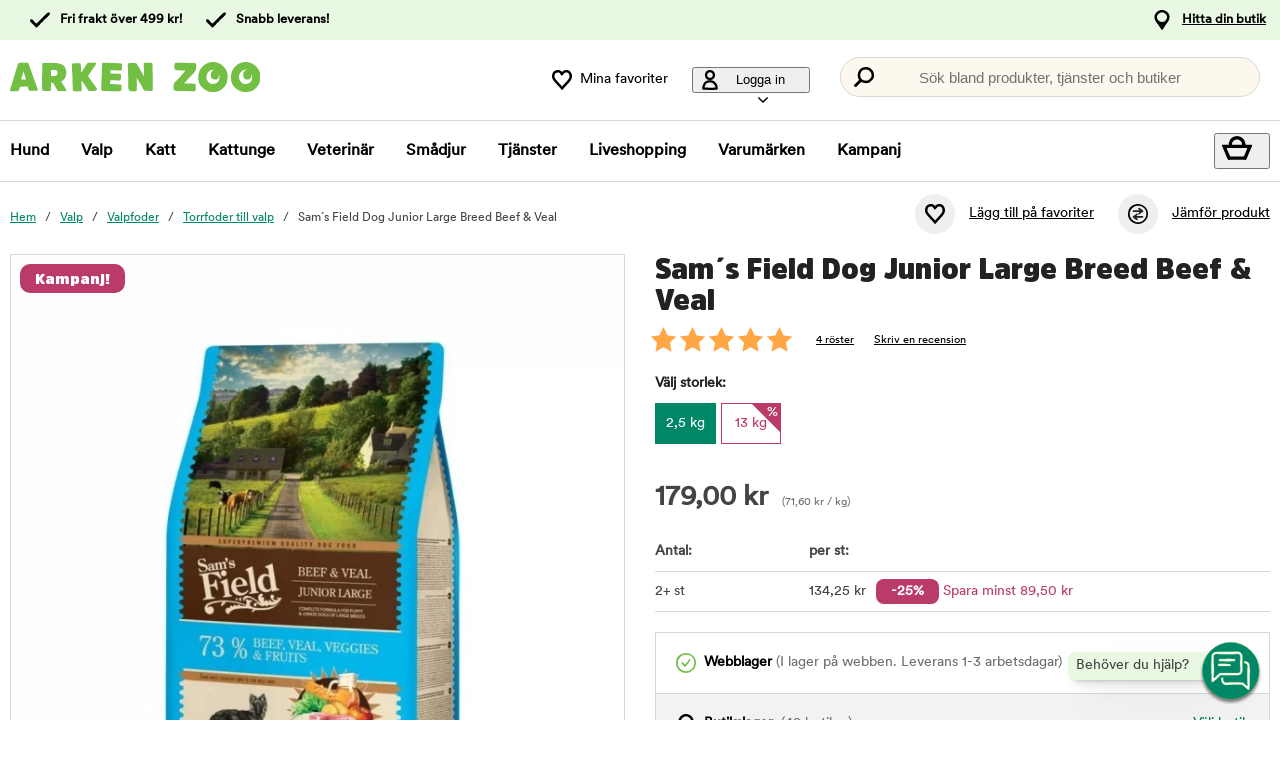

--- FILE ---
content_type: text/html; charset=utf-8
request_url: https://www.arkenzoo.se/sams-field-dog-junior-large-breed-beef-veal?90601
body_size: 86808
content:
<!DOCTYPE HTML> <html xml:lang="sv-SE" lang="sv-SE" xmlns:fb="http://ogp.me/ns/fb#" class="mse"> <head> <title>Sam´s Field Dog Junior Large Breed Beef & Veal | Arken Zoo</title> <meta charset="UTF-8"><meta name="description" content="Glutenfritt torrfoder för valpar och juniorhundar av stora raser. Med nötkött, kalv, potatis och ris. Passar upp till ca 2,5 års ålder för stora raser som växer länge" /><link rel="canonical" href="https://www.arkenzoo.se/sams-field-dog-junior-large-breed-beef-veal" /><meta property="og:url" content="https://www.arkenzoo.se/sams-field-dog-junior-large-breed-beef-veal" /><meta name="google-site-verification" content="" /><script type="text/javascript">window.DY = window.DY || {};DY.recommendationContext = {type: "PRODUCT", data: ["206532"]};DY.userActiveConsent = { accepted: false };</script><link rel="preconnect" href="//cdn-eu.dynamicyield.com"><link rel="preconnect" href="//st-eu.dynamicyield.com"><link rel="preconnect" href="//rcom-eu.dynamicyield.com"><link rel="preconnect" href="//helloretailcdn.com"><link rel="dns-prefetch" href="//cdn-eu.dynamicyield.com"><link rel="dns-prefetch" href="//st-eu.dynamicyield.com"><link rel="dns-prefetch" href="//rcom-eu.dynamicyield.com"><link rel="dns-prefetch" href="//helloretailcdn.com"><script type="text/javascript" src="//cdn-eu.dynamicyield.com/api/9876744/api_dynamic.js"></script><script type="text/javascript" src="//cdn-eu.dynamicyield.com/api/9876744/api_static.js"></script><script async src="https://helloretailcdn.com/helloretail.js"></script><script type="text/javascript">window.hrq = window.hrq || [];let helloRetailUuid = "2452025e-1f8d-4aa6-824d-b204cff08ec1";if (window.location.hostname === "b2b.vetzoo.se") {helloRetailUuid = "be4dfa32-3a52-4840-9cc8-3ddf00d97ed9";}hrq.push(["init", {"websiteUuid": helloRetailUuid}]);</script><script>const shopPrefix = 'mse';function getCookie(name) {let cookieArray = document.cookie.split(';');for (let i = 0; i < cookieArray.length; i++) {let cookiePair = cookieArray[i].split('=');if (name === cookiePair[0].trim()) {return decodeURIComponent(cookiePair[1]);}}return null;}function migrateConsentFromCookies() {/* Define mappings from your cookie consent types to the GTM consent configuration */const consentMapping = {'marketing': ['ad_storage', 'ad_user_data', 'ad_personalization'],'statistics': ['analytics_storage'],'necessary': ['functionality_storage', 'security_storage'],'functional': ['functionality_storage'],'personalization': ['personalization_storage']};/* Initialize an object to store the consent settings */const consentMode = {'ad_storage': 'denied','analytics_storage': 'denied','ad_user_data': 'denied','ad_personalization': 'denied','personalization_storage': 'denied','functionality_storage': 'denied','security_storage': 'denied'};/* Check if consent information is already in localStorage */if (localStorage.getItem(shopPrefix + '_consentMode') === null) {/* Loop through each consent type defined in the mapping */Object.keys(consentMapping).forEach(type => {const consentCookieName = shopPrefix + '_consent_' + type;const consentValue = getCookie(consentCookieName);if (consentValue === 'granted') {/* Update all related GTM settings to 'granted' */consentMapping[type].forEach(setting => {consentMode[setting] = 'granted';});}});/* Save the consentMode to localStorage */localStorage.setItem(shopPrefix + '_consentMode', JSON.stringify(consentMode));}}/* Perform the migration check */migrateConsentFromCookies();/* Preliminary consent settings for GTM via gtag */window.dataLayer = window.dataLayer || [];function gtag() { dataLayer.push(arguments); }const storedConsentMode = localStorage.getItem(shopPrefix + '_consentMode');if(storedConsentMode === null){gtag('consent', 'default', {ad_storage: 'denied',analytics_storage: 'denied',ad_user_data: 'denied',ad_personalization: 'denied',personalization_storage: 'denied',functionality_storage: 'denied',security_storage: 'denied','wait_for_update': 500,});} else {gtag('consent', 'default', JSON.parse(storedConsentMode));gtag('consent', 'update', JSON.parse(storedConsentMode));}</script>  <script>
	var dataLayer = dataLayer || [];

	function getSelectPromotionEventDetails(productNo) {
		var eventDetails = JSON.parse(localStorage.getItem("select_promotion_event-" + productNo));
		if (eventDetails) {
			return eventDetails.ecommerceParams;
		}
		return {};
	}

	dataLayer.push({
		'subplatform': 'B17',
		'page': {
			'type': 'product',
		},
		'session': {
			'sessionName': '3a6e910eab2e9857524691111fa3c9897dc1f4cb295fcd7005bac1a545d34e7c',
			'ref': '',
			'ip': '3.137.201.199',
		},
		'ecommerce': {
			'ecommerceParams': JSON.parse(localStorage.getItem("select_promotion_event")) ? JSON.parse(localStorage.getItem("select_promotion_event")).ecommerceParams : {},
			'currency': 'SEK',
		},
	 		'cart': [],
	 		'category': {
			'tree': 'Valp > Valpfoder > Torrfoder till valp'
		},
							    
	});
</script>   <script>
window.initGtmTag = function(w,d,s,l,i){
	if( !('isGtmInitialized' in window) ) {
		window.isGtmInitialized = true;
		w[l]=w[l]||[];w[l].push({'gtm.start': new Date().getTime(),event:'gtm.js'});var f=d.getElementsByTagName(s)[0], j=d.createElement(s),dl=l!='dataLayer'?'&l='+l:'';j.async=true;j.src='https://www.googletagmanager.com/gtm.js?id='+i+dl;f.parentNode.insertBefore(j,f);
	}
};
</script> <script>window.initGtmTag(window,document,'script','dataLayer','GTM-PWZVHMMJ');</script><meta http-equiv="X-UA-Compatible" content="IE=edge,chrome=1" /><link rel="shortcut icon" href="https://get.musti.media/shops/mse/resources/ftp/original/30/5bdb1e7aa0430d3e3fca93da96a64d.ico" type="image/x-icon" /><link as="font" rel="preload" href="https://get.musti.media/_css/fonts/CircularXXTT-Black.woff2" type="font/woff2" crossorigin /><link as="font" rel="preload" href="https://get.musti.media/_css/fonts/CircularXXTT-Book.woff2" type="font/woff2" crossorigin /><link as="font" rel="preload" href="https://get.musti.media/_css/fonts/332AAC_1_0.woff2" type="font/woff2" crossorigin /><link type='text/css' href='//get.musti.media/_build/app.2e5513e4.css' rel='stylesheet' /><link type='text/css' href='//get.musti.media/_build/mse.87f55a4f.css' rel='stylesheet' /><script type="text/javascript">var b17_domain = 'www.arkenzoo.se/' ;var b17_screen = "web" ;</script><meta name="viewport" content="width=device-width, initial-scale=1.0, viewport-fit=cover"><meta name="theme-color" content="#000000"><meta property="og:image" content="https://get.musti.media/shops/mse/resources/ftp/productpage/25/sams-field-junior-beef-veal-az-25.jpg" /><meta property="og:title" content="Sam´s Field Dog Junior Large Breed Beef & Veal | Arken Zoo" /><meta property="og:title" content="Sam´s Field Dog Junior Large Breed Beef & Veal | Arken Zoo" /><meta name="twitter:card" content="summary" /><meta name="twitter:title" content="Sam´s Field Dog Junior Large Breed Beef & Veal | Arken Zoo" /><meta name="twitter:image" content="https://get.musti.media/shops/mse/resources/ftp/productpage/25/sams-field-junior-beef-veal-az-25.jpg" /><meta name="twitter:description" content="Glutenfritt torrfoder för valpar och juniorhundar av stora raser. Med nötkött, kalv, potatis och ris. Passar upp till ca 2,5 års ålder för stora raser som växer länge" />  <base href="https://www.arkenzoo.se/" />  <script>
	(function(d, id) {
		if (!window.flowbox) { var f = function () { f.q.push(arguments); }; f.q = []; window.flowbox = f; }
		if (d.getElementById(id)) {return;}
		var s = d.createElement('script'), fjs = d.scripts[d.scripts.length - 1]; s.id = id; s.async = true;
		s.src = 'https://connect.getflowbox.com/flowbox.js';
		fjs.parentNode.insertBefore(s, fjs);
	})(document, 'flowbox-js-embed');
	</script> </head> <body 
	
				class=" 		p-incl cu-SEK  search-helloretail "
			
>  <noscript><iframe src="https://www.googletagmanager.com/ns.html?id=GTM-PWZVHMMJ" height="0" width="0" style="display:none;visibility:hidden"></iframe></noscript><form style="width:0; height:0;margin:0;"><input type="hidden" id="compyes" value="0" /></form><div id="dialog" title="Information"></div><div id="modal" class="page_content"></div><div class="spinner hide" id='spinner'></div><div id="page" class="langSE sh_mse pg_product" data-page-type="product">   <div data-nosnippet class="privacy_headsup_overlay"></div> <div id="cookie_consent_wrapper" class="cookie_consent_wrapper"> <div data-nosnippet 
				id="cookie_consent" 
				class="privacy_headsup" 
				role="dialog" 
				aria-modal="true" 
				aria-labelledby="cookie_banner_title" 
				aria-describedby="cookie_banner_info_text"
				aria-hidden="false"
			> <div class="modal"> <div class="frame cookie_summary_view" data-init-toggle> <div class="content"> <div class="title-and-body"> <div class="text-wrapper" id="cookie_banner_title">Vi vill ge dig den bästa möjliga köpupplevelsen!</div> <p class="body" id="cookie_banner_info_text">Vi använder kakor och liknande tekniker ("Cookies") på vår webbplats för att:</p> <div class="div"> <div class="frame-2"> <img class="pets" src="https://get.musti.media/shops/mse/img/pets-fill0-wght400-grad0-opsz48-1-2-2.svg" alt="" width="24" height="24"/> <p class="p">Se till att webbplatsen fungerar som den ska</p> </div> <div class="frame-2"> <img class="pets" src="https://get.musti.media/shops/mse/img/pets-fill0-wght400-grad0-opsz48-1-2-1.svg" alt="" width="24" height="24"/> <p class="p">Ge dig den bästa användarupplevelsen</p> </div> <div class="frame-2"> <img class="pets" src="https://get.musti.media/shops/mse/img/pets-fill0-wght400-grad0-opsz48-1-2-2.svg" alt="" width="24" height="24"/> <p class="p">Skapa personlig annonsering för dig och ditt husdjur</p> </div> <div class="frame-2"> <img class="pets" src="https://get.musti.media/shops/mse/img/pets-fill0-wght400-grad0-opsz48-1-2-1.svg" alt="" width="24" height="24"/> <p class="p">Samla in information för statistik och analyser</p> </div> <div class="frame-2"> <img class="pets" src="https://get.musti.media/shops/mse/img/pets-fill0-wght400-grad0-opsz48-1-2-2.svg" alt="" width="24" height="24"/> <p class="p">Personalisera vår webbplats för dig och ditt husdjur</p> </div> <div class="frame-2"> <img class="pets" src="https://get.musti.media/shops/mse/img/pets-fill0-wght400-grad0-opsz48-1-2-2.svg" alt="" width="24" height="24"/> <p class="p">Cookies kan komma att användas för personlig och icke-personlig annonsering<br> (<a class="body-2" href="https://business.safety.google/intl/sv/privacy/" target="_blank" >Läs mer om hur Google hanterar personliga uppgifter</a>)</p> </div> </div> <div class="frame-3 cookie_info"> <a href="cookiepolicy" class="body-2 cookie_url">Arken Zoo Cookiepolicy</a> </div> <div class="helper-div2"></div> </div> </div> <div class="cat-tail-container"> <img class="cat-tail" src="https://get.musti.media/shops/mse/img/cat-tail2.svg" alt="" width="311" height="147"/> </div> <div class="cat-container"> <img class="cat-img" src="https://get.musti.media/shops/mse/img/cat.svg" alt="" width="331" height="280"/> </div> </div> <div style="display:none;" class="cookie_settings_view frame cookie_summary_view" data-settings-toggle> <form method='post' id='cookieform' class="cookie_settings_content"> <div> <h2>Ändra inställningar</h2> </div> <div class="Title" style="cursor:unset;"> <div class="RadioTitle" style="flex: 1 1 0; justify-content: flex-start; align-items: flex-start; gap: 8px; display: flex"> <div class="checkboxWrapper" style="width: 24px; height: 24px; position: relative"> <input type="checkbox" checked data-id="alwaysCheckedCheckbox" id="consent_necessary" name="consent_necessary" value="yes" role="checkbox" disabled> <span class="checkmark"></span> </div> <div class="TitleExtra" style="flex: 1 1 0; flex-direction: column; justify-content: flex-start; align-items: flex-start; display: inline-flex"> <label for="consent_necessary" class="Title2" style="align-self: stretch; cursor: pointer;"> <span style="color: #444444; font-size: 16px; font-family: Circular Std-Book, Helvetica; font-weight: 700; line-height: 24px; letter-spacing: 0.48px; word-wrap: break-word"> Nödvändiga<br/> </span> <span style="color: #444444; font-size: 16px; font-family: Circular Std-Book, Helvetica; font-weight: 400; line-height: 24px; letter-spacing: 0.48px; word-wrap: break-word"> Vi använder nödvändiga Kakor för att webbplatsen ska fungera. Nödvändiga Kakor möjliggör grundfunktioner såsom inloggning, säkerhet, nätverkshantering och tillgänglighet. Du kan stänga av dessa genom att ändra din webbläsares inställningar, men det kan påverka hur webbplatsen fungerar.</span> </label> </div> </div> </div> <div class="Title" data-checkbox-id="consent_functional"> <div class="RadioTitle" style="flex: 1 1 0; justify-content: flex-start; align-items: flex-start; gap: 8px; display: flex"> <div class="checkboxWrapper" style="width: 24px; height: 24px; position: relative"> <input type="checkbox" checked class="cookie_check" id="consent_functional" name="consent_functional" value="yes" role="checkbox"> <span class="checkmark"></span> </div> <div class="TitleExtra" style="flex: 1 1 0; flex-direction: column; justify-content: flex-start; align-items: flex-start; display: inline-flex"> <label for="consent_functional" class="Title2" style="align-self: stretch; cursor: pointer;"> <span style="color: #444444; font-size: 16px; font-family: Circular Std-Book, Helvetica; font-weight: 700; line-height: 24px; letter-spacing: 0.48px; word-wrap: break-word"> Användarupplevelse<br/> </span> <span style="color: #444444; font-size: 16px; font-family: Circular Std-Book, Helvetica; font-weight: 400; line-height: 24px; letter-spacing: 0.48px; word-wrap: break-word"> Dessa Kakor skapar möjlighet att ge utökad funktionalitet som vi har på vår webbplats.</span> </label> </div> </div> </div> <div class="Title" data-checkbox-id="consent_statistics"> <div class="RadioTitle" style="flex: 1 1 0; justify-content: flex-start; align-items: flex-start; gap: 8px; display: flex"> <div class="checkboxWrapper" style="width: 24px; height: 24px; position: relative"> <input type="checkbox" checked class="cookie_check" id="consent_statistics" name="consent_statistics" value="yes" role="checkbox"> <span class="checkmark"></span> </div> <div class="TitleExtra" style="flex: 1 1 0; flex-direction: column; justify-content: flex-start; align-items: flex-start; display: inline-flex"> <label for="consent_statistics" class="Title2" style="align-self: stretch; cursor: pointer;"> <span style="color: #444444; font-size: 16px; font-family: Circular Std-Book, Helvetica; font-weight: 700; line-height: 24px; letter-spacing: 0.48px; word-wrap: break-word"> Statistik och analys<br/> </span> <span style="color: #444444; font-size: 16px; font-family: Circular Std-Book, Helvetica; font-weight: 400; line-height: 24px; letter-spacing: 0.48px; word-wrap: break-word"> Vi samlar in data från ditt besök med hjälp av Kakor för att förstå hur du använder vår webbplats. Denna data gör att vi kan räkna besök och trafikkällor, analysera vilka sidor som är mest och minst populära samt se hur du använder webbplatsen.</span> </label> </div> </div> </div> <div class="Title" data-checkbox-id="consent_marketing"> <div class="RadioTitle" style="flex: 1 1 0; justify-content: flex-start; align-items: flex-start; gap: 8px; display: flex"> <div class="checkboxWrapper" style="width: 24px; height: 24px; position: relative"> <input type="checkbox" checked class="cookie_check" id="consent_marketing" name="consent_marketing" value="yes" role="checkbox"> <span class="checkmark"></span> </div> <div class="TitleExtra" style="flex: 1 1 0; flex-direction: column; justify-content: flex-start; align-items: flex-start; display: inline-flex"> <label for="consent_marketing" class="Title2" style="align-self: stretch; cursor: pointer;"> <span style="color: #444444; font-size: 16px; font-family: Circular Std-Book, Helvetica; font-weight: 700; line-height: 24px; letter-spacing: 0.48px; word-wrap: break-word"> Marknadsföring<br/> </span> <span style="color: #444444; font-size: 16px; font-family: Circular Std-Book, Helvetica; font-weight: 400; line-height: 24px; letter-spacing: 0.48px; word-wrap: break-word"> Med riktade Kakor kan vi och våra marknadsföringsparters visa reklam som är relevant för just dig och baseras på hur du använt vår webbplats. Dessa Kakor kan användas för att bygga en profil av dina intressen (t.ex. hundägare) och visa dig anpassad marknadsföring på andra webbplatser du besöker.</span> </label> </div> </div> </div> <div class="Title" data-checkbox-id="consent_personalization"> <div class="RadioTitle" style="flex: 1 1 0; justify-content: flex-start; align-items: flex-start; gap: 8px; display: flex"> <div class="checkboxWrapper" style="width: 24px; height: 24px; position: relative"> <input type="checkbox" checked class="cookie_check" id="consent_personalization" name="consent_personalization" value="yes" role="checkbox"> <span class="checkmark"></span> </div> <div class="TitleExtra" style="flex: 1 1 0; flex-direction: column; justify-content: flex-start; align-items: flex-start; display: inline-flex"> <label for="consent_personalization" class="Title2" style="align-self: stretch; cursor: pointer;"> <span style="color: #444444; font-size: 16px; font-family: Circular Std-Book, Helvetica; font-weight: 700; line-height: 24px; letter-spacing: 0.48px; word-wrap: break-word"> Personalisering<br/> </span> <span style="color: #444444; font-size: 16px; font-family: Circular Std-Book, Helvetica; font-weight: 400; line-height: 24px; letter-spacing: 0.48px; word-wrap: break-word"> Personalisering hjälper oss att skräddarsy informationen du ser på vår webbplats. Genom att samtycka till dessa Kakor kommer du att se relevanta och intressanta produkter samt information när du besöker våra sidor.</span> </label> </div> </div> </div> <div class="helper-div1"></div> </form> </div> <div class="bottom-wrapper"> <div class="curve-line"> <img class="curve-line-img" src="https://get.musti.media/shops/mse/img/curvy-line.svg" alt="" width="1440" height="41"/> </div> <div class="frame-4"> <div class="frame-5"> <div id="cookie_settings2" class="basic"> <button class="label">Ändra inställningar</button> </div> <div id="submit_privacy_consent1" data-id="cookie_only_necessary_or_selected" class="basic accept_privacy_consent"> <button id="cookie_only_necessary2" data-id-change="1" class="label">Acceptera endast nödvändiga cookies</button> <button id="" data-id-change="2" class="label" style="display: none;">Acceptera de valda</button> </div> <button data-testid="privacy_consent_button" id="submit_privacy_consent3" data-accept-all class="label-wrapper accept_privacy_consent"> <div class="label-2">Acceptera alla cookies</div> </button> </div> </div> </div> </div> </div> </div> <script>
			// Wait for the DOM to fully load before executing the script
			document.addEventListener('DOMContentLoaded', function() {
				// Get element by data-id = alwaysCheckedCheckbox
				document.querySelector('[data-id="alwaysCheckedCheckbox"]').addEventListener('click', function(e) {
					e.preventDefault(); // Prevent the default checkbox action
				});

				// Find all div.Title elements
				var titles = document.querySelectorAll('.Title');

				// Add click event listener to each Title div
				titles.forEach(function(title) {
					title.addEventListener('click', function() {
						// Get the checkbox ID from the data attribute
						var checkboxId = title.getAttribute('data-checkbox-id');
						if (checkboxId) {
							// Find the checkbox by ID
							var checkbox = document.getElementById(checkboxId);

							// Toggle the checkbox
							if (checkbox) {
								checkbox.checked = !checkbox.checked;
							}
						}
					});
				});

				// Find the "Change settings" link by its ID
				var settingsTrigger = document.getElementById('cookie_settings2');

				// Find the two div elements by their classes
				var summaryView = document.querySelector('.cookie_summary_view[data-init-toggle]');
				var settingsView = document.querySelector('.cookie_settings_view[data-settings-toggle]');

				// Check if elements exist to prevent errors
				if(settingsTrigger && summaryView && settingsView) {
					// Add click event listener to the "Change settings" link
					settingsTrigger.addEventListener('click', function(e) {
						e.preventDefault(); // Prevent the default action of the link

						// Toggle visibility of the two div elements
						if(summaryView.style.display === 'none') {
							document.querySelectorAll('.cookie_check').forEach(function(checkbox) {
								checkbox.checked = true;
							});
							summaryView.style.display = 'flex'; // Show the summary view
							settingsView.style.display = 'none'; // Hide the settings view
							document.querySelector('#cookie_consent_wrapper .modal').style.setProperty('background-color', 'rgba(0, 135,103)');
							// console.log('change to #cookie_only_necessary');
							document.getElementById('submit_privacy_consent').setAttribute('id', 'cookie_only_necessary');
							// document.querySelector('[data-id="cookie_only_necessary_or_selected"] .label').innerText = 'Acceptera endast nödvändiga cookies';
							// make display block to data-id-change="1"
							document.querySelector('[data-id-change="1"]').style.display = 'block';
							// make display none to data-id-change="2"
							document.querySelector('[data-id-change="2"]').style.display = 'none';
							document.querySelector('#cookie_settings2 button.label').innerText = 'Ändra inställningar';
						} else {
							document.querySelectorAll('.cookie_check').forEach(function(checkbox) {
								checkbox.checked = false;
							});
							summaryView.style.display = 'none'; // Hide the summary view
							settingsView.style.display = 'flex'; // Show the settings view
							document.querySelector('#cookie_consent_wrapper .modal').style.setProperty('background-color', '#E9F8E3');
							// console.log('change to #submit_privacy_consent');
							document.getElementById('cookie_only_necessary2').setAttribute('id', 'submit_privacy_consent');
							// document.querySelector('[data-id="cookie_only_necessary_or_selected"] .label').innerText = 'Acceptera de valda';
							// make display none to data-id-change="1"
							document.querySelector('[data-id-change="1"]').style.display = 'none';
							// make display block to data-id-change="2"
							document.querySelector('[data-id-change="2"]').style.display = 'block';
							document.querySelector('#cookie_settings2 button.label').innerText = 'Tillbaka';
						}
					});
				}
			});
		</script>    <noscript> <div style='clear: both; color: #fff; background-color: #b60000;' class="noscript"> <input type='checkbox' style='display: none' id='no_script_warning_checked'> <div> <label for='no_script_warning_checked'>Du försöker använda sidan utan javascript. Funktioner och tjänster kan sluta fungera. Klicka här för att dölja.</label> </div> </div> </noscript> <div id='shop_menu_compare'>  </div> <div id="wrapper"> <div class="a11y-navigation"> <a href="#shop_main" class="a11y-button button"> <span>Hoppa till innehållet</span> </a> <button class="a11y-button" onclick="javascript:__customerServiceToggle();"> <span>Kontakta kundtjänst</span> </button> </div>    <nav class="top-nav checkout_hide " aria-label="Huvudmeny"> <div class="nav-1"> <div class="nav-1-content flex align-center"> <div class="nav-1-item align-center flex xxs-none"> </div> <div class="nav-1-item align-center none md-flex"> <div class="icon-nav-1 icon-check text-nav-1">Fri frakt över 499 kr!</div> </div> <div class="nav-1-item align-center none md-flex"> <div class="icon-nav-1 icon-check text-nav-1">Snabb leverans!</div> </div>     <div class="nav-1-stores">   <a id='nav-1-store-selection' class='nav-1-store-selection' data-event-name='store_locator_top_click' data-event-name-check='store_locator_top_click 2' onclick="dataClickOnLink(event, &#039;click&#039;)" href='https://www.arkenzoo.se/info/vara-butiker'>Hitta din butik</a>  </div> </div> </div> <div class="nav-2-mobile lg-none"> <div class="nav-2-mobile-content flex max-width-1 mx-auto align-center">  <a class='logo flex' href='https://www.arkenzoo.se'><img src='https://get.musti.media/shops/mse/resources/ftp/framework/logotypem_ver2.svg' alt='Arkenzoo.se - Djuraff&auml;r online och i din n&auml;rmaste stad!' title='Arkenzoo.se' /></a>  </div> </div> <div class="nav-2-desktop none lg-block"> <div class="nav-2-desktop-content flex align-center">  <a class='logo-img logo' href='https://www.arkenzoo.se'><img src='https://get.musti.media/shops/mse/resources/ftp/framework/logotypem_ver2.svg' alt='Arkenzoo.se - Djuraff&auml;r online och i din n&auml;rmaste stad!' title='Arkenzoo.se' /></a> <div class="nav-2-desktop__links lg-flex"> <a class='wishlist-button lg-flex align-center none lg-block' href='https://www.arkenzoo.se/produkt/min-onskelista'><div class="icon heart-nav-2 icon-nav-2">Mina favoriter</div> </a>  <div class="user-menu-top-container lg-flex align-center" data-js-top-container=""> <div class="topmenu-button-container align-center td-none inline-block"> <button type="button" class="reset-style td-none topmenu-button" data-js-top=".js-login" aria-haspopup="true" aria-expanded="false" aria-controls="user-nav-menu"> <div class="icon mr-1 user-nav-2 icon-nav-2">  Logga in <span class="pr-1-5 dropdown-icon"></span> </div> </button> <div style="opacity: 0;" class="topmenu-content js-login lh-2 relative z-11 transition none" data-js-subtop-container=""> <div class="absolute none lg-flex top-menu-dropdown box-shadow" id="my_account_menu"> <div class="menu transition fast" data-js-topmenu-container=""> <div class="menu-item" data-js-menuitem="">  <a class='td-none bold' onClick="login('login')" href='javascript:doit();'>Logga in</a> </div> <div class="menu-item" data-js-menuitem="">  <a class='td-none ' href='https://www.arkenzoo.se/order/mina-uppgifter'>Skapa konto</a> </div> <div class="menu-item" data-js-menuitem="">  <a class='td-none ' href='https://www.arkenzoo.se/order/mina-order'>Mina order</a> </div> </div> </div> </div> </div> </div>  <div class="search-trigger-container"> <button type="button" class="medium-search reset-style" data-js-menu="#search" aria-label="Tryck Enter för att öppna sökningen."> <span class="in-doc-placeholder">Sök bland produkter, tjänster och butiker</span> </button> </div> </div> </div> </div> <div class="nav-3-mobile nav-3-main lg-none" id="nav-3-mobile" data-js-sticky=".nav-2-mobile"> <div class="flex mx-auto justify-space-around align-center col-12 nav-3-mobile-container"> <button type="button" class="reset-style td-none p-1 col-3 nav-3-mobile text-center inline-block"
				data-js-menu="#mainmenu"
				aria-label="Meny"
				> <div class="icon menu-nav-3 icon-nav-3"></div> <div class="lh-1 fs-1-0" style="padding-top: 5px;">Meny</div> </button> <button type="button" class="reset-style td-none p-1 col-3 fill-brand nav-3-mobile text-center inline-block my-account"> <div class="icon user-nav-2 icon-nav-3"></div> <div class="lh-1 fs-1-0" style="padding-top: 5px;">Logga in</div> </button> <button
				type="button"
				class="reset-style as-link td-none p-1 col-3 nav-3-mobile text-center inline-block relative"
				data-js-menu="#shop_menu_cart"
				aria-label="Visa kundvagn"
				aria-controls="shop_menu_cart"
				aria-haspopup="dialog"
				aria-expanded="false"> <span class="cart-icon relative"> <div class="icon mr-1 cart-nav-3 icon-nav-3"></div> <div class="hide absolute framework_cart_num" style="top:0;right:0;transform:translateY(-50%) translateX(25%);"><div class="transition bg-cta fc-light body-font-alt text-center cart-counter"  data-js-cart-count>0</div></div> </span> <div class="lh-1 fs-1-0" style="padding-top: 5px;">Kundvagn</div> </button><button type="button" class="reset-style td-none p-1 col-3 nav-3-mobile text-center inline-block" data-search-trigger="helloretail" data="#search"> <div class="icon search-nav-3 icon-nav-3"></div> <div class="lh-1 fs-1-0" style="padding-top: 5px;">Sök</div> </button> </div> </div> <div class="nav-3-desktop nav-3-main none lg-block" data-js-sticky=".nav-2-desktop"> <div class="nav-3-desktop-content flex align-center "> <div class="flex mainmenu-text">    <a class='mainmenu-section ' data-js-menu='#mainmenu .js-hund'  href='https://www.arkenzoo.se/hund'>Hund</a>   <a class='mainmenu-section chosen' data-js-menu='#mainmenu .js-valp'  href='https://www.arkenzoo.se/valp'>Valp</a>   <a class='mainmenu-section ' data-js-menu='#mainmenu .js-katt'  href='https://www.arkenzoo.se/katt'>Katt</a>   <a class='mainmenu-section ' data-js-menu='#mainmenu .js-kattunge'  href='https://www.arkenzoo.se/kattunge'>Kattunge</a>   <a class='mainmenu-section ' data-js-menu='#mainmenu .js-veterinarfoder'  href='https://www.arkenzoo.se/veterinarfoder'>Veterin&auml;r</a>   <a class='mainmenu-section ' data-js-menu='#mainmenu .js-smadjur'  href='https://www.arkenzoo.se/smadjur'>Sm&aring;djur</a>   <a class='mainmenu-section' data-js-menu='#mainmenu .js-services'  href='https://www.arkenzoo.se/djurhalsa'>Tjänster</a>   <a class='mainmenu-section' href='https://www.arkenzoo.se/liveshopping'>Liveshopping</a>   <a class='mainmenu-section' href='https://www.arkenzoo.se/produkt/varumarken'>Varumärken</a> <a class='mainmenu-section onoffer' data-js-menu='#mainmenu .js-onoffer'  href='https://www.arkenzoo.se/kampanjer'>Kampanj</a> </div> <div class="mainmenu-right flex-right flex "> <div class="search-trigger-container flex-shrink-0" style="display: none;"> <button type="button" aria-label="Tryck Enter för att öppna sökningen." data-search-trigger="helloretail" data-js-menu="#search" class="reset-style as-link relative"> <div class="icon search-nav-3" style="margin: 7px;" aria-hidden="true"></div> </button> </div> <button 
				type="button"
				class="reset-style as-link w-auto td-none flex-shrink-0 checkout-icon relative"
				data-js-menu="#shop_menu_cart"
				aria-label="Visa kundvagn"
				aria-controls="shop_menu_cart"
				aria-haspopup="dialog"
				aria-expanded="false"
				><div class="cart-icon relative"> <div class="icon mr-1 cart-nav-3 icon-nav-3"></div> <div class="hide absolute framework_cart_num" style="top: 0; right: 0; transform: translateY(-50%) translateX(25%);"> <div class="transition bg-cta fc-light body-font-alt text-center cart-counter" data-js-cart-count> 0</div> </div> </div> </button> </div> </div> </div> <div id="mainmenu" class="mainmenu none" data-js-menu-container data-js-sticky=".nav-2-desktop"> <div class="overlay col-12" data-js-overlay data-js-close></div> <div class="mainmenu-navigation col-12"> <div class="nav-mobile-dropdown-header lg-none sticky-top"> <div class="left mobile-logo">  <a class='logo flex mr-1' href='https://www.arkenzoo.se'><img src='https://get.musti.media/shops/mse/resources/ftp/framework/logotypem_ver2.svg' alt='Arkenzoo.se - Djuraff&auml;r online och i din n&auml;rmaste stad!' title='Arkenzoo.se' /></a> </div> <button type="button" class="reset-style nav-mobile-close inline-block topmenu-button" data-js-close aria-label=""> <div class="icon close-nav"></div> </button> </div> <span class="lg-none nav-3-mobile block nav-3-mobile-height"></span> <div style="height: 100%; overflow-x: hidden; overflow-y: scroll;">  <div class="mainmenu-content js-hund" data-js-submenu-container>   <div class="mainmenu-col-borders none lg-flex"> <div class="col-border first col-3 block"></div> <div class="col-border col-3 block"></div> <div class="col-border col-3 block"></div> <div class="col-border last col-3 block"></div> </div> <div class="menu"> <div class="menu-item" data-js-menuitem> <div class="mainmenu-header flex lg-none bold"> <button type="button" class="reset-style submenu-toggle-mobile relative td-none fill-brand mr-1-5 no-hov"
						data-js-submenu-toggle
						aria-controls="submenu-hund"
						aria-expanded="false"
						data-event-name="menu_interaction"
						data-event-name-check="menu interaction e1"
						data-event-menu-type="main"
						data-event-category="Hund"
						data-event-subcategory=""
						data-event-title=""
						aria-label="hund"> <div class="icon icon-20 absolute top-50p left-0 translate-y-50pn expand expand-nav"></div> <div class="icon icon-20 absolute top-50p left-0 translate-y-50pn collapse collapse-nav"></div> </button>   <a class='submenu-header-mobile' data-event-name='menu_interaction' data-event-name-check='menu interaction 41' data-event-menu-type='main' data-event-category='Hund' data-event-subcategory='' data-event-title='Hund' onclick="dataClickOnLink(event, &#039;click&#039;)" href='https://www.arkenzoo.se/hund'>Hund</a> </div> <div class="menu submenu transition fast lg-max-height-none--important overflow-hidden" data-js-submenu id="submenu-hund" hidden inert> <div class="lg-flex flex-wrap padding-menu-mobile" data-js-menuitem> <div class="dropdown-section-left none lg-block lg-col-3"> <div class="section-link col-12"> <a class='button' data-event-name='menu_interaction' data-event-name-check='menu interaction 9' data-event-menu-type='main' data-event-category='Hund' data-event-subcategory='' data-event-title='Allt inom Hund' onclick="dataClickOnLink(event, &#039;click&#039;)" href='https://www.arkenzoo.se/hund'>Allt inom Hund</a></div> <div class="browse-new"> <div class="section-link col-12"> <a class='button' data-event-name='menu_interaction' data-event-name-check='menu interaction 10' data-event-menu-type='main' data-event-category='Hund' data-event-subcategory='' data-event-title='Nyheter' onclick="dataClickOnLink(event, &#039;click&#039;)" href='https://www.arkenzoo.se/hund/nyheter'>Nyheter</a></div>    <div class="section-link seasonal col-12"> <a class='button' data-event-name='menu_interaction' data-event-name-check='menu interaction 13' data-event-menu-type='main' data-event-category='Hund' data-event-subcategory='' data-event-title='Min senaste beställning' onclick="dataClickOnLink(event, &#039;click&#039;)" href='https://www.arkenzoo.se/order/mina-order'>Min senaste beställning</a></div>  <div class="section-link col-12"> <a class='button' data-event-name='menu_interaction' data-event-name-check='menu interaction 15' data-event-menu-type='main' data-event-category='Hund' data-event-subcategory='' data-event-title='Goda råd för din hund' onclick="dataClickOnLink(event, &#039;click&#039;)" href='https://www.arkenzoo.se/hund/goda-rad'>Goda råd för din hund</a></div>      </div>   <div class="bold fc-cta menu_headline_cta"> Utvalda kampanjer</div> <div class="menu mb-1 "> <div> <a class='td-none ' data-event-name='menu_interaction' data-event-name-check='menu interaction 22' data-event-menu-type='main' data-event-category='Hund' data-event-subcategory='' data-event-title='10% på bilburar' onclick="dataClickOnLink(event, &#039;click&#039;)" href='https://www.arkenzoo.se/10-pa-bilburar'>10% på bilburar</a> <div class="icon icon-16 login ml-1"> </div> </div> <div> <a class='td-none ' data-event-name='menu_interaction' data-event-name-check='menu interaction 22' data-event-menu-type='main' data-event-category='Hund' data-event-subcategory='' data-event-title='15% på Eat Rustic' onclick="dataClickOnLink(event, &#039;click&#039;)" href='https://www.arkenzoo.se/15-pa-eat--rustic'>15% på Eat Rustic</a> <div class="icon icon-16 login ml-1"> </div> </div> <div> <a class='td-none ' data-event-name='menu_interaction' data-event-name-check='menu interaction 22' data-event-menu-type='main' data-event-category='Hund' data-event-subcategory='' data-event-title='15% på stora påsar Monster torrfoder till hund och katt' onclick="dataClickOnLink(event, &#039;click&#039;)" href='https://www.arkenzoo.se/15-pa-stora-pasar-monster-torrfoder-till-hund-och-katt'>15% på stora påsar Monster torrfoder till hund och katt</a> </div> <div> <a class='td-none ' data-event-name='menu_interaction' data-event-name-check='menu interaction 22' data-event-menu-type='main' data-event-category='Hund' data-event-subcategory='' data-event-title='20% på Orijen torrfoder till hund och katt' onclick="dataClickOnLink(event, &#039;click&#039;)" href='https://www.arkenzoo.se/20-pa-orijen-torrfoder-till-hund-och-katt'>20% på Orijen torrfoder till hund och katt</a> </div> <div> <a class='td-none ' data-event-name='menu_interaction' data-event-name-check='menu interaction 22' data-event-menu-type='main' data-event-category='Hund' data-event-subcategory='' data-event-title='20% på Royal Canin Breed Nutrition för hund och katt' onclick="dataClickOnLink(event, &#039;click&#039;)" href='https://www.arkenzoo.se/20-pa-royal-canin-breed-nutrition-for-hund-och-katt'>20% på Royal Canin Breed Nutrition för hund och katt</a> </div> <div> <a class='td-none ' data-event-name='menu_interaction' data-event-name-check='menu interaction 22' data-event-menu-type='main' data-event-category='Hund' data-event-subcategory='' data-event-title='20% på alla bäddar' onclick="dataClickOnLink(event, &#039;click&#039;)" href='https://www.arkenzoo.se/20-pa-alla-baddar'>20% på alla bäddar</a> </div> <div> <a class='td-none ' data-event-name='menu_interaction' data-event-name-check='menu interaction 22' data-event-menu-type='main' data-event-category='Hund' data-event-subcategory='' data-event-title='3 för 2 på godis och tuggben till hund, katt &amp; smådjur' onclick="dataClickOnLink(event, &#039;click&#039;)" href='https://www.arkenzoo.se/3-for-2-pa-godis-och-tuggben-till-hund-katt-smadjur'>3 för 2 på godis och tuggben till hund, katt & smådjur</a> <div class="icon icon-16 login ml-1"> </div> </div> <div> <a class='td-none ' data-event-name='menu_interaction' data-event-name-check='menu interaction 22' data-event-menu-type='main' data-event-category='Hund' data-event-subcategory='' data-event-title='69 kr för Little&amp;Bigger Schampo och balsam till hund &amp; katt' onclick="dataClickOnLink(event, &#039;click&#039;)" href='https://www.arkenzoo.se/69-kr-for-littlebigger-schampo-och-balsam-till-hund-katt'>69 kr för Little&Bigger Schampo och balsam till hund & katt</a> </div> <div> <a class='td-none ' data-event-name='menu_interaction' data-event-name-check='menu interaction 22' data-event-menu-type='main' data-event-category='Hund' data-event-subcategory='' data-event-title='Alla små torrfoderpåsar: Köp minst 2 och få 25% rabatt' onclick="dataClickOnLink(event, &#039;click&#039;)" href='https://www.arkenzoo.se/alla-sma-torrfoderpasar-kop-minst-2-och-fa-25-rabatt'>Alla små torrfoderpåsar: Köp minst 2 och få 25% rabatt</a> </div> <div> <a class='td-none ' data-event-name='menu_interaction' data-event-name-check='menu interaction 22' data-event-menu-type='main' data-event-category='Hund' data-event-subcategory='' data-event-title='Brit Fresh stora påsar torrfoder för hund - nu 649 kr' onclick="dataClickOnLink(event, &#039;click&#039;)" href='https://www.arkenzoo.se/brit-fresh-stora-pasar-torrfoder-for-hund-nu-649-kr'>Brit Fresh stora påsar torrfoder för hund - nu 649 kr</a> </div> <div> <a class='td-none ' data-event-name='menu_interaction' data-event-name-check='menu interaction 22' data-event-menu-type='main' data-event-category='Hund' data-event-subcategory='' data-event-title='Earth Rated - köp 2 &amp; få 20% rabatt' onclick="dataClickOnLink(event, &#039;click&#039;)" href='https://www.arkenzoo.se/earth-rated-kop-2-fa-20-rabatt'>Earth Rated - köp 2 & få 20% rabatt</a> </div> <div> <a class='td-none ' data-event-name='menu_interaction' data-event-name-check='menu interaction 22' data-event-menu-type='main' data-event-category='Hund' data-event-subcategory='' data-event-title='Julrea 2025' onclick="dataClickOnLink(event, &#039;click&#039;)" href='https://www.arkenzoo.se/julrea-2025'>Julrea 2025</a> </div> <div> <a class='td-none ' data-event-name='menu_interaction' data-event-name-check='menu interaction 22' data-event-menu-type='main' data-event-category='Hund' data-event-subcategory='' data-event-title='Kort datum - Rädda fodret - Endast online' onclick="dataClickOnLink(event, &#039;click&#039;)" href='https://www.arkenzoo.se/kort-datum-radda-fodret'>Kort datum - Rädda fodret - Endast online</a> </div> <div> <a class='td-none ' data-event-name='menu_interaction' data-event-name-check='menu interaction 22' data-event-menu-type='main' data-event-category='Hund' data-event-subcategory='' data-event-title='Nutrima torrfoder stora säckar - köp minst 2 st - få 10% rabatt (Endast online)' onclick="dataClickOnLink(event, &#039;click&#039;)" href='https://www.arkenzoo.se/nutrima-torrfoder-stora-sackar-kop-minst-2-st-fa-10-rabatt-endast-online'>Nutrima torrfoder stora säckar - köp minst 2 st - få 10% rabatt (Endast online)</a> </div> <div> <a class='td-none ' data-event-name='menu_interaction' data-event-name-check='menu interaction 22' data-event-menu-type='main' data-event-category='Hund' data-event-subcategory='' data-event-title='Purenatural torrfoder stora säckar - köp minst 2 st - få 10% rabatt (Online: Hund &amp; Katt. Butik: Endast Hund)' onclick="dataClickOnLink(event, &#039;click&#039;)" href='https://www.arkenzoo.se/purenatural-torrfoder-stora-sackar-kop-minst-2-st-fa-10-rabatt'>Purenatural torrfoder stora säckar - köp minst 2 st - få 10% rabatt (Online: Hund & Katt. Butik: Endast Hund)</a> </div> <div> <a class='td-none ' data-event-name='menu_interaction' data-event-name-check='menu interaction 22' data-event-menu-type='main' data-event-category='Hund' data-event-subcategory='' data-event-title='Sam&#039;s Field 13 kg till hund - nu 449 kr' onclick="dataClickOnLink(event, &#039;click&#039;)" href='https://www.arkenzoo.se/sams-field-13-kg-till-hund-nu-449-kr'>Sam's Field 13 kg till hund - nu 449 kr</a> </div> <div> <a class='td-none ' data-event-name='menu_interaction' data-event-name-check='menu interaction 22' data-event-menu-type='main' data-event-category='Hund' data-event-subcategory='' data-event-title='Superpris på SMAAK torrfoder stora säckar till hund &amp; katt' onclick="dataClickOnLink(event, &#039;click&#039;)" href='https://www.arkenzoo.se/superpris-pa-smaak-torrfoder-stora-sackar-till-hund-katt'>Superpris på SMAAK torrfoder stora säckar till hund & katt</a> </div> <div> <a class='td-none ' data-event-name='menu_interaction' data-event-name-check='menu interaction 22' data-event-menu-type='main' data-event-category='Hund' data-event-subcategory='' data-event-title='Topline tassalva och skyddande spray 149 kr' onclick="dataClickOnLink(event, &#039;click&#039;)" href='https://www.arkenzoo.se/topline-tassalva-och-skyddande-spray-149-kr'>Topline tassalva och skyddande spray 149 kr</a> </div> <div> <a class='td-none ' data-event-name='menu_interaction' data-event-name-check='menu interaction 22' data-event-menu-type='main' data-event-category='Hund' data-event-subcategory='' data-event-title='Våtfoderfest: Köp minst 4 st och få 30% rabatt' onclick="dataClickOnLink(event, &#039;click&#039;)" href='https://www.arkenzoo.se/vatfoderfest-kop-minst-4-st-och-fa-30-rabatt'>Våtfoderfest: Köp minst 4 st och få 30% rabatt</a> </div> </div>  </div> <div class="lg-none mb-1"> <div class="relative"> <div class="w-3 inline-block"> <div class="icon star icon-16 absolute top-50p left-0 translate-y-50pn "> </div> </div> <a class='td-none fc-cta' data-event-name='menu_interaction' data-event-name-check='menu interaction 23' data-event-menu-type='main' data-event-category='Hund' data-event-subcategory='' data-event-title='10% på bilburar' onclick="dataClickOnLink(event, &#039;click&#039;)" href='https://www.arkenzoo.se/10-pa-bilburar'>10% på bilburar</a> <div class="icon icon-16 login ml-1"> </div> </div> <div class="relative"> <div class="w-3 inline-block"> <div class="icon star icon-16 absolute top-50p left-0 translate-y-50pn "> </div> </div> <a class='td-none fc-cta' data-event-name='menu_interaction' data-event-name-check='menu interaction 23' data-event-menu-type='main' data-event-category='Hund' data-event-subcategory='' data-event-title='15% på Eat Rustic' onclick="dataClickOnLink(event, &#039;click&#039;)" href='https://www.arkenzoo.se/15-pa-eat--rustic'>15% på Eat Rustic</a> <div class="icon icon-16 login ml-1"> </div> </div> <div class="relative"> <div class="w-3 inline-block"> <div class="icon star icon-16 absolute top-50p left-0 translate-y-50pn "> </div> </div> <a class='td-none fc-cta' data-event-name='menu_interaction' data-event-name-check='menu interaction 23' data-event-menu-type='main' data-event-category='Hund' data-event-subcategory='' data-event-title='15% på stora påsar Monster torrfoder till hund och katt' onclick="dataClickOnLink(event, &#039;click&#039;)" href='https://www.arkenzoo.se/15-pa-stora-pasar-monster-torrfoder-till-hund-och-katt'>15% på stora påsar Monster torrfoder till hund och katt</a> </div> <div class="relative"> <div class="w-3 inline-block"> <div class="icon star icon-16 absolute top-50p left-0 translate-y-50pn "> </div> </div> <a class='td-none fc-cta' data-event-name='menu_interaction' data-event-name-check='menu interaction 23' data-event-menu-type='main' data-event-category='Hund' data-event-subcategory='' data-event-title='20% på Orijen torrfoder till hund och katt' onclick="dataClickOnLink(event, &#039;click&#039;)" href='https://www.arkenzoo.se/20-pa-orijen-torrfoder-till-hund-och-katt'>20% på Orijen torrfoder till hund och katt</a> </div> <div class="relative"> <div class="w-3 inline-block"> <div class="icon star icon-16 absolute top-50p left-0 translate-y-50pn "> </div> </div> <a class='td-none fc-cta' data-event-name='menu_interaction' data-event-name-check='menu interaction 23' data-event-menu-type='main' data-event-category='Hund' data-event-subcategory='' data-event-title='20% på Royal Canin Breed Nutrition för hund och katt' onclick="dataClickOnLink(event, &#039;click&#039;)" href='https://www.arkenzoo.se/20-pa-royal-canin-breed-nutrition-for-hund-och-katt'>20% på Royal Canin Breed Nutrition för hund och katt</a> </div> <div class="relative"> <div class="w-3 inline-block"> <div class="icon star icon-16 absolute top-50p left-0 translate-y-50pn "> </div> </div> <a class='td-none fc-cta' data-event-name='menu_interaction' data-event-name-check='menu interaction 23' data-event-menu-type='main' data-event-category='Hund' data-event-subcategory='' data-event-title='20% på alla bäddar' onclick="dataClickOnLink(event, &#039;click&#039;)" href='https://www.arkenzoo.se/20-pa-alla-baddar'>20% på alla bäddar</a> </div> <div class="relative"> <div class="w-3 inline-block"> <div class="icon star icon-16 absolute top-50p left-0 translate-y-50pn "> </div> </div> <a class='td-none fc-cta' data-event-name='menu_interaction' data-event-name-check='menu interaction 23' data-event-menu-type='main' data-event-category='Hund' data-event-subcategory='' data-event-title='3 för 2 på godis och tuggben till hund, katt &amp; smådjur' onclick="dataClickOnLink(event, &#039;click&#039;)" href='https://www.arkenzoo.se/3-for-2-pa-godis-och-tuggben-till-hund-katt-smadjur'>3 för 2 på godis och tuggben till hund, katt & smådjur</a> <div class="icon icon-16 login ml-1"> </div> </div> <div class="relative"> <div class="w-3 inline-block"> <div class="icon star icon-16 absolute top-50p left-0 translate-y-50pn "> </div> </div> <a class='td-none fc-cta' data-event-name='menu_interaction' data-event-name-check='menu interaction 23' data-event-menu-type='main' data-event-category='Hund' data-event-subcategory='' data-event-title='69 kr för Little&amp;Bigger Schampo och balsam till hund &amp; katt' onclick="dataClickOnLink(event, &#039;click&#039;)" href='https://www.arkenzoo.se/69-kr-for-littlebigger-schampo-och-balsam-till-hund-katt'>69 kr för Little&Bigger Schampo och balsam till hund & katt</a> </div> <div class="relative"> <div class="w-3 inline-block"> <div class="icon star icon-16 absolute top-50p left-0 translate-y-50pn "> </div> </div> <a class='td-none fc-cta' data-event-name='menu_interaction' data-event-name-check='menu interaction 23' data-event-menu-type='main' data-event-category='Hund' data-event-subcategory='' data-event-title='Alla små torrfoderpåsar: Köp minst 2 och få 25% rabatt' onclick="dataClickOnLink(event, &#039;click&#039;)" href='https://www.arkenzoo.se/alla-sma-torrfoderpasar-kop-minst-2-och-fa-25-rabatt'>Alla små torrfoderpåsar: Köp minst 2 och få 25% rabatt</a> </div> <div class="relative"> <div class="w-3 inline-block"> <div class="icon star icon-16 absolute top-50p left-0 translate-y-50pn "> </div> </div> <a class='td-none fc-cta' data-event-name='menu_interaction' data-event-name-check='menu interaction 23' data-event-menu-type='main' data-event-category='Hund' data-event-subcategory='' data-event-title='Brit Fresh stora påsar torrfoder för hund - nu 649 kr' onclick="dataClickOnLink(event, &#039;click&#039;)" href='https://www.arkenzoo.se/brit-fresh-stora-pasar-torrfoder-for-hund-nu-649-kr'>Brit Fresh stora påsar torrfoder för hund - nu 649 kr</a> </div> <div class="relative"> <div class="w-3 inline-block"> <div class="icon star icon-16 absolute top-50p left-0 translate-y-50pn "> </div> </div> <a class='td-none fc-cta' data-event-name='menu_interaction' data-event-name-check='menu interaction 23' data-event-menu-type='main' data-event-category='Hund' data-event-subcategory='' data-event-title='Earth Rated - köp 2 &amp; få 20% rabatt' onclick="dataClickOnLink(event, &#039;click&#039;)" href='https://www.arkenzoo.se/earth-rated-kop-2-fa-20-rabatt'>Earth Rated - köp 2 & få 20% rabatt</a> </div> <div class="relative"> <div class="w-3 inline-block"> <div class="icon star icon-16 absolute top-50p left-0 translate-y-50pn "> </div> </div> <a class='td-none fc-cta' data-event-name='menu_interaction' data-event-name-check='menu interaction 23' data-event-menu-type='main' data-event-category='Hund' data-event-subcategory='' data-event-title='Julrea 2025' onclick="dataClickOnLink(event, &#039;click&#039;)" href='https://www.arkenzoo.se/julrea-2025'>Julrea 2025</a> </div> <div class="relative"> <div class="w-3 inline-block"> <div class="icon star icon-16 absolute top-50p left-0 translate-y-50pn "> </div> </div> <a class='td-none fc-cta' data-event-name='menu_interaction' data-event-name-check='menu interaction 23' data-event-menu-type='main' data-event-category='Hund' data-event-subcategory='' data-event-title='Kort datum - Rädda fodret - Endast online' onclick="dataClickOnLink(event, &#039;click&#039;)" href='https://www.arkenzoo.se/kort-datum-radda-fodret'>Kort datum - Rädda fodret - Endast online</a> </div> <div class="relative"> <div class="w-3 inline-block"> <div class="icon star icon-16 absolute top-50p left-0 translate-y-50pn "> </div> </div> <a class='td-none fc-cta' data-event-name='menu_interaction' data-event-name-check='menu interaction 23' data-event-menu-type='main' data-event-category='Hund' data-event-subcategory='' data-event-title='Nutrima torrfoder stora säckar - köp minst 2 st - få 10% rabatt (Endast online)' onclick="dataClickOnLink(event, &#039;click&#039;)" href='https://www.arkenzoo.se/nutrima-torrfoder-stora-sackar-kop-minst-2-st-fa-10-rabatt-endast-online'>Nutrima torrfoder stora säckar - köp minst 2 st - få 10% rabatt (Endast online)</a> </div> <div class="relative"> <div class="w-3 inline-block"> <div class="icon star icon-16 absolute top-50p left-0 translate-y-50pn "> </div> </div> <a class='td-none fc-cta' data-event-name='menu_interaction' data-event-name-check='menu interaction 23' data-event-menu-type='main' data-event-category='Hund' data-event-subcategory='' data-event-title='Purenatural torrfoder stora säckar - köp minst 2 st - få 10% rabatt (Online: Hund &amp; Katt. Butik: Endast Hund)' onclick="dataClickOnLink(event, &#039;click&#039;)" href='https://www.arkenzoo.se/purenatural-torrfoder-stora-sackar-kop-minst-2-st-fa-10-rabatt'>Purenatural torrfoder stora säckar - köp minst 2 st - få 10% rabatt (Online: Hund & Katt. Butik: Endast Hund)</a> </div> <div class="relative"> <div class="w-3 inline-block"> <div class="icon star icon-16 absolute top-50p left-0 translate-y-50pn "> </div> </div> <a class='td-none fc-cta' data-event-name='menu_interaction' data-event-name-check='menu interaction 23' data-event-menu-type='main' data-event-category='Hund' data-event-subcategory='' data-event-title='Sam&#039;s Field 13 kg till hund - nu 449 kr' onclick="dataClickOnLink(event, &#039;click&#039;)" href='https://www.arkenzoo.se/sams-field-13-kg-till-hund-nu-449-kr'>Sam's Field 13 kg till hund - nu 449 kr</a> </div> <div class="relative"> <div class="w-3 inline-block"> <div class="icon star icon-16 absolute top-50p left-0 translate-y-50pn "> </div> </div> <a class='td-none fc-cta' data-event-name='menu_interaction' data-event-name-check='menu interaction 23' data-event-menu-type='main' data-event-category='Hund' data-event-subcategory='' data-event-title='Superpris på SMAAK torrfoder stora säckar till hund &amp; katt' onclick="dataClickOnLink(event, &#039;click&#039;)" href='https://www.arkenzoo.se/superpris-pa-smaak-torrfoder-stora-sackar-till-hund-katt'>Superpris på SMAAK torrfoder stora säckar till hund & katt</a> </div> <div class="relative"> <div class="w-3 inline-block"> <div class="icon star icon-16 absolute top-50p left-0 translate-y-50pn "> </div> </div> <a class='td-none fc-cta' data-event-name='menu_interaction' data-event-name-check='menu interaction 23' data-event-menu-type='main' data-event-category='Hund' data-event-subcategory='' data-event-title='Topline tassalva och skyddande spray 149 kr' onclick="dataClickOnLink(event, &#039;click&#039;)" href='https://www.arkenzoo.se/topline-tassalva-och-skyddande-spray-149-kr'>Topline tassalva och skyddande spray 149 kr</a> </div> <div class="relative"> <div class="w-3 inline-block"> <div class="icon star icon-16 absolute top-50p left-0 translate-y-50pn "> </div> </div> <a class='td-none fc-cta' data-event-name='menu_interaction' data-event-name-check='menu interaction 23' data-event-menu-type='main' data-event-category='Hund' data-event-subcategory='' data-event-title='Våtfoderfest: Köp minst 4 st och få 30% rabatt' onclick="dataClickOnLink(event, &#039;click&#039;)" href='https://www.arkenzoo.se/vatfoderfest-kop-minst-4-st-och-fa-30-rabatt'>Våtfoderfest: Köp minst 4 st och få 30% rabatt</a> </div> </div>   <div class="category-column col-12 lg-col-3"> <div class="none bold menu_headline lg-block">Kategorier</div> <div class="menu"> <div class="menu-item" data-js-menuitem> <div class="menucategory flex"> <div data-js-submenu-toggle class="relative"> <button type="button" class="reset-style submenu-toggle-button absolute "
											aria-label="Hundmat"
											aria-controls="submenu-hund-1805"
											aria-expanded="false"> <div class="icon icon-16 absolute left-0 expand expand-nav"
												data-event-name="menu_interaction"
												data-event-name-check="menu interaction 1"
												data-event-menu-type="main"
												data-event-category="Hund"
												data-event-subcategory=""
												data-event-title="Hundmat"></div> <div class="icon icon-16 absolute left-0 collapse collapse-nav"
												data-event-name="menu_interaction"
												data-event-name-check="menu interaction 2"
												data-event-menu-type="side"
												data-event-category="Hund"
												data-event-subcategory=""
												data-event-title="Hundmat"></div> </button> </div> <div class="menu-selector" data-hund-url="hund-hundmat"
										data-event-name="menu_interaction"
										data-event-name-check="menu interaction 3"
										data-event-menu-type="main"
										data-event-category="Hund" 
										data-event-subcategory=""
										data-event-title="Hundmat"
										aria-label="Hundmat"
										> <a class='td-none fc-text max-width-24' data-event-name='menu_interaction' data-event-name-check='menu interaction 4' data-event-menu-type='side' data-event-category='Hund' data-event-subcategory='' data-event-title='Hundmat' onclick="dataClickOnLink(event, &#039;click&#039;)" href='https://www.arkenzoo.se/hund-hundmat'>Hundmat</a></div> </div> <div class="menu subcategory none" data-js-submenu id="submenu-hund-1805" hidden inert>         <div class="menu-item" data-hund-url="hund-hundmat-torrfoder" data-js-menuitem>  <a class='td-none' data-event-name='menu_interaction' data-event-name-check='menu interaction 6' data-event-menu-type='side' data-event-category='Hund' data-event-subcategory='Hundmat' data-event-title='Torrfoder' onclick="dataClickOnLink(event, &#039;click&#039;)" href='https://www.arkenzoo.se/hund-hundmat-torrfoder'>Torrfoder</a> </div>           <div class="menu-item" data-hund-url="hund-hundmat-vatfoder" data-js-menuitem>  <a class='td-none' data-event-name='menu_interaction' data-event-name-check='menu interaction 6' data-event-menu-type='side' data-event-category='Hund' data-event-subcategory='Hundmat' data-event-title='Våtfoder' onclick="dataClickOnLink(event, &#039;click&#039;)" href='https://www.arkenzoo.se/hund-hundmat-vatfoder'>Våtfoder</a> </div>           <div class="menu-item" data-hund-url="hund-hundmat-farskfoder" data-js-menuitem>  <a class='td-none' data-event-name='menu_interaction' data-event-name-check='menu interaction 6' data-event-menu-type='side' data-event-category='Hund' data-event-subcategory='Hundmat' data-event-title='Färskfoder' onclick="dataClickOnLink(event, &#039;click&#039;)" href='https://www.arkenzoo.se/hund-hundmat-farskfoder'>Färskfoder</a> </div>           <div class="menu-item" data-hund-url="hund-hundmat-veterinarfoder" data-js-menuitem>  <a class='td-none' data-event-name='menu_interaction' data-event-name-check='menu interaction 6' data-event-menu-type='side' data-event-category='Hund' data-event-subcategory='Hundmat' data-event-title='Veterinärfoder' onclick="dataClickOnLink(event, &#039;click&#039;)" href='https://www.arkenzoo.se/hund-hundmat-veterinarfoder'>Veterinärfoder</a> </div>           <div class="menu-item" data-hund-url="hund-hundmat-spannmalsfri-hundmat" data-js-menuitem>  <a class='td-none' data-event-name='menu_interaction' data-event-name-check='menu interaction 6' data-event-menu-type='side' data-event-category='Hund' data-event-subcategory='Hundmat' data-event-title='Spannmålsfri hundmat' onclick="dataClickOnLink(event, &#039;click&#039;)" href='https://www.arkenzoo.se/hund-hundmat-spannmalsfri-hundmat'>Spannmålsfri hundmat</a> </div>   </div> </div> <div class="menu-item" data-js-menuitem> <div class="menucategory flex"> <div data-js-submenu-toggle class="relative"> <button type="button" class="reset-style submenu-toggle-button absolute "
											aria-label="Hundens Matplats"
											aria-controls="submenu-hund-1871"
											aria-expanded="false"> <div class="icon icon-16 absolute left-0 expand expand-nav"
												data-event-name="menu_interaction"
												data-event-name-check="menu interaction 1"
												data-event-menu-type="main"
												data-event-category="Hund"
												data-event-subcategory=""
												data-event-title="Hundens Matplats"></div> <div class="icon icon-16 absolute left-0 collapse collapse-nav"
												data-event-name="menu_interaction"
												data-event-name-check="menu interaction 2"
												data-event-menu-type="side"
												data-event-category="Hund"
												data-event-subcategory=""
												data-event-title="Hundens Matplats"></div> </button> </div> <div class="menu-selector" data-hund-url="hund-hundens-matplats"
										data-event-name="menu_interaction"
										data-event-name-check="menu interaction 3"
										data-event-menu-type="main"
										data-event-category="Hund" 
										data-event-subcategory=""
										data-event-title="Hundens Matplats"
										aria-label="Hundens Matplats"
										> <a class='td-none fc-text max-width-24' data-event-name='menu_interaction' data-event-name-check='menu interaction 4' data-event-menu-type='side' data-event-category='Hund' data-event-subcategory='' data-event-title='Hundens Matplats' onclick="dataClickOnLink(event, &#039;click&#039;)" href='https://www.arkenzoo.se/hund-hundens-matplats'>Hundens Matplats</a></div> </div> <div class="menu subcategory none" data-js-submenu id="submenu-hund-1871" hidden inert>         <div class="menu-item" data-hund-url="hund-hundens-matplats-hundskalar" data-js-menuitem>  <a class='td-none' data-event-name='menu_interaction' data-event-name-check='menu interaction 6' data-event-menu-type='side' data-event-category='Hund' data-event-subcategory='Hundens Matplats' data-event-title='Hundskålar' onclick="dataClickOnLink(event, &#039;click&#039;)" href='https://www.arkenzoo.se/hund-hundens-matplats-hundskalar'>Hundskålar</a> </div>           <div class="menu-item" data-hund-url="hund-hundens-matplats-fodertunnor" data-js-menuitem>  <a class='td-none' data-event-name='menu_interaction' data-event-name-check='menu interaction 6' data-event-menu-type='side' data-event-category='Hund' data-event-subcategory='Hundens Matplats' data-event-title='Fodertunnor' onclick="dataClickOnLink(event, &#039;click&#039;)" href='https://www.arkenzoo.se/hund-hundens-matplats-fodertunnor'>Fodertunnor</a> </div>           <div class="menu-item" data-hund-url="hund-hundens-matplats-fodertillbehor" data-js-menuitem>  <a class='td-none' data-event-name='menu_interaction' data-event-name-check='menu interaction 6' data-event-menu-type='side' data-event-category='Hund' data-event-subcategory='Hundens Matplats' data-event-title='Fodertillbehör' onclick="dataClickOnLink(event, &#039;click&#039;)" href='https://www.arkenzoo.se/hund-hundens-matplats-fodertillbehor'>Fodertillbehör</a> </div>   </div> </div> <div class="menu-item" data-js-menuitem> <div class="menucategory flex"> <div data-js-submenu-toggle class="relative"> <button type="button" class="reset-style submenu-toggle-button absolute "
											aria-label="Hundgodis"
											aria-controls="submenu-hund-1799"
											aria-expanded="false"> <div class="icon icon-16 absolute left-0 expand expand-nav"
												data-event-name="menu_interaction"
												data-event-name-check="menu interaction 1"
												data-event-menu-type="main"
												data-event-category="Hund"
												data-event-subcategory=""
												data-event-title="Hundgodis"></div> <div class="icon icon-16 absolute left-0 collapse collapse-nav"
												data-event-name="menu_interaction"
												data-event-name-check="menu interaction 2"
												data-event-menu-type="side"
												data-event-category="Hund"
												data-event-subcategory=""
												data-event-title="Hundgodis"></div> </button> </div> <div class="menu-selector" data-hund-url="hund-hundgodis"
										data-event-name="menu_interaction"
										data-event-name-check="menu interaction 3"
										data-event-menu-type="main"
										data-event-category="Hund" 
										data-event-subcategory=""
										data-event-title="Hundgodis"
										aria-label="Hundgodis"
										> <a class='td-none fc-text max-width-24' data-event-name='menu_interaction' data-event-name-check='menu interaction 4' data-event-menu-type='side' data-event-category='Hund' data-event-subcategory='' data-event-title='Hundgodis' onclick="dataClickOnLink(event, &#039;click&#039;)" href='https://www.arkenzoo.se/hund-hundgodis'>Hundgodis</a></div> </div> <div class="menu subcategory none" data-js-submenu id="submenu-hund-1799" hidden inert>         <div class="menu-item" data-hund-url="hund-hundgodis-hundben" data-js-menuitem>  <a class='td-none' data-event-name='menu_interaction' data-event-name-check='menu interaction 6' data-event-menu-type='side' data-event-category='Hund' data-event-subcategory='Hundgodis' data-event-title='Hundben' onclick="dataClickOnLink(event, &#039;click&#039;)" href='https://www.arkenzoo.se/hund-hundgodis-hundben'>Hundben</a> </div>           <div class="menu-item" data-hund-url="hund-hundgodis-traningsgodis" data-js-menuitem>  <a class='td-none' data-event-name='menu_interaction' data-event-name-check='menu interaction 6' data-event-menu-type='side' data-event-category='Hund' data-event-subcategory='Hundgodis' data-event-title='Träningsgodis' onclick="dataClickOnLink(event, &#039;click&#039;)" href='https://www.arkenzoo.se/hund-hundgodis-traningsgodis'>Träningsgodis</a> </div>           <div class="menu-item" data-hund-url="hund-hundgodis-dentaltugg" data-js-menuitem>  <a class='td-none' data-event-name='menu_interaction' data-event-name-check='menu interaction 6' data-event-menu-type='side' data-event-category='Hund' data-event-subcategory='Hundgodis' data-event-title='Dentaltugg' onclick="dataClickOnLink(event, &#039;click&#039;)" href='https://www.arkenzoo.se/hund-hundgodis-dentaltugg'>Dentaltugg</a> </div>           <div class="menu-item" data-hund-url="hund-hundgodis-torkat-hundgodis" data-js-menuitem>  <a class='td-none' data-event-name='menu_interaction' data-event-name-check='menu interaction 6' data-event-menu-type='side' data-event-category='Hund' data-event-subcategory='Hundgodis' data-event-title='Torkat Hundgodis' onclick="dataClickOnLink(event, &#039;click&#039;)" href='https://www.arkenzoo.se/hund-hundgodis-torkat-hundgodis'>Torkat Hundgodis</a> </div>           <div class="menu-item" data-hund-url="hund-hundgodis-tuggpinnar" data-js-menuitem>  <a class='td-none' data-event-name='menu_interaction' data-event-name-check='menu interaction 6' data-event-menu-type='side' data-event-category='Hund' data-event-subcategory='Hundgodis' data-event-title='Tuggpinnar' onclick="dataClickOnLink(event, &#039;click&#039;)" href='https://www.arkenzoo.se/hund-hundgodis-tuggpinnar'>Tuggpinnar</a> </div>           <div class="menu-item" data-hund-url="hund-hundgodis-hundglass" data-js-menuitem>  <a class='td-none' data-event-name='menu_interaction' data-event-name-check='menu interaction 6' data-event-menu-type='side' data-event-category='Hund' data-event-subcategory='Hundgodis' data-event-title='Hundglass' onclick="dataClickOnLink(event, &#039;click&#039;)" href='https://www.arkenzoo.se/hund-hundgodis-hundglass'>Hundglass</a> </div>   </div> </div> <div class="menu-item" data-js-menuitem> <div class="menucategory flex"> <div data-js-submenu-toggle class="relative"> <button type="button" class="reset-style submenu-toggle-button absolute "
											aria-label="Hundens Apotek"
											aria-controls="submenu-hund-1825"
											aria-expanded="false"> <div class="icon icon-16 absolute left-0 expand expand-nav"
												data-event-name="menu_interaction"
												data-event-name-check="menu interaction 1"
												data-event-menu-type="main"
												data-event-category="Hund"
												data-event-subcategory=""
												data-event-title="Hundens Apotek"></div> <div class="icon icon-16 absolute left-0 collapse collapse-nav"
												data-event-name="menu_interaction"
												data-event-name-check="menu interaction 2"
												data-event-menu-type="side"
												data-event-category="Hund"
												data-event-subcategory=""
												data-event-title="Hundens Apotek"></div> </button> </div> <div class="menu-selector" data-hund-url="hund-hundens-apotek"
										data-event-name="menu_interaction"
										data-event-name-check="menu interaction 3"
										data-event-menu-type="main"
										data-event-category="Hund" 
										data-event-subcategory=""
										data-event-title="Hundens Apotek"
										aria-label="Hundens Apotek"
										> <a class='td-none fc-text max-width-24' data-event-name='menu_interaction' data-event-name-check='menu interaction 4' data-event-menu-type='side' data-event-category='Hund' data-event-subcategory='' data-event-title='Hundens Apotek' onclick="dataClickOnLink(event, &#039;click&#039;)" href='https://www.arkenzoo.se/hund-hundens-apotek'>Hundens Apotek</a></div> </div> <div class="menu subcategory none" data-js-submenu id="submenu-hund-1825" hidden inert>         <div class="menu-item" data-hund-url="hund-hundens-apotek-vitaminer-kosttillskott" data-js-menuitem>  <a class='td-none' data-event-name='menu_interaction' data-event-name-check='menu interaction 6' data-event-menu-type='side' data-event-category='Hund' data-event-subcategory='Hundens Apotek' data-event-title='Vitaminer &amp;amp; Kosttillskott' onclick="dataClickOnLink(event, &#039;click&#039;)" href='https://www.arkenzoo.se/hund-hundens-apotek-vitaminer-kosttillskott'>Vitaminer &amp; Kosttillskott</a> </div>           <div class="menu-item" data-hund-url="hund-hundens-apotek-fastingmedel-hund" data-js-menuitem>  <a class='td-none' data-event-name='menu_interaction' data-event-name-check='menu interaction 6' data-event-menu-type='side' data-event-category='Hund' data-event-subcategory='Hundens Apotek' data-event-title='Fästingmedel Hund' onclick="dataClickOnLink(event, &#039;click&#039;)" href='https://www.arkenzoo.se/hund-hundens-apotek-fastingmedel-hund'>Fästingmedel Hund</a> </div>           <div class="menu-item" data-hund-url="hund-hundens-apotek-tikskydd-skvattskydd" data-js-menuitem>  <a class='td-none' data-event-name='menu_interaction' data-event-name-check='menu interaction 6' data-event-menu-type='side' data-event-category='Hund' data-event-subcategory='Hundens Apotek' data-event-title='Tikskydd &amp;amp; Skvättskydd' onclick="dataClickOnLink(event, &#039;click&#039;)" href='https://www.arkenzoo.se/hund-hundens-apotek-tikskydd-skvattskydd'>Tikskydd &amp; Skvättskydd</a> </div>           <div class="menu-item" data-hund-url="hund-hundens-apotek-hundens-munhygien" data-js-menuitem>  <a class='td-none' data-event-name='menu_interaction' data-event-name-check='menu interaction 6' data-event-menu-type='side' data-event-category='Hund' data-event-subcategory='Hundens Apotek' data-event-title='Hundens Munhygien' onclick="dataClickOnLink(event, &#039;click&#039;)" href='https://www.arkenzoo.se/hund-hundens-apotek-hundens-munhygien'>Hundens Munhygien</a> </div>           <div class="menu-item" data-hund-url="hund-hundens-apotek-lugnande-till-hund" data-js-menuitem>  <a class='td-none' data-event-name='menu_interaction' data-event-name-check='menu interaction 6' data-event-menu-type='side' data-event-category='Hund' data-event-subcategory='Hundens Apotek' data-event-title='Lugnande till hund' onclick="dataClickOnLink(event, &#039;click&#039;)" href='https://www.arkenzoo.se/hund-hundens-apotek-lugnande-till-hund'>Lugnande till hund</a> </div>           <div class="menu-item" data-hund-url="hund-hundens-apotek-ogon-oron" data-js-menuitem>  <a class='td-none' data-event-name='menu_interaction' data-event-name-check='menu interaction 6' data-event-menu-type='side' data-event-category='Hund' data-event-subcategory='Hundens Apotek' data-event-title='Ögon &amp;amp; Öron' onclick="dataClickOnLink(event, &#039;click&#039;)" href='https://www.arkenzoo.se/hund-hundens-apotek-ogon-oron'>Ögon &amp; Öron</a> </div>           <div class="menu-item" data-hund-url="hund-hundens-apotek-mage-tarm" data-js-menuitem>  <a class='td-none' data-event-name='menu_interaction' data-event-name-check='menu interaction 6' data-event-menu-type='side' data-event-category='Hund' data-event-subcategory='Hundens Apotek' data-event-title='Mage &amp;amp; Tarm' onclick="dataClickOnLink(event, &#039;click&#039;)" href='https://www.arkenzoo.se/hund-hundens-apotek-mage-tarm'>Mage &amp; Tarm</a> </div>           <div class="menu-item" data-hund-url="hund-hundens-apotek-sarvard" data-js-menuitem>  <a class='td-none' data-event-name='menu_interaction' data-event-name-check='menu interaction 6' data-event-menu-type='side' data-event-category='Hund' data-event-subcategory='Hundens Apotek' data-event-title='Sårvård' onclick="dataClickOnLink(event, &#039;click&#039;)" href='https://www.arkenzoo.se/hund-hundens-apotek-sarvard'>Sårvård</a> </div>           <div class="menu-item" data-hund-url="hund-hundens-apotek-hud-pals" data-js-menuitem>  <a class='td-none' data-event-name='menu_interaction' data-event-name-check='menu interaction 6' data-event-menu-type='side' data-event-category='Hund' data-event-subcategory='Hundens Apotek' data-event-title='Hud &amp;amp; Päls' onclick="dataClickOnLink(event, &#039;click&#039;)" href='https://www.arkenzoo.se/hund-hundens-apotek-hud-pals'>Hud &amp; Päls</a> </div>           <div class="menu-item" data-hund-url="hund-hundens-apotek-tassalvor" data-js-menuitem>  <a class='td-none' data-event-name='menu_interaction' data-event-name-check='menu interaction 6' data-event-menu-type='side' data-event-category='Hund' data-event-subcategory='Hundens Apotek' data-event-title='Tassalvor' onclick="dataClickOnLink(event, &#039;click&#039;)" href='https://www.arkenzoo.se/hund-hundens-apotek-tassalvor'>Tassalvor</a> </div>           <div class="menu-item" data-hund-url="hund-hundens-apotek-hundkragar" data-js-menuitem>  <a class='td-none' data-event-name='menu_interaction' data-event-name-check='menu interaction 6' data-event-menu-type='side' data-event-category='Hund' data-event-subcategory='Hundens Apotek' data-event-title='Hundkragar' onclick="dataClickOnLink(event, &#039;click&#039;)" href='https://www.arkenzoo.se/hund-hundens-apotek-hundkragar'>Hundkragar</a> </div>   </div> </div> <div class="menu-item" data-js-menuitem> <div class="menucategory flex"> <div data-js-submenu-toggle class="relative"> <button type="button" class="reset-style submenu-toggle-button absolute "
											aria-label="Hundens Skötsel"
											aria-controls="submenu-hund-1837"
											aria-expanded="false"> <div class="icon icon-16 absolute left-0 expand expand-nav"
												data-event-name="menu_interaction"
												data-event-name-check="menu interaction 1"
												data-event-menu-type="main"
												data-event-category="Hund"
												data-event-subcategory=""
												data-event-title="Hundens Skötsel"></div> <div class="icon icon-16 absolute left-0 collapse collapse-nav"
												data-event-name="menu_interaction"
												data-event-name-check="menu interaction 2"
												data-event-menu-type="side"
												data-event-category="Hund"
												data-event-subcategory=""
												data-event-title="Hundens Skötsel"></div> </button> </div> <div class="menu-selector" data-hund-url="hund-hundens-skotsel"
										data-event-name="menu_interaction"
										data-event-name-check="menu interaction 3"
										data-event-menu-type="main"
										data-event-category="Hund" 
										data-event-subcategory=""
										data-event-title="Hundens Skötsel"
										aria-label="Hundens Skötsel"
										> <a class='td-none fc-text max-width-24' data-event-name='menu_interaction' data-event-name-check='menu interaction 4' data-event-menu-type='side' data-event-category='Hund' data-event-subcategory='' data-event-title='Hundens Skötsel' onclick="dataClickOnLink(event, &#039;click&#039;)" href='https://www.arkenzoo.se/hund-hundens-skotsel'>Hundens Skötsel</a></div> </div> <div class="menu subcategory none" data-js-submenu id="submenu-hund-1837" hidden inert>         <div class="menu-item" data-hund-url="hund-hundens-skotsel-hundtrimmer" data-js-menuitem>  <a class='td-none' data-event-name='menu_interaction' data-event-name-check='menu interaction 6' data-event-menu-type='side' data-event-category='Hund' data-event-subcategory='Hundens Skötsel' data-event-title='Hundtrimmer' onclick="dataClickOnLink(event, &#039;click&#039;)" href='https://www.arkenzoo.se/hund-hundens-skotsel-hundtrimmer'>Hundtrimmer</a> </div>           <div class="menu-item" data-hund-url="hund-hundens-skotsel-hundschampo" data-js-menuitem>  <a class='td-none' data-event-name='menu_interaction' data-event-name-check='menu interaction 6' data-event-menu-type='side' data-event-category='Hund' data-event-subcategory='Hundens Skötsel' data-event-title='Hundschampo' onclick="dataClickOnLink(event, &#039;click&#039;)" href='https://www.arkenzoo.se/hund-hundens-skotsel-hundschampo'>Hundschampo</a> </div>           <div class="menu-item" data-hund-url="hund-hundens-skotsel-hundbalsam" data-js-menuitem>  <a class='td-none' data-event-name='menu_interaction' data-event-name-check='menu interaction 6' data-event-menu-type='side' data-event-category='Hund' data-event-subcategory='Hundens Skötsel' data-event-title='Hundbalsam' onclick="dataClickOnLink(event, &#039;click&#039;)" href='https://www.arkenzoo.se/hund-hundens-skotsel-hundbalsam'>Hundbalsam</a> </div>           <div class="menu-item" data-hund-url="hund-hundens-skotsel-hundhanddukar" data-js-menuitem>  <a class='td-none' data-event-name='menu_interaction' data-event-name-check='menu interaction 6' data-event-menu-type='side' data-event-category='Hund' data-event-subcategory='Hundens Skötsel' data-event-title='Hundhanddukar' onclick="dataClickOnLink(event, &#039;click&#039;)" href='https://www.arkenzoo.se/hund-hundens-skotsel-hundhanddukar'>Hundhanddukar</a> </div>           <div class="menu-item" data-hund-url="hund-hundens-skotsel-hundborstar" data-js-menuitem>  <a class='td-none' data-event-name='menu_interaction' data-event-name-check='menu interaction 6' data-event-menu-type='side' data-event-category='Hund' data-event-subcategory='Hundens Skötsel' data-event-title='Hundborstar' onclick="dataClickOnLink(event, &#039;click&#039;)" href='https://www.arkenzoo.se/hund-hundens-skotsel-hundborstar'>Hundborstar</a> </div>           <div class="menu-item" data-hund-url="hund-hundensskotsel-hundsaxar" data-js-menuitem>  <a class='td-none' data-event-name='menu_interaction' data-event-name-check='menu interaction 6' data-event-menu-type='side' data-event-category='Hund' data-event-subcategory='Hundens Skötsel' data-event-title='Hundsaxar' onclick="dataClickOnLink(event, &#039;click&#039;)" href='https://www.arkenzoo.se/hund-hundensskotsel-hundsaxar'>Hundsaxar</a> </div>           <div class="menu-item" data-hund-url="hund-hundens-skotsel-klotanger-klofilar" data-js-menuitem>  <a class='td-none' data-event-name='menu_interaction' data-event-name-check='menu interaction 6' data-event-menu-type='side' data-event-category='Hund' data-event-subcategory='Hundens Skötsel' data-event-title='Klotänger &amp;amp; Klofilar' onclick="dataClickOnLink(event, &#039;click&#039;)" href='https://www.arkenzoo.se/hund-hundens-skotsel-klotanger-klofilar'>Klotänger &amp; Klofilar</a> </div>   </div> </div> <div class="menu-item" data-js-menuitem> <div class="menucategory flex"> <div data-js-submenu-toggle class="relative"> <button type="button" class="reset-style submenu-toggle-button absolute "
											aria-label="Hundleksaker"
											aria-controls="submenu-hund-1803"
											aria-expanded="false"> <div class="icon icon-16 absolute left-0 expand expand-nav"
												data-event-name="menu_interaction"
												data-event-name-check="menu interaction 1"
												data-event-menu-type="main"
												data-event-category="Hund"
												data-event-subcategory=""
												data-event-title="Hundleksaker"></div> <div class="icon icon-16 absolute left-0 collapse collapse-nav"
												data-event-name="menu_interaction"
												data-event-name-check="menu interaction 2"
												data-event-menu-type="side"
												data-event-category="Hund"
												data-event-subcategory=""
												data-event-title="Hundleksaker"></div> </button> </div> <div class="menu-selector" data-hund-url="hund-hundleksaker"
										data-event-name="menu_interaction"
										data-event-name-check="menu interaction 3"
										data-event-menu-type="main"
										data-event-category="Hund" 
										data-event-subcategory=""
										data-event-title="Hundleksaker"
										aria-label="Hundleksaker"
										> <a class='td-none fc-text max-width-24' data-event-name='menu_interaction' data-event-name-check='menu interaction 4' data-event-menu-type='side' data-event-category='Hund' data-event-subcategory='' data-event-title='Hundleksaker' onclick="dataClickOnLink(event, &#039;click&#039;)" href='https://www.arkenzoo.se/hund-hundleksaker'>Hundleksaker</a></div> </div> <div class="menu subcategory none" data-js-submenu id="submenu-hund-1803" hidden inert>         <div class="menu-item" data-hund-url="hund-hundleksaker-aktiveringsleksaker" data-js-menuitem>  <a class='td-none' data-event-name='menu_interaction' data-event-name-check='menu interaction 6' data-event-menu-type='side' data-event-category='Hund' data-event-subcategory='Hundleksaker' data-event-title='Aktiveringsleksaker' onclick="dataClickOnLink(event, &#039;click&#039;)" href='https://www.arkenzoo.se/hund-hundleksaker-aktiveringsleksaker'>Aktiveringsleksaker</a> </div>           <div class="menu-item" data-hund-url="hund-hundleksaker-apportleksaker" data-js-menuitem>  <a class='td-none' data-event-name='menu_interaction' data-event-name-check='menu interaction 6' data-event-menu-type='side' data-event-category='Hund' data-event-subcategory='Hundleksaker' data-event-title='Apportleksaker' onclick="dataClickOnLink(event, &#039;click&#039;)" href='https://www.arkenzoo.se/hund-hundleksaker-apportleksaker'>Apportleksaker</a> </div>           <div class="menu-item" data-hund-url="hund-hundleksaker-hundspel" data-js-menuitem>  <a class='td-none' data-event-name='menu_interaction' data-event-name-check='menu interaction 6' data-event-menu-type='side' data-event-category='Hund' data-event-subcategory='Hundleksaker' data-event-title='Hundspel' onclick="dataClickOnLink(event, &#039;click&#039;)" href='https://www.arkenzoo.se/hund-hundleksaker-hundspel'>Hundspel</a> </div>           <div class="menu-item" data-hund-url="hund-hundleksaker-kampleksaker" data-js-menuitem>  <a class='td-none' data-event-name='menu_interaction' data-event-name-check='menu interaction 6' data-event-menu-type='side' data-event-category='Hund' data-event-subcategory='Hundleksaker' data-event-title='Kampleksaker' onclick="dataClickOnLink(event, &#039;click&#039;)" href='https://www.arkenzoo.se/hund-hundleksaker-kampleksaker'>Kampleksaker</a> </div>           <div class="menu-item" data-hund-url="hund-hundleksaker-vattenleksaker" data-js-menuitem>  <a class='td-none' data-event-name='menu_interaction' data-event-name-check='menu interaction 6' data-event-menu-type='side' data-event-category='Hund' data-event-subcategory='Hundleksaker' data-event-title='Vattenleksaker' onclick="dataClickOnLink(event, &#039;click&#039;)" href='https://www.arkenzoo.se/hund-hundleksaker-vattenleksaker'>Vattenleksaker</a> </div>           <div class="menu-item" data-hund-url="hund-hundleksaker-hundbollar" data-js-menuitem>  <a class='td-none' data-event-name='menu_interaction' data-event-name-check='menu interaction 6' data-event-menu-type='side' data-event-category='Hund' data-event-subcategory='Hundleksaker' data-event-title='Hundbollar' onclick="dataClickOnLink(event, &#039;click&#039;)" href='https://www.arkenzoo.se/hund-hundleksaker-hundbollar'>Hundbollar</a> </div>           <div class="menu-item" data-hund-url="hund-hundleksaker-tuggleksaker" data-js-menuitem>  <a class='td-none' data-event-name='menu_interaction' data-event-name-check='menu interaction 6' data-event-menu-type='side' data-event-category='Hund' data-event-subcategory='Hundleksaker' data-event-title='Tuggleksaker' onclick="dataClickOnLink(event, &#039;click&#039;)" href='https://www.arkenzoo.se/hund-hundleksaker-tuggleksaker'>Tuggleksaker</a> </div>           <div class="menu-item" data-hund-url="hund-hundleksaker-pipleksaker" data-js-menuitem>  <a class='td-none' data-event-name='menu_interaction' data-event-name-check='menu interaction 6' data-event-menu-type='side' data-event-category='Hund' data-event-subcategory='Hundleksaker' data-event-title='Pipleksaker' onclick="dataClickOnLink(event, &#039;click&#039;)" href='https://www.arkenzoo.se/hund-hundleksaker-pipleksaker'>Pipleksaker</a> </div>           <div class="menu-item" data-hund-url="hund-hundleksaker-repleksaker" data-js-menuitem>  <a class='td-none' data-event-name='menu_interaction' data-event-name-check='menu interaction 6' data-event-menu-type='side' data-event-category='Hund' data-event-subcategory='Hundleksaker' data-event-title='Repleksaker' onclick="dataClickOnLink(event, &#039;click&#039;)" href='https://www.arkenzoo.se/hund-hundleksaker-repleksaker'>Repleksaker</a> </div>           <div class="menu-item" data-hund-url="hund-hundleksaker-mjukisdjur" data-js-menuitem>  <a class='td-none' data-event-name='menu_interaction' data-event-name-check='menu interaction 6' data-event-menu-type='side' data-event-category='Hund' data-event-subcategory='Hundleksaker' data-event-title='Mjukisdjur' onclick="dataClickOnLink(event, &#039;click&#039;)" href='https://www.arkenzoo.se/hund-hundleksaker-mjukisdjur'>Mjukisdjur</a> </div>   </div> </div> <div class="menu-item" data-js-menuitem> <div class="menucategory flex"> <div data-js-submenu-toggle class="relative"> <button type="button" class="reset-style submenu-toggle-button absolute "
											aria-label="Hundens Sovplats"
											aria-controls="submenu-hund-1823"
											aria-expanded="false"> <div class="icon icon-16 absolute left-0 expand expand-nav"
												data-event-name="menu_interaction"
												data-event-name-check="menu interaction 1"
												data-event-menu-type="main"
												data-event-category="Hund"
												data-event-subcategory=""
												data-event-title="Hundens Sovplats"></div> <div class="icon icon-16 absolute left-0 collapse collapse-nav"
												data-event-name="menu_interaction"
												data-event-name-check="menu interaction 2"
												data-event-menu-type="side"
												data-event-category="Hund"
												data-event-subcategory=""
												data-event-title="Hundens Sovplats"></div> </button> </div> <div class="menu-selector" data-hund-url="hund-hundens-sovplats"
										data-event-name="menu_interaction"
										data-event-name-check="menu interaction 3"
										data-event-menu-type="main"
										data-event-category="Hund" 
										data-event-subcategory=""
										data-event-title="Hundens Sovplats"
										aria-label="Hundens Sovplats"
										> <a class='td-none fc-text max-width-24' data-event-name='menu_interaction' data-event-name-check='menu interaction 4' data-event-menu-type='side' data-event-category='Hund' data-event-subcategory='' data-event-title='Hundens Sovplats' onclick="dataClickOnLink(event, &#039;click&#039;)" href='https://www.arkenzoo.se/hund-hundens-sovplats'>Hundens Sovplats</a></div> </div> <div class="menu subcategory none" data-js-submenu id="submenu-hund-1823" hidden inert>         <div class="menu-item" data-hund-url="hund-hundens-sovplats-hundbaddar-hundsangar" data-js-menuitem>  <a class='td-none' data-event-name='menu_interaction' data-event-name-check='menu interaction 6' data-event-menu-type='side' data-event-category='Hund' data-event-subcategory='Hundens Sovplats' data-event-title='Hundbäddar &amp;amp; Hundsängar' onclick="dataClickOnLink(event, &#039;click&#039;)" href='https://www.arkenzoo.se/hund-hundens-sovplats-hundbaddar-hundsangar'>Hundbäddar &amp; Hundsängar</a> </div>           <div class="menu-item" data-hund-url="hund-hundens-sovplats-kylmatta-till-hund" data-js-menuitem>  <a class='td-none' data-event-name='menu_interaction' data-event-name-check='menu interaction 6' data-event-menu-type='side' data-event-category='Hund' data-event-subcategory='Hundens Sovplats' data-event-title='Kylmatta till hund' onclick="dataClickOnLink(event, &#039;click&#039;)" href='https://www.arkenzoo.se/hund-hundens-sovplats-kylmatta-till-hund'>Kylmatta till hund</a> </div>           <div class="menu-item" data-hund-url="hund-hundens-sovplats-hundfiltar-hundfallar" data-js-menuitem>  <a class='td-none' data-event-name='menu_interaction' data-event-name-check='menu interaction 6' data-event-menu-type='side' data-event-category='Hund' data-event-subcategory='Hundens Sovplats' data-event-title='Hundfiltar &amp;amp; Hundfällar' onclick="dataClickOnLink(event, &#039;click&#039;)" href='https://www.arkenzoo.se/hund-hundens-sovplats-hundfiltar-hundfallar'>Hundfiltar &amp; Hundfällar</a> </div>   </div> </div>  </div> </div> <div class="category-column col-12 lg-col-3"> <div class="none lg-block  bold">&nbsp;</div> <div class="menu"> <div class="menu-item" data-js-menuitem> <div class="menucategory flex"> <div data-js-submenu-toggle class="relative"> <button type="button" class="reset-style submenu-toggle-button absolute "
											aria-label="Hundpromenad"
											aria-controls="submenu-hund-1793"
											aria-expanded="false"> <div class="icon icon-16 absolute left-0 expand expand-nav"
												data-event-name="menu_interaction"
												data-event-name-check="menu interaction 1"
												data-event-menu-type="main"
												data-event-category="Hund"
												data-event-subcategory=""
												data-event-title="Hundpromenad"></div> <div class="icon icon-16 absolute left-0 collapse collapse-nav"
												data-event-name="menu_interaction"
												data-event-name-check="menu interaction 2"
												data-event-menu-type="side"
												data-event-category="Hund"
												data-event-subcategory=""
												data-event-title="Hundpromenad"></div> </button> </div> <div class="menu-selector" data-hund-url="hund-hundpromenad"
										data-event-name="menu_interaction"
										data-event-name-check="menu interaction 3"
										data-event-menu-type="main"
										data-event-category="Hund" 
										data-event-subcategory=""
										data-event-title="Hundpromenad"
										aria-label="Hundpromenad"
										> <a class='td-none fc-text max-width-24' data-event-name='menu_interaction' data-event-name-check='menu interaction 4' data-event-menu-type='side' data-event-category='Hund' data-event-subcategory='' data-event-title='Hundpromenad' onclick="dataClickOnLink(event, &#039;click&#039;)" href='https://www.arkenzoo.se/hund-hundpromenad'>Hundpromenad</a></div> </div> <div class="menu subcategory none" data-js-submenu id="submenu-hund-1793" hidden inert>         <div class="menu-item" data-hund-url="hund-hundpromenad-hundselar" data-js-menuitem>  <a class='td-none' data-event-name='menu_interaction' data-event-name-check='menu interaction 6' data-event-menu-type='side' data-event-category='Hund' data-event-subcategory='Hundpromenad' data-event-title='Hundselar' onclick="dataClickOnLink(event, &#039;click&#039;)" href='https://www.arkenzoo.se/hund-hundpromenad-hundselar'>Hundselar</a> </div>           <div class="menu-item" data-hund-url="hund-hundpromenad-hundkoppel" data-js-menuitem> <div data-js-sub-submenu-toggle class="absolute" id="hund-hundpromenad-hundkoppel"> <button type="button" class="reset-style relative submenu-toggle-button"
														aria-label="Hundkoppel"
														aria-controls="submenu-hund-1793-1794"
														aria-expanded="false"> <div class="icon icon-16 expand expand-nav absolute pos-0"></div> <div class="icon icon-16 collapse collapse-nav absolute pos-0" data-event="some event4"></div> </button> </div>  <a class='td-none' data-event-name='menu_interaction' data-event-name-check='menu interaction 6' data-event-menu-type='side' data-event-category='Hund' data-event-subcategory='Hundpromenad' data-event-title='Hundkoppel' onclick="dataClickOnLink(event, &#039;click&#039;)" href='https://www.arkenzoo.se/hund-hundpromenad-hundkoppel'>Hundkoppel</a> </div>        <div class="menu-item sub-subcat none" data-hund-url="hund-hundpromenad-hundkoppel-flexikoppel" data-js-menuitem-hund-hundpromenad-hundkoppel> <a class='td-none' data-event-name='menu_interaction' data-event-name-check='menu interaction 7' data-event-menu-type='side' data-event-category='Hund' data-event-subcategory='Hundpromenad' data-event-title='Flexikoppel' onclick="dataClickOnLink(event, &#039;click&#039;)" href='https://www.arkenzoo.se/hund-hundpromenad-hundkoppel-flexikoppel'>Flexikoppel</a> </div>        <div class="menu-item sub-subcat none" data-hund-url="hund-hundpromenad-hundkoppel-hundforarbalten" data-js-menuitem-hund-hundpromenad-hundkoppel> <a class='td-none' data-event-name='menu_interaction' data-event-name-check='menu interaction 7' data-event-menu-type='side' data-event-category='Hund' data-event-subcategory='Hundpromenad' data-event-title='Hundförarbälten' onclick="dataClickOnLink(event, &#039;click&#039;)" href='https://www.arkenzoo.se/hund-hundpromenad-hundkoppel-hundforarbalten'>Hundförarbälten</a> </div>             <div class="menu-item" data-hund-url="hund-hundpromenad-hundhalsband" data-js-menuitem>  <a class='td-none' data-event-name='menu_interaction' data-event-name-check='menu interaction 6' data-event-menu-type='side' data-event-category='Hund' data-event-subcategory='Hundpromenad' data-event-title='Hundhalsband' onclick="dataClickOnLink(event, &#039;click&#039;)" href='https://www.arkenzoo.se/hund-hundpromenad-hundhalsband'>Hundhalsband</a> </div>           <div class="menu-item" data-hund-url="hund-hundpromenad-gps-till-hund" data-js-menuitem>  <a class='td-none' data-event-name='menu_interaction' data-event-name-check='menu interaction 6' data-event-menu-type='side' data-event-category='Hund' data-event-subcategory='Hundpromenad' data-event-title='GPS till hund' onclick="dataClickOnLink(event, &#039;click&#039;)" href='https://www.arkenzoo.se/hund-hundpromenad-gps-till-hund'>GPS till hund</a> </div>           <div class="menu-item" data-hund-url="hund-hundpromenad-bajspasar" data-js-menuitem>  <a class='td-none' data-event-name='menu_interaction' data-event-name-check='menu interaction 6' data-event-menu-type='side' data-event-category='Hund' data-event-subcategory='Hundpromenad' data-event-title='Bajspåsar' onclick="dataClickOnLink(event, &#039;click&#039;)" href='https://www.arkenzoo.se/hund-hundpromenad-bajspasar'>Bajspåsar</a> </div>           <div class="menu-item" data-hund-url="hund-hundpromenad-klovjevaskor" data-js-menuitem>  <a class='td-none' data-event-name='menu_interaction' data-event-name-check='menu interaction 6' data-event-menu-type='side' data-event-category='Hund' data-event-subcategory='Hundpromenad' data-event-title='Klövjeväskor' onclick="dataClickOnLink(event, &#039;click&#039;)" href='https://www.arkenzoo.se/hund-hundpromenad-klovjevaskor'>Klövjeväskor</a> </div>           <div class="menu-item" data-hund-url="hund-hundpromenad-hundreflexer" data-js-menuitem>  <a class='td-none' data-event-name='menu_interaction' data-event-name-check='menu interaction 6' data-event-menu-type='side' data-event-category='Hund' data-event-subcategory='Hundpromenad' data-event-title='Hundreflexer' onclick="dataClickOnLink(event, &#039;click&#039;)" href='https://www.arkenzoo.se/hund-hundpromenad-hundreflexer'>Hundreflexer</a> </div>           <div class="menu-item" data-hund-url="hund-hundpromenad-hundlampor" data-js-menuitem>  <a class='td-none' data-event-name='menu_interaction' data-event-name-check='menu interaction 6' data-event-menu-type='side' data-event-category='Hund' data-event-subcategory='Hundpromenad' data-event-title='Hundlampor' onclick="dataClickOnLink(event, &#039;click&#039;)" href='https://www.arkenzoo.se/hund-hundpromenad-hundlampor'>Hundlampor</a> </div>   </div> </div> <div class="menu-item" data-js-menuitem> <div class="menucategory flex"> <div data-js-submenu-toggle class="relative"> <button type="button" class="reset-style submenu-toggle-button absolute "
											aria-label="Hundkläder"
											aria-controls="submenu-hund-1840"
											aria-expanded="false"> <div class="icon icon-16 absolute left-0 expand expand-nav"
												data-event-name="menu_interaction"
												data-event-name-check="menu interaction 1"
												data-event-menu-type="main"
												data-event-category="Hund"
												data-event-subcategory=""
												data-event-title="Hundkläder"></div> <div class="icon icon-16 absolute left-0 collapse collapse-nav"
												data-event-name="menu_interaction"
												data-event-name-check="menu interaction 2"
												data-event-menu-type="side"
												data-event-category="Hund"
												data-event-subcategory=""
												data-event-title="Hundkläder"></div> </button> </div> <div class="menu-selector" data-hund-url="hund-hundklader"
										data-event-name="menu_interaction"
										data-event-name-check="menu interaction 3"
										data-event-menu-type="main"
										data-event-category="Hund" 
										data-event-subcategory=""
										data-event-title="Hundkläder"
										aria-label="Hundkläder"
										> <a class='td-none fc-text max-width-24' data-event-name='menu_interaction' data-event-name-check='menu interaction 4' data-event-menu-type='side' data-event-category='Hund' data-event-subcategory='' data-event-title='Hundkläder' onclick="dataClickOnLink(event, &#039;click&#039;)" href='https://www.arkenzoo.se/hund-hundklader'>Hundkläder</a></div> </div> <div class="menu subcategory none" data-js-submenu id="submenu-hund-1840" hidden inert>         <div class="menu-item" data-hund-url="hund-hunklader-regnjackor-hund" data-js-menuitem>  <a class='td-none' data-event-name='menu_interaction' data-event-name-check='menu interaction 6' data-event-menu-type='side' data-event-category='Hund' data-event-subcategory='Hundkläder' data-event-title='Regnjackor Hund' onclick="dataClickOnLink(event, &#039;click&#039;)" href='https://www.arkenzoo.se/hund-hunklader-regnjackor-hund'>Regnjackor Hund</a> </div>           <div class="menu-item" data-hund-url="hund-hundklader-hundtacken" data-js-menuitem>  <a class='td-none' data-event-name='menu_interaction' data-event-name-check='menu interaction 6' data-event-menu-type='side' data-event-category='Hund' data-event-subcategory='Hundkläder' data-event-title='Hundtäcken' onclick="dataClickOnLink(event, &#039;click&#039;)" href='https://www.arkenzoo.se/hund-hundklader-hundtacken'>Hundtäcken</a> </div>           <div class="menu-item" data-hund-url="hund-hundklader-flytvastar-hund" data-js-menuitem>  <a class='td-none' data-event-name='menu_interaction' data-event-name-check='menu interaction 6' data-event-menu-type='side' data-event-category='Hund' data-event-subcategory='Hundkläder' data-event-title='Flytvästar Hund' onclick="dataClickOnLink(event, &#039;click&#039;)" href='https://www.arkenzoo.se/hund-hundklader-flytvastar-hund'>Flytvästar Hund</a> </div>           <div class="menu-item" data-hund-url="hund-hundklader-kylvastar-kylscarfs" data-js-menuitem>  <a class='td-none' data-event-name='menu_interaction' data-event-name-check='menu interaction 6' data-event-menu-type='side' data-event-category='Hund' data-event-subcategory='Hundkläder' data-event-title='Kylvästar &amp;amp; Kylscarfs' onclick="dataClickOnLink(event, &#039;click&#039;)" href='https://www.arkenzoo.se/hund-hundklader-kylvastar-kylscarfs'>Kylvästar &amp; Kylscarfs</a> </div>           <div class="menu-item" data-hund-url="hund-hundklader-hundtrojor" data-js-menuitem>  <a class='td-none' data-event-name='menu_interaction' data-event-name-check='menu interaction 6' data-event-menu-type='side' data-event-category='Hund' data-event-subcategory='Hundkläder' data-event-title='Hundtröjor' onclick="dataClickOnLink(event, &#039;click&#039;)" href='https://www.arkenzoo.se/hund-hundklader-hundtrojor'>Hundtröjor</a> </div>           <div class="menu-item" data-hund-url="hund-hundklader-hundvastar" data-js-menuitem>  <a class='td-none' data-event-name='menu_interaction' data-event-name-check='menu interaction 6' data-event-menu-type='side' data-event-category='Hund' data-event-subcategory='Hundkläder' data-event-title='Hundvästar' onclick="dataClickOnLink(event, &#039;click&#039;)" href='https://www.arkenzoo.se/hund-hundklader-hundvastar'>Hundvästar</a> </div>           <div class="menu-item" data-hund-url="hund-hundklader-vintertacke-hund" data-js-menuitem>  <a class='td-none' data-event-name='menu_interaction' data-event-name-check='menu interaction 6' data-event-menu-type='side' data-event-category='Hund' data-event-subcategory='Hundkläder' data-event-title='Vintertäcke hund' onclick="dataClickOnLink(event, &#039;click&#039;)" href='https://www.arkenzoo.se/hund-hundklader-vintertacke-hund'>Vintertäcke hund</a> </div>           <div class="menu-item" data-hund-url="hund-hundklader-hundoveraller" data-js-menuitem>  <a class='td-none' data-event-name='menu_interaction' data-event-name-check='menu interaction 6' data-event-menu-type='side' data-event-category='Hund' data-event-subcategory='Hundkläder' data-event-title='Hundoveraller' onclick="dataClickOnLink(event, &#039;click&#039;)" href='https://www.arkenzoo.se/hund-hundklader-hundoveraller'>Hundoveraller</a> </div>           <div class="menu-item" data-hund-url="hund-hunklader-hundskor" data-js-menuitem>  <a class='td-none' data-event-name='menu_interaction' data-event-name-check='menu interaction 6' data-event-menu-type='side' data-event-category='Hund' data-event-subcategory='Hundkläder' data-event-title='Hundskor' onclick="dataClickOnLink(event, &#039;click&#039;)" href='https://www.arkenzoo.se/hund-hunklader-hundskor'>Hundskor</a> </div>   </div> </div> <div class="menu-item" data-js-menuitem> <div class="menucategory flex"> <div data-js-submenu-toggle class="relative"> <button type="button" class="reset-style submenu-toggle-button absolute "
											aria-label="Hundburar"
											aria-controls="submenu-hund-1796"
											aria-expanded="false"> <div class="icon icon-16 absolute left-0 expand expand-nav"
												data-event-name="menu_interaction"
												data-event-name-check="menu interaction 1"
												data-event-menu-type="main"
												data-event-category="Hund"
												data-event-subcategory=""
												data-event-title="Hundburar"></div> <div class="icon icon-16 absolute left-0 collapse collapse-nav"
												data-event-name="menu_interaction"
												data-event-name-check="menu interaction 2"
												data-event-menu-type="side"
												data-event-category="Hund"
												data-event-subcategory=""
												data-event-title="Hundburar"></div> </button> </div> <div class="menu-selector" data-hund-url="hund-hundburar"
										data-event-name="menu_interaction"
										data-event-name-check="menu interaction 3"
										data-event-menu-type="main"
										data-event-category="Hund" 
										data-event-subcategory=""
										data-event-title="Hundburar"
										aria-label="Hundburar"
										> <a class='td-none fc-text max-width-24' data-event-name='menu_interaction' data-event-name-check='menu interaction 4' data-event-menu-type='side' data-event-category='Hund' data-event-subcategory='' data-event-title='Hundburar' onclick="dataClickOnLink(event, &#039;click&#039;)" href='https://www.arkenzoo.se/hund-hundburar'>Hundburar</a></div> </div> <div class="menu subcategory none" data-js-submenu id="submenu-hund-1796" hidden inert>         <div class="menu-item" data-hund-url="hund-hundburar-hundburar-till-bil" data-js-menuitem>  <a class='td-none' data-event-name='menu_interaction' data-event-name-check='menu interaction 6' data-event-menu-type='side' data-event-category='Hund' data-event-subcategory='Hundburar' data-event-title='Hundburar till Bil' onclick="dataClickOnLink(event, &#039;click&#039;)" href='https://www.arkenzoo.se/hund-hundburar-hundburar-till-bil'>Hundburar till Bil</a> </div>           <div class="menu-item" data-hund-url="hund-hundburar-transportburar-hund" data-js-menuitem>  <a class='td-none' data-event-name='menu_interaction' data-event-name-check='menu interaction 6' data-event-menu-type='side' data-event-category='Hund' data-event-subcategory='Hundburar' data-event-title='Transportburar Hund' onclick="dataClickOnLink(event, &#039;click&#039;)" href='https://www.arkenzoo.se/hund-hundburar-transportburar-hund'>Transportburar Hund</a> </div>           <div class="menu-item" data-hund-url="hund-hundburar-hundvaskor" data-js-menuitem>  <a class='td-none' data-event-name='menu_interaction' data-event-name-check='menu interaction 6' data-event-menu-type='side' data-event-category='Hund' data-event-subcategory='Hundburar' data-event-title='Hundväskor' onclick="dataClickOnLink(event, &#039;click&#039;)" href='https://www.arkenzoo.se/hund-hundburar-hundvaskor'>Hundväskor</a> </div>           <div class="menu-item" data-hund-url="hund-hundburar-cykelkorg-till-hund" data-js-menuitem>  <a class='td-none' data-event-name='menu_interaction' data-event-name-check='menu interaction 6' data-event-menu-type='side' data-event-category='Hund' data-event-subcategory='Hundburar' data-event-title='Cykelkorg till hund' onclick="dataClickOnLink(event, &#039;click&#039;)" href='https://www.arkenzoo.se/hund-hundburar-cykelkorg-till-hund'>Cykelkorg till hund</a> </div>           <div class="menu-item" data-hund-url="hund-hundburar-bilbalte-hund" data-js-menuitem>  <a class='td-none' data-event-name='menu_interaction' data-event-name-check='menu interaction 6' data-event-menu-type='side' data-event-category='Hund' data-event-subcategory='Hundburar' data-event-title='Bilbälte Hund' onclick="dataClickOnLink(event, &#039;click&#039;)" href='https://www.arkenzoo.se/hund-hundburar-bilbalte-hund'>Bilbälte Hund</a> </div>           <div class="menu-item" data-hund-url="hund-hundburar-hundburstillbehor" data-js-menuitem>  <a class='td-none' data-event-name='menu_interaction' data-event-name-check='menu interaction 6' data-event-menu-type='side' data-event-category='Hund' data-event-subcategory='Hundburar' data-event-title='Hundburstillbehör' onclick="dataClickOnLink(event, &#039;click&#039;)" href='https://www.arkenzoo.se/hund-hundburar-hundburstillbehor'>Hundburstillbehör</a> </div>   </div> </div> <div class="menu-item" data-js-menuitem> <div class="menucategory flex"> <div class="menu-item" data-hund-url="hund-hundgrindar" data-js-menuitem> <a class='menu-category td-none' data-event-name='menu_interaction' data-event-name-check='menu interaction 5' data-event-menu-type='side' data-event-category='Hund' data-event-subcategory='' data-event-title='Hundgrindar' onclick="dataClickOnLink(event, &#039;click&#039;)" href='https://www.arkenzoo.se/hund-hundgrindar'>Hundgrindar</a></div> </div> </div> <div class="menu-item" data-js-menuitem> <div class="menucategory flex"> <div data-js-submenu-toggle class="relative"> <button type="button" class="reset-style submenu-toggle-button absolute "
											aria-label="Hundträning"
											aria-controls="submenu-hund-1863"
											aria-expanded="false"> <div class="icon icon-16 absolute left-0 expand expand-nav"
												data-event-name="menu_interaction"
												data-event-name-check="menu interaction 1"
												data-event-menu-type="main"
												data-event-category="Hund"
												data-event-subcategory=""
												data-event-title="Hundträning"></div> <div class="icon icon-16 absolute left-0 collapse collapse-nav"
												data-event-name="menu_interaction"
												data-event-name-check="menu interaction 2"
												data-event-menu-type="side"
												data-event-category="Hund"
												data-event-subcategory=""
												data-event-title="Hundträning"></div> </button> </div> <div class="menu-selector" data-hund-url="hund-hundtraning"
										data-event-name="menu_interaction"
										data-event-name-check="menu interaction 3"
										data-event-menu-type="main"
										data-event-category="Hund" 
										data-event-subcategory=""
										data-event-title="Hundträning"
										aria-label="Hundträning"
										> <a class='td-none fc-text max-width-24' data-event-name='menu_interaction' data-event-name-check='menu interaction 4' data-event-menu-type='side' data-event-category='Hund' data-event-subcategory='' data-event-title='Hundträning' onclick="dataClickOnLink(event, &#039;click&#039;)" href='https://www.arkenzoo.se/hund-hundtraning'>Hundträning</a></div> </div> <div class="menu subcategory none" data-js-submenu id="submenu-hund-1863" hidden inert>         <div class="menu-item" data-hund-url="hund-hundtraning-retriverkoppel-sparlinor" data-js-menuitem>  <a class='td-none' data-event-name='menu_interaction' data-event-name-check='menu interaction 6' data-event-menu-type='side' data-event-category='Hund' data-event-subcategory='Hundträning' data-event-title='Retrieverkoppel &amp;amp; Spårlinor' onclick="dataClickOnLink(event, &#039;click&#039;)" href='https://www.arkenzoo.se/hund-hundtraning-retriverkoppel-sparlinor'>Retrieverkoppel &amp; Spårlinor</a> </div>           <div class="menu-item" data-hund-url="hund-hundtraning-antidragselar" data-js-menuitem>  <a class='td-none' data-event-name='menu_interaction' data-event-name-check='menu interaction 6' data-event-menu-type='side' data-event-category='Hund' data-event-subcategory='Hundträning' data-event-title='Antidragselar' onclick="dataClickOnLink(event, &#039;click&#039;)" href='https://www.arkenzoo.se/hund-hundtraning-antidragselar'>Antidragselar</a> </div>           <div class="menu-item" data-hund-url="hund-hundtraning-nosework" data-js-menuitem>  <a class='td-none' data-event-name='menu_interaction' data-event-name-check='menu interaction 6' data-event-menu-type='side' data-event-category='Hund' data-event-subcategory='Hundträning' data-event-title='Nosework' onclick="dataClickOnLink(event, &#039;click&#039;)" href='https://www.arkenzoo.se/hund-hundtraning-nosework'>Nosework</a> </div>           <div class="menu-item" data-hund-url="hund-hundtraning-agility" data-js-menuitem>  <a class='td-none' data-event-name='menu_interaction' data-event-name-check='menu interaction 6' data-event-menu-type='side' data-event-category='Hund' data-event-subcategory='Hundträning' data-event-title='Agility' onclick="dataClickOnLink(event, &#039;click&#039;)" href='https://www.arkenzoo.se/hund-hundtraning-agility'>Agility</a> </div>           <div class="menu-item" data-hund-url="hund-hundtraning-traningsredskap-for-hund" data-js-menuitem>  <a class='td-none' data-event-name='menu_interaction' data-event-name-check='menu interaction 6' data-event-menu-type='side' data-event-category='Hund' data-event-subcategory='Hundträning' data-event-title='Träningsredskap för hund' onclick="dataClickOnLink(event, &#039;click&#039;)" href='https://www.arkenzoo.se/hund-hundtraning-traningsredskap-for-hund'>Träningsredskap för hund</a> </div>           <div class="menu-item" data-hund-url="hund-hundtraning-dummies-apportbockar" data-js-menuitem>  <a class='td-none' data-event-name='menu_interaction' data-event-name-check='menu interaction 6' data-event-menu-type='side' data-event-category='Hund' data-event-subcategory='Hundträning' data-event-title='Dummies &amp;amp; Apportbockar' onclick="dataClickOnLink(event, &#039;click&#039;)" href='https://www.arkenzoo.se/hund-hundtraning-dummies-apportbockar'>Dummies &amp; Apportbockar</a> </div>           <div class="menu-item" data-hund-url="hund-hundtraning-klickertraning" data-js-menuitem>  <a class='td-none' data-event-name='menu_interaction' data-event-name-check='menu interaction 6' data-event-menu-type='side' data-event-category='Hund' data-event-subcategory='Hundträning' data-event-title='Klickerträning' onclick="dataClickOnLink(event, &#039;click&#039;)" href='https://www.arkenzoo.se/hund-hundtraning-klickertraning'>Klickerträning</a> </div>   </div> </div> <div class="menu-item" data-js-menuitem> <div class="menucategory flex"> <div data-js-submenu-toggle class="relative"> <button type="button" class="reset-style submenu-toggle-button absolute "
											aria-label="Hundtillbehör"
											aria-controls="submenu-hund-1833"
											aria-expanded="false"> <div class="icon icon-16 absolute left-0 expand expand-nav"
												data-event-name="menu_interaction"
												data-event-name-check="menu interaction 1"
												data-event-menu-type="main"
												data-event-category="Hund"
												data-event-subcategory=""
												data-event-title="Hundtillbehör"></div> <div class="icon icon-16 absolute left-0 collapse collapse-nav"
												data-event-name="menu_interaction"
												data-event-name-check="menu interaction 2"
												data-event-menu-type="side"
												data-event-category="Hund"
												data-event-subcategory=""
												data-event-title="Hundtillbehör"></div> </button> </div> <div class="menu-selector" data-hund-url="hund-hundtillbehor"
										data-event-name="menu_interaction"
										data-event-name-check="menu interaction 3"
										data-event-menu-type="main"
										data-event-category="Hund" 
										data-event-subcategory=""
										data-event-title="Hundtillbehör"
										aria-label="Hundtillbehör"
										> <a class='td-none fc-text max-width-24' data-event-name='menu_interaction' data-event-name-check='menu interaction 4' data-event-menu-type='side' data-event-category='Hund' data-event-subcategory='' data-event-title='Hundtillbehör' onclick="dataClickOnLink(event, &#039;click&#039;)" href='https://www.arkenzoo.se/hund-hundtillbehor'>Hundtillbehör</a></div> </div> <div class="menu subcategory none" data-js-submenu id="submenu-hund-1833" hidden inert>         <div class="menu-item" data-hund-url="hund-hundtillbehor-rengoring-luktborttagning" data-js-menuitem>  <a class='td-none' data-event-name='menu_interaction' data-event-name-check='menu interaction 6' data-event-menu-type='side' data-event-category='Hund' data-event-subcategory='Hundtillbehör' data-event-title='Rengöring &amp;amp; Luktborttagning' onclick="dataClickOnLink(event, &#039;click&#039;)" href='https://www.arkenzoo.se/hund-hundtillbehor-rengoring-luktborttagning'>Rengöring &amp; Luktborttagning</a> </div>           <div class="menu-item" data-hund-url="hund-hundtillbehor-ovriga-hundtillbehor" data-js-menuitem>  <a class='td-none' data-event-name='menu_interaction' data-event-name-check='menu interaction 6' data-event-menu-type='side' data-event-category='Hund' data-event-subcategory='Hundtillbehör' data-event-title='Övriga Hundtillbehör' onclick="dataClickOnLink(event, &#039;click&#039;)" href='https://www.arkenzoo.se/hund-hundtillbehor-ovriga-hundtillbehor'>Övriga Hundtillbehör</a> </div>   </div> </div> <div class="menu-item" data-js-menuitem> <div class="menucategory flex"> <div class="menu-item" data-hund-url="hund-husse-matte" data-js-menuitem> <a class='menu-category td-none' data-event-name='menu_interaction' data-event-name-check='menu interaction 5' data-event-menu-type='side' data-event-category='Hund' data-event-subcategory='' data-event-title='Husse &amp;amp; Matte' onclick="dataClickOnLink(event, &#039;click&#039;)" href='https://www.arkenzoo.se/hund-husse-matte'>Husse &amp; Matte</a></div> </div> </div>  <div class="menu-item" data-js-menuitem=""> <div class="menucategory flex"> <div class="menu-item" data-js-menuitem=""> <a class='menu-category td-none' data-event-name='menu_interaction' data-event-name-check='menu interaction 8' data-event-menu-type='main' data-event-category='Hund' data-event-subcategory='' data-event-title='Presentkort' onclick="dataClickOnLink(event, &#039;click&#039;)" href='https://www.arkenzoo.se/presentkort'>Presentkort</a></div> </div> </div> </div> </div>    <div class="lg-none"> <div class="show-all-mobile"> <a class='mb-1 button' data-event-name='menu_interaction' data-event-name-check='menu interaction 28' data-event-menu-type='main' data-event-category='Hund' data-event-subcategory='' data-event-title='Allt inom Hund' onclick="dataClickOnLink(event, &#039;click&#039;)" href='https://www.arkenzoo.se/hund'>Allt inom Hund</a> <div> <a class='mb-1 button' data-event-name='menu_interaction' data-event-name-check='menu interaction 29' data-event-menu-type='main' data-event-category='Hund' data-event-subcategory='' data-event-title='Nyheter' onclick="dataClickOnLink(event, &#039;click&#039;)" href='https://www.arkenzoo.se/hund/nyheter'>Nyheter</a></div>  <div> <a class='mb-1 button' data-event-name='menu_interaction' data-event-name-check='menu interaction 30' data-event-menu-type='main' data-event-category='Hund' data-event-subcategory='' data-event-title='Goda råd för din hund' onclick="dataClickOnLink(event, &#039;click&#039;)" href='https://www.arkenzoo.se/hund/goda-rad'>Goda råd för din hund</a></div>   <div> <a class='button' data-event-name='menu_interaction' data-event-name-check='menu interaction 34' data-event-menu-type='main' data-event-category='Hund' data-event-subcategory='' data-event-title='Min senaste beställning' onclick="dataClickOnLink(event, &#039;click&#039;)" href='https://www.arkenzoo.se/order/mina-order'>Min senaste beställning</a></div>     </div> </div>  </div> </div> </div> </div> </div>  <div class="mainmenu-content js-valp" data-js-submenu-container>   <div class="mainmenu-col-borders none lg-flex"> <div class="col-border first col-3 block"></div> <div class="col-border col-3 block"></div> <div class="col-border col-3 block"></div> <div class="col-border last col-3 block"></div> </div> <div class="menu"> <div class="menu-item" data-js-menuitem> <div class="mainmenu-header flex lg-none bold"> <button type="button" class="reset-style submenu-toggle-mobile relative td-none fill-brand mr-1-5 no-hov"
						data-js-submenu-toggle
						aria-controls="submenu-valp"
						aria-expanded="false"
						data-event-name="menu_interaction"
						data-event-name-check="menu interaction e1"
						data-event-menu-type="main"
						data-event-category="Valp"
						data-event-subcategory=""
						data-event-title=""
						aria-label="valp"> <div class="icon icon-20 absolute top-50p left-0 translate-y-50pn expand expand-nav"></div> <div class="icon icon-20 absolute top-50p left-0 translate-y-50pn collapse collapse-nav"></div> </button>   <a class='submenu-header-mobile' data-event-name='menu_interaction' data-event-name-check='menu interaction 41' data-event-menu-type='main' data-event-category='Valp' data-event-subcategory='' data-event-title='Valp' onclick="dataClickOnLink(event, &#039;click&#039;)" href='https://www.arkenzoo.se/valp'>Valp</a> </div> <div class="menu submenu transition fast lg-max-height-none--important overflow-hidden" data-js-submenu id="submenu-valp" hidden inert> <div class="lg-flex flex-wrap padding-menu-mobile" data-js-menuitem> <div class="dropdown-section-left none lg-block lg-col-3"> <div class="section-link col-12"> <a class='button' data-event-name='menu_interaction' data-event-name-check='menu interaction 9' data-event-menu-type='main' data-event-category='Valp' data-event-subcategory='' data-event-title='Allt inom Valp' onclick="dataClickOnLink(event, &#039;click&#039;)" href='https://www.arkenzoo.se/valp'>Allt inom Valp</a></div> <div class="browse-new"> <div class="section-link col-12"> <a class='button' data-event-name='menu_interaction' data-event-name-check='menu interaction 10' data-event-menu-type='main' data-event-category='Valp' data-event-subcategory='' data-event-title='Nyheter' onclick="dataClickOnLink(event, &#039;click&#039;)" href='https://www.arkenzoo.se/valp/nyheter'>Nyheter</a></div>        <div class="section-link col-12"> <a class='button' data-event-name='menu_interaction' data-event-name-check='menu interaction 19' data-event-menu-type='main' data-event-category='Valp' data-event-subcategory='' data-event-title='KLUBBEN för valpar' onclick="dataClickOnLink(event, &#039;click&#039;)" href='https://www.arkenzoo.se/minitassarna-valp'>KLUBBEN för valpar</a></div>   </div>   <div class="bold fc-cta menu_headline_cta"> Utvalda kampanjer</div> <div class="menu mb-1 "> <div> <a class='td-none ' data-event-name='menu_interaction' data-event-name-check='menu interaction 22' data-event-menu-type='main' data-event-category='Valp' data-event-subcategory='' data-event-title='10% på bilburar' onclick="dataClickOnLink(event, &#039;click&#039;)" href='https://www.arkenzoo.se/10-pa-bilburar'>10% på bilburar</a> <div class="icon icon-16 login ml-1"> </div> </div> <div> <a class='td-none ' data-event-name='menu_interaction' data-event-name-check='menu interaction 22' data-event-menu-type='main' data-event-category='Valp' data-event-subcategory='' data-event-title='15% på Eat Rustic' onclick="dataClickOnLink(event, &#039;click&#039;)" href='https://www.arkenzoo.se/15-pa-eat--rustic'>15% på Eat Rustic</a> <div class="icon icon-16 login ml-1"> </div> </div> <div> <a class='td-none ' data-event-name='menu_interaction' data-event-name-check='menu interaction 22' data-event-menu-type='main' data-event-category='Valp' data-event-subcategory='' data-event-title='15% på stora påsar Monster torrfoder till hund och katt' onclick="dataClickOnLink(event, &#039;click&#039;)" href='https://www.arkenzoo.se/15-pa-stora-pasar-monster-torrfoder-till-hund-och-katt'>15% på stora påsar Monster torrfoder till hund och katt</a> </div> <div> <a class='td-none ' data-event-name='menu_interaction' data-event-name-check='menu interaction 22' data-event-menu-type='main' data-event-category='Valp' data-event-subcategory='' data-event-title='20% på Orijen torrfoder till hund och katt' onclick="dataClickOnLink(event, &#039;click&#039;)" href='https://www.arkenzoo.se/20-pa-orijen-torrfoder-till-hund-och-katt'>20% på Orijen torrfoder till hund och katt</a> </div> <div> <a class='td-none ' data-event-name='menu_interaction' data-event-name-check='menu interaction 22' data-event-menu-type='main' data-event-category='Valp' data-event-subcategory='' data-event-title='20% på Royal Canin Breed Nutrition för hund och katt' onclick="dataClickOnLink(event, &#039;click&#039;)" href='https://www.arkenzoo.se/20-pa-royal-canin-breed-nutrition-for-hund-och-katt'>20% på Royal Canin Breed Nutrition för hund och katt</a> </div> <div> <a class='td-none ' data-event-name='menu_interaction' data-event-name-check='menu interaction 22' data-event-menu-type='main' data-event-category='Valp' data-event-subcategory='' data-event-title='20% på alla bäddar' onclick="dataClickOnLink(event, &#039;click&#039;)" href='https://www.arkenzoo.se/20-pa-alla-baddar'>20% på alla bäddar</a> </div> <div> <a class='td-none ' data-event-name='menu_interaction' data-event-name-check='menu interaction 22' data-event-menu-type='main' data-event-category='Valp' data-event-subcategory='' data-event-title='3 för 2 på godis och tuggben till hund, katt &amp; smådjur' onclick="dataClickOnLink(event, &#039;click&#039;)" href='https://www.arkenzoo.se/3-for-2-pa-godis-och-tuggben-till-hund-katt-smadjur'>3 för 2 på godis och tuggben till hund, katt & smådjur</a> <div class="icon icon-16 login ml-1"> </div> </div> <div> <a class='td-none ' data-event-name='menu_interaction' data-event-name-check='menu interaction 22' data-event-menu-type='main' data-event-category='Valp' data-event-subcategory='' data-event-title='69 kr för Little&amp;Bigger Schampo och balsam till hund &amp; katt' onclick="dataClickOnLink(event, &#039;click&#039;)" href='https://www.arkenzoo.se/69-kr-for-littlebigger-schampo-och-balsam-till-hund-katt'>69 kr för Little&Bigger Schampo och balsam till hund & katt</a> </div> <div> <a class='td-none ' data-event-name='menu_interaction' data-event-name-check='menu interaction 22' data-event-menu-type='main' data-event-category='Valp' data-event-subcategory='' data-event-title='Alla små torrfoderpåsar: Köp minst 2 och få 25% rabatt' onclick="dataClickOnLink(event, &#039;click&#039;)" href='https://www.arkenzoo.se/alla-sma-torrfoderpasar-kop-minst-2-och-fa-25-rabatt'>Alla små torrfoderpåsar: Köp minst 2 och få 25% rabatt</a> </div> <div> <a class='td-none ' data-event-name='menu_interaction' data-event-name-check='menu interaction 22' data-event-menu-type='main' data-event-category='Valp' data-event-subcategory='' data-event-title='Brit Fresh stora påsar torrfoder för hund - nu 649 kr' onclick="dataClickOnLink(event, &#039;click&#039;)" href='https://www.arkenzoo.se/brit-fresh-stora-pasar-torrfoder-for-hund-nu-649-kr'>Brit Fresh stora påsar torrfoder för hund - nu 649 kr</a> </div> <div> <a class='td-none ' data-event-name='menu_interaction' data-event-name-check='menu interaction 22' data-event-menu-type='main' data-event-category='Valp' data-event-subcategory='' data-event-title='Earth Rated - köp 2 &amp; få 20% rabatt' onclick="dataClickOnLink(event, &#039;click&#039;)" href='https://www.arkenzoo.se/earth-rated-kop-2-fa-20-rabatt'>Earth Rated - köp 2 & få 20% rabatt</a> </div> <div> <a class='td-none ' data-event-name='menu_interaction' data-event-name-check='menu interaction 22' data-event-menu-type='main' data-event-category='Valp' data-event-subcategory='' data-event-title='Kort datum - Rädda fodret - Endast online' onclick="dataClickOnLink(event, &#039;click&#039;)" href='https://www.arkenzoo.se/kort-datum-radda-fodret'>Kort datum - Rädda fodret - Endast online</a> </div> <div> <a class='td-none ' data-event-name='menu_interaction' data-event-name-check='menu interaction 22' data-event-menu-type='main' data-event-category='Valp' data-event-subcategory='' data-event-title='Nutrima torrfoder stora säckar - köp minst 2 st - få 10% rabatt (Endast online)' onclick="dataClickOnLink(event, &#039;click&#039;)" href='https://www.arkenzoo.se/nutrima-torrfoder-stora-sackar-kop-minst-2-st-fa-10-rabatt-endast-online'>Nutrima torrfoder stora säckar - köp minst 2 st - få 10% rabatt (Endast online)</a> </div> <div> <a class='td-none ' data-event-name='menu_interaction' data-event-name-check='menu interaction 22' data-event-menu-type='main' data-event-category='Valp' data-event-subcategory='' data-event-title='Purenatural torrfoder stora säckar - köp minst 2 st - få 10% rabatt (Online: Hund &amp; Katt. Butik: Endast Hund)' onclick="dataClickOnLink(event, &#039;click&#039;)" href='https://www.arkenzoo.se/purenatural-torrfoder-stora-sackar-kop-minst-2-st-fa-10-rabatt'>Purenatural torrfoder stora säckar - köp minst 2 st - få 10% rabatt (Online: Hund & Katt. Butik: Endast Hund)</a> </div> <div> <a class='td-none ' data-event-name='menu_interaction' data-event-name-check='menu interaction 22' data-event-menu-type='main' data-event-category='Valp' data-event-subcategory='' data-event-title='REA på hundkläder' onclick="dataClickOnLink(event, &#039;click&#039;)" href='https://www.arkenzoo.se/rea-pa-hundklader'>REA på hundkläder</a> </div> <div> <a class='td-none ' data-event-name='menu_interaction' data-event-name-check='menu interaction 22' data-event-menu-type='main' data-event-category='Valp' data-event-subcategory='' data-event-title='Sam&#039;s Field 13 kg till hund - nu 449 kr' onclick="dataClickOnLink(event, &#039;click&#039;)" href='https://www.arkenzoo.se/sams-field-13-kg-till-hund-nu-449-kr'>Sam's Field 13 kg till hund - nu 449 kr</a> </div> <div> <a class='td-none ' data-event-name='menu_interaction' data-event-name-check='menu interaction 22' data-event-menu-type='main' data-event-category='Valp' data-event-subcategory='' data-event-title='Superpris på SMAAK torrfoder stora säckar till hund &amp; katt' onclick="dataClickOnLink(event, &#039;click&#039;)" href='https://www.arkenzoo.se/superpris-pa-smaak-torrfoder-stora-sackar-till-hund-katt'>Superpris på SMAAK torrfoder stora säckar till hund & katt</a> </div> <div> <a class='td-none ' data-event-name='menu_interaction' data-event-name-check='menu interaction 22' data-event-menu-type='main' data-event-category='Valp' data-event-subcategory='' data-event-title='Topline tassalva och skyddande spray 149 kr' onclick="dataClickOnLink(event, &#039;click&#039;)" href='https://www.arkenzoo.se/topline-tassalva-och-skyddande-spray-149-kr'>Topline tassalva och skyddande spray 149 kr</a> </div> <div> <a class='td-none ' data-event-name='menu_interaction' data-event-name-check='menu interaction 22' data-event-menu-type='main' data-event-category='Valp' data-event-subcategory='' data-event-title='Våtfoderfest: Köp minst 4 st och få 30% rabatt' onclick="dataClickOnLink(event, &#039;click&#039;)" href='https://www.arkenzoo.se/vatfoderfest-kop-minst-4-st-och-fa-30-rabatt'>Våtfoderfest: Köp minst 4 st och få 30% rabatt</a> </div> </div>  </div> <div class="lg-none mb-1"> <div class="relative"> <div class="w-3 inline-block"> <div class="icon star icon-16 absolute top-50p left-0 translate-y-50pn "> </div> </div> <a class='td-none fc-cta' data-event-name='menu_interaction' data-event-name-check='menu interaction 23' data-event-menu-type='main' data-event-category='Valp' data-event-subcategory='' data-event-title='10% på bilburar' onclick="dataClickOnLink(event, &#039;click&#039;)" href='https://www.arkenzoo.se/10-pa-bilburar'>10% på bilburar</a> <div class="icon icon-16 login ml-1"> </div> </div> <div class="relative"> <div class="w-3 inline-block"> <div class="icon star icon-16 absolute top-50p left-0 translate-y-50pn "> </div> </div> <a class='td-none fc-cta' data-event-name='menu_interaction' data-event-name-check='menu interaction 23' data-event-menu-type='main' data-event-category='Valp' data-event-subcategory='' data-event-title='15% på Eat Rustic' onclick="dataClickOnLink(event, &#039;click&#039;)" href='https://www.arkenzoo.se/15-pa-eat--rustic'>15% på Eat Rustic</a> <div class="icon icon-16 login ml-1"> </div> </div> <div class="relative"> <div class="w-3 inline-block"> <div class="icon star icon-16 absolute top-50p left-0 translate-y-50pn "> </div> </div> <a class='td-none fc-cta' data-event-name='menu_interaction' data-event-name-check='menu interaction 23' data-event-menu-type='main' data-event-category='Valp' data-event-subcategory='' data-event-title='15% på stora påsar Monster torrfoder till hund och katt' onclick="dataClickOnLink(event, &#039;click&#039;)" href='https://www.arkenzoo.se/15-pa-stora-pasar-monster-torrfoder-till-hund-och-katt'>15% på stora påsar Monster torrfoder till hund och katt</a> </div> <div class="relative"> <div class="w-3 inline-block"> <div class="icon star icon-16 absolute top-50p left-0 translate-y-50pn "> </div> </div> <a class='td-none fc-cta' data-event-name='menu_interaction' data-event-name-check='menu interaction 23' data-event-menu-type='main' data-event-category='Valp' data-event-subcategory='' data-event-title='20% på Orijen torrfoder till hund och katt' onclick="dataClickOnLink(event, &#039;click&#039;)" href='https://www.arkenzoo.se/20-pa-orijen-torrfoder-till-hund-och-katt'>20% på Orijen torrfoder till hund och katt</a> </div> <div class="relative"> <div class="w-3 inline-block"> <div class="icon star icon-16 absolute top-50p left-0 translate-y-50pn "> </div> </div> <a class='td-none fc-cta' data-event-name='menu_interaction' data-event-name-check='menu interaction 23' data-event-menu-type='main' data-event-category='Valp' data-event-subcategory='' data-event-title='20% på Royal Canin Breed Nutrition för hund och katt' onclick="dataClickOnLink(event, &#039;click&#039;)" href='https://www.arkenzoo.se/20-pa-royal-canin-breed-nutrition-for-hund-och-katt'>20% på Royal Canin Breed Nutrition för hund och katt</a> </div> <div class="relative"> <div class="w-3 inline-block"> <div class="icon star icon-16 absolute top-50p left-0 translate-y-50pn "> </div> </div> <a class='td-none fc-cta' data-event-name='menu_interaction' data-event-name-check='menu interaction 23' data-event-menu-type='main' data-event-category='Valp' data-event-subcategory='' data-event-title='20% på alla bäddar' onclick="dataClickOnLink(event, &#039;click&#039;)" href='https://www.arkenzoo.se/20-pa-alla-baddar'>20% på alla bäddar</a> </div> <div class="relative"> <div class="w-3 inline-block"> <div class="icon star icon-16 absolute top-50p left-0 translate-y-50pn "> </div> </div> <a class='td-none fc-cta' data-event-name='menu_interaction' data-event-name-check='menu interaction 23' data-event-menu-type='main' data-event-category='Valp' data-event-subcategory='' data-event-title='3 för 2 på godis och tuggben till hund, katt &amp; smådjur' onclick="dataClickOnLink(event, &#039;click&#039;)" href='https://www.arkenzoo.se/3-for-2-pa-godis-och-tuggben-till-hund-katt-smadjur'>3 för 2 på godis och tuggben till hund, katt & smådjur</a> <div class="icon icon-16 login ml-1"> </div> </div> <div class="relative"> <div class="w-3 inline-block"> <div class="icon star icon-16 absolute top-50p left-0 translate-y-50pn "> </div> </div> <a class='td-none fc-cta' data-event-name='menu_interaction' data-event-name-check='menu interaction 23' data-event-menu-type='main' data-event-category='Valp' data-event-subcategory='' data-event-title='69 kr för Little&amp;Bigger Schampo och balsam till hund &amp; katt' onclick="dataClickOnLink(event, &#039;click&#039;)" href='https://www.arkenzoo.se/69-kr-for-littlebigger-schampo-och-balsam-till-hund-katt'>69 kr för Little&Bigger Schampo och balsam till hund & katt</a> </div> <div class="relative"> <div class="w-3 inline-block"> <div class="icon star icon-16 absolute top-50p left-0 translate-y-50pn "> </div> </div> <a class='td-none fc-cta' data-event-name='menu_interaction' data-event-name-check='menu interaction 23' data-event-menu-type='main' data-event-category='Valp' data-event-subcategory='' data-event-title='Alla små torrfoderpåsar: Köp minst 2 och få 25% rabatt' onclick="dataClickOnLink(event, &#039;click&#039;)" href='https://www.arkenzoo.se/alla-sma-torrfoderpasar-kop-minst-2-och-fa-25-rabatt'>Alla små torrfoderpåsar: Köp minst 2 och få 25% rabatt</a> </div> <div class="relative"> <div class="w-3 inline-block"> <div class="icon star icon-16 absolute top-50p left-0 translate-y-50pn "> </div> </div> <a class='td-none fc-cta' data-event-name='menu_interaction' data-event-name-check='menu interaction 23' data-event-menu-type='main' data-event-category='Valp' data-event-subcategory='' data-event-title='Brit Fresh stora påsar torrfoder för hund - nu 649 kr' onclick="dataClickOnLink(event, &#039;click&#039;)" href='https://www.arkenzoo.se/brit-fresh-stora-pasar-torrfoder-for-hund-nu-649-kr'>Brit Fresh stora påsar torrfoder för hund - nu 649 kr</a> </div> <div class="relative"> <div class="w-3 inline-block"> <div class="icon star icon-16 absolute top-50p left-0 translate-y-50pn "> </div> </div> <a class='td-none fc-cta' data-event-name='menu_interaction' data-event-name-check='menu interaction 23' data-event-menu-type='main' data-event-category='Valp' data-event-subcategory='' data-event-title='Earth Rated - köp 2 &amp; få 20% rabatt' onclick="dataClickOnLink(event, &#039;click&#039;)" href='https://www.arkenzoo.se/earth-rated-kop-2-fa-20-rabatt'>Earth Rated - köp 2 & få 20% rabatt</a> </div> <div class="relative"> <div class="w-3 inline-block"> <div class="icon star icon-16 absolute top-50p left-0 translate-y-50pn "> </div> </div> <a class='td-none fc-cta' data-event-name='menu_interaction' data-event-name-check='menu interaction 23' data-event-menu-type='main' data-event-category='Valp' data-event-subcategory='' data-event-title='Kort datum - Rädda fodret - Endast online' onclick="dataClickOnLink(event, &#039;click&#039;)" href='https://www.arkenzoo.se/kort-datum-radda-fodret'>Kort datum - Rädda fodret - Endast online</a> </div> <div class="relative"> <div class="w-3 inline-block"> <div class="icon star icon-16 absolute top-50p left-0 translate-y-50pn "> </div> </div> <a class='td-none fc-cta' data-event-name='menu_interaction' data-event-name-check='menu interaction 23' data-event-menu-type='main' data-event-category='Valp' data-event-subcategory='' data-event-title='Nutrima torrfoder stora säckar - köp minst 2 st - få 10% rabatt (Endast online)' onclick="dataClickOnLink(event, &#039;click&#039;)" href='https://www.arkenzoo.se/nutrima-torrfoder-stora-sackar-kop-minst-2-st-fa-10-rabatt-endast-online'>Nutrima torrfoder stora säckar - köp minst 2 st - få 10% rabatt (Endast online)</a> </div> <div class="relative"> <div class="w-3 inline-block"> <div class="icon star icon-16 absolute top-50p left-0 translate-y-50pn "> </div> </div> <a class='td-none fc-cta' data-event-name='menu_interaction' data-event-name-check='menu interaction 23' data-event-menu-type='main' data-event-category='Valp' data-event-subcategory='' data-event-title='Purenatural torrfoder stora säckar - köp minst 2 st - få 10% rabatt (Online: Hund &amp; Katt. Butik: Endast Hund)' onclick="dataClickOnLink(event, &#039;click&#039;)" href='https://www.arkenzoo.se/purenatural-torrfoder-stora-sackar-kop-minst-2-st-fa-10-rabatt'>Purenatural torrfoder stora säckar - köp minst 2 st - få 10% rabatt (Online: Hund & Katt. Butik: Endast Hund)</a> </div> <div class="relative"> <div class="w-3 inline-block"> <div class="icon star icon-16 absolute top-50p left-0 translate-y-50pn "> </div> </div> <a class='td-none fc-cta' data-event-name='menu_interaction' data-event-name-check='menu interaction 23' data-event-menu-type='main' data-event-category='Valp' data-event-subcategory='' data-event-title='REA på hundkläder' onclick="dataClickOnLink(event, &#039;click&#039;)" href='https://www.arkenzoo.se/rea-pa-hundklader'>REA på hundkläder</a> </div> <div class="relative"> <div class="w-3 inline-block"> <div class="icon star icon-16 absolute top-50p left-0 translate-y-50pn "> </div> </div> <a class='td-none fc-cta' data-event-name='menu_interaction' data-event-name-check='menu interaction 23' data-event-menu-type='main' data-event-category='Valp' data-event-subcategory='' data-event-title='Sam&#039;s Field 13 kg till hund - nu 449 kr' onclick="dataClickOnLink(event, &#039;click&#039;)" href='https://www.arkenzoo.se/sams-field-13-kg-till-hund-nu-449-kr'>Sam's Field 13 kg till hund - nu 449 kr</a> </div> <div class="relative"> <div class="w-3 inline-block"> <div class="icon star icon-16 absolute top-50p left-0 translate-y-50pn "> </div> </div> <a class='td-none fc-cta' data-event-name='menu_interaction' data-event-name-check='menu interaction 23' data-event-menu-type='main' data-event-category='Valp' data-event-subcategory='' data-event-title='Superpris på SMAAK torrfoder stora säckar till hund &amp; katt' onclick="dataClickOnLink(event, &#039;click&#039;)" href='https://www.arkenzoo.se/superpris-pa-smaak-torrfoder-stora-sackar-till-hund-katt'>Superpris på SMAAK torrfoder stora säckar till hund & katt</a> </div> <div class="relative"> <div class="w-3 inline-block"> <div class="icon star icon-16 absolute top-50p left-0 translate-y-50pn "> </div> </div> <a class='td-none fc-cta' data-event-name='menu_interaction' data-event-name-check='menu interaction 23' data-event-menu-type='main' data-event-category='Valp' data-event-subcategory='' data-event-title='Topline tassalva och skyddande spray 149 kr' onclick="dataClickOnLink(event, &#039;click&#039;)" href='https://www.arkenzoo.se/topline-tassalva-och-skyddande-spray-149-kr'>Topline tassalva och skyddande spray 149 kr</a> </div> <div class="relative"> <div class="w-3 inline-block"> <div class="icon star icon-16 absolute top-50p left-0 translate-y-50pn "> </div> </div> <a class='td-none fc-cta' data-event-name='menu_interaction' data-event-name-check='menu interaction 23' data-event-menu-type='main' data-event-category='Valp' data-event-subcategory='' data-event-title='Våtfoderfest: Köp minst 4 st och få 30% rabatt' onclick="dataClickOnLink(event, &#039;click&#039;)" href='https://www.arkenzoo.se/vatfoderfest-kop-minst-4-st-och-fa-30-rabatt'>Våtfoderfest: Köp minst 4 st och få 30% rabatt</a> </div> </div>   <div class="category-column col-12 lg-col-3"> <div class="none bold menu_headline lg-block">Kategorier</div> <div class="menu"> <div class="menu-item" data-js-menuitem> <div class="menucategory flex"> <div data-js-submenu-toggle class="relative"> <button type="button" class="reset-style submenu-toggle-button absolute "
											aria-label="Valpfoder"
											aria-controls="submenu-valp-1813"
											aria-expanded="false"> <div class="icon icon-16 absolute left-0 expand expand-nav"
												data-event-name="menu_interaction"
												data-event-name-check="menu interaction 1"
												data-event-menu-type="main"
												data-event-category="Valp"
												data-event-subcategory=""
												data-event-title="Valpfoder"></div> <div class="icon icon-16 absolute left-0 collapse collapse-nav"
												data-event-name="menu_interaction"
												data-event-name-check="menu interaction 2"
												data-event-menu-type="side"
												data-event-category="Valp"
												data-event-subcategory=""
												data-event-title="Valpfoder"></div> </button> </div> <div class="menu-selector" data-valp-url="valp-valpfoder"
										data-event-name="menu_interaction"
										data-event-name-check="menu interaction 3"
										data-event-menu-type="main"
										data-event-category="Valp" 
										data-event-subcategory=""
										data-event-title="Valpfoder"
										aria-label="Valpfoder"
										> <a class='td-none fc-text max-width-24' data-event-name='menu_interaction' data-event-name-check='menu interaction 4' data-event-menu-type='side' data-event-category='Valp' data-event-subcategory='' data-event-title='Valpfoder' onclick="dataClickOnLink(event, &#039;click&#039;)" href='https://www.arkenzoo.se/valp-valpfoder'>Valpfoder</a></div> </div> <div class="menu subcategory none" data-js-submenu id="submenu-valp-1813" hidden inert>         <div class="menu-item" data-valp-url="valp-valpfoder-torrfoder-till-valp" data-js-menuitem>  <a class='td-none' data-event-name='menu_interaction' data-event-name-check='menu interaction 6' data-event-menu-type='side' data-event-category='Valp' data-event-subcategory='Valpfoder' data-event-title='Torrfoder till valp' onclick="dataClickOnLink(event, &#039;click&#039;)" href='https://www.arkenzoo.se/valp-valpfoder-torrfoder-till-valp'>Torrfoder till valp</a> </div>           <div class="menu-item" data-valp-url="valp-valpfoder-vatfoder-till-valp" data-js-menuitem>  <a class='td-none' data-event-name='menu_interaction' data-event-name-check='menu interaction 6' data-event-menu-type='side' data-event-category='Valp' data-event-subcategory='Valpfoder' data-event-title='Våtfoder till valp' onclick="dataClickOnLink(event, &#039;click&#039;)" href='https://www.arkenzoo.se/valp-valpfoder-vatfoder-till-valp'>Våtfoder till valp</a> </div>           <div class="menu-item" data-valp-url="valp-valpfoder-farskfoder-till-valp" data-js-menuitem>  <a class='td-none' data-event-name='menu_interaction' data-event-name-check='menu interaction 6' data-event-menu-type='side' data-event-category='Valp' data-event-subcategory='Valpfoder' data-event-title='Färskfoder till valp' onclick="dataClickOnLink(event, &#039;click&#039;)" href='https://www.arkenzoo.se/valp-valpfoder-farskfoder-till-valp'>Färskfoder till valp</a> </div>   </div> </div> <div class="menu-item" data-js-menuitem> <div class="menucategory flex"> <div class="menu-item" data-valp-url="valp-valphagar" data-js-menuitem> <a class='menu-category td-none' data-event-name='menu_interaction' data-event-name-check='menu interaction 5' data-event-menu-type='side' data-event-category='Valp' data-event-subcategory='' data-event-title='Valphagar' onclick="dataClickOnLink(event, &#039;click&#039;)" href='https://www.arkenzoo.se/valp-valphagar'>Valphagar</a></div> </div> </div> <div class="menu-item" data-js-menuitem> <div class="menucategory flex"> <div data-js-submenu-toggle class="relative"> <button type="button" class="reset-style submenu-toggle-button absolute "
											aria-label="Valpens promenad"
											aria-controls="submenu-valp-2216"
											aria-expanded="false"> <div class="icon icon-16 absolute left-0 expand expand-nav"
												data-event-name="menu_interaction"
												data-event-name-check="menu interaction 1"
												data-event-menu-type="main"
												data-event-category="Valp"
												data-event-subcategory=""
												data-event-title="Valpens promenad"></div> <div class="icon icon-16 absolute left-0 collapse collapse-nav"
												data-event-name="menu_interaction"
												data-event-name-check="menu interaction 2"
												data-event-menu-type="side"
												data-event-category="Valp"
												data-event-subcategory=""
												data-event-title="Valpens promenad"></div> </button> </div> <div class="menu-selector" data-valp-url="valp-valpens-promenad"
										data-event-name="menu_interaction"
										data-event-name-check="menu interaction 3"
										data-event-menu-type="main"
										data-event-category="Valp" 
										data-event-subcategory=""
										data-event-title="Valpens promenad"
										aria-label="Valpens promenad"
										> <a class='td-none fc-text max-width-24' data-event-name='menu_interaction' data-event-name-check='menu interaction 4' data-event-menu-type='side' data-event-category='Valp' data-event-subcategory='' data-event-title='Valpens promenad' onclick="dataClickOnLink(event, &#039;click&#039;)" href='https://www.arkenzoo.se/valp-valpens-promenad'>Valpens promenad</a></div> </div> <div class="menu subcategory none" data-js-submenu id="submenu-valp-2216" hidden inert>         <div class="menu-item" data-valp-url="valp-valpens-promenad-valphalsband" data-js-menuitem>  <a class='td-none' data-event-name='menu_interaction' data-event-name-check='menu interaction 6' data-event-menu-type='side' data-event-category='Valp' data-event-subcategory='Valpens promenad' data-event-title='Valphalsband' onclick="dataClickOnLink(event, &#039;click&#039;)" href='https://www.arkenzoo.se/valp-valpens-promenad-valphalsband'>Valphalsband</a> </div>           <div class="menu-item" data-valp-url="valp-valpens-promenad-valpselar" data-js-menuitem>  <a class='td-none' data-event-name='menu_interaction' data-event-name-check='menu interaction 6' data-event-menu-type='side' data-event-category='Valp' data-event-subcategory='Valpens promenad' data-event-title='Valpselar' onclick="dataClickOnLink(event, &#039;click&#039;)" href='https://www.arkenzoo.se/valp-valpens-promenad-valpselar'>Valpselar</a> </div>           <div class="menu-item" data-valp-url="valp-valpens-promenad-valpkoppel" data-js-menuitem>  <a class='td-none' data-event-name='menu_interaction' data-event-name-check='menu interaction 6' data-event-menu-type='side' data-event-category='Valp' data-event-subcategory='Valpens promenad' data-event-title='Valpkoppel' onclick="dataClickOnLink(event, &#039;click&#039;)" href='https://www.arkenzoo.se/valp-valpens-promenad-valpkoppel'>Valpkoppel</a> </div>   </div> </div>  </div> </div> <div class="category-column col-12 lg-col-3"> <div class="none lg-block  bold">&nbsp;</div> <div class="menu"> <div class="menu-item" data-js-menuitem> <div class="menucategory flex"> <div class="menu-item" data-valp-url="valp-valpleksaker" data-js-menuitem> <a class='menu-category td-none' data-event-name='menu_interaction' data-event-name-check='menu interaction 5' data-event-menu-type='side' data-event-category='Valp' data-event-subcategory='' data-event-title='Valpleksaker' onclick="dataClickOnLink(event, &#039;click&#039;)" href='https://www.arkenzoo.se/valp-valpleksaker'>Valpleksaker</a></div> </div> </div> <div class="menu-item" data-js-menuitem> <div class="menucategory flex"> <div class="menu-item" data-valp-url="valp-valpgodis" data-js-menuitem> <a class='menu-category td-none' data-event-name='menu_interaction' data-event-name-check='menu interaction 5' data-event-menu-type='side' data-event-category='Valp' data-event-subcategory='' data-event-title='Valpgodis' onclick="dataClickOnLink(event, &#039;click&#039;)" href='https://www.arkenzoo.se/valp-valpgodis'>Valpgodis</a></div> </div> </div> <div class="menu-item" data-js-menuitem> <div class="menucategory flex"> <div class="menu-item" data-valp-url="valp-valptillbehor" data-js-menuitem> <a class='menu-category td-none' data-event-name='menu_interaction' data-event-name-check='menu interaction 5' data-event-menu-type='side' data-event-category='Valp' data-event-subcategory='' data-event-title='Valptillbehör' onclick="dataClickOnLink(event, &#039;click&#039;)" href='https://www.arkenzoo.se/valp-valptillbehor'>Valptillbehör</a></div> </div> </div>  <div class="menu-item" data-js-menuitem=""> <div class="menucategory flex"> <div class="menu-item" data-js-menuitem=""> <a class='menu-category td-none' data-event-name='menu_interaction' data-event-name-check='menu interaction 8' data-event-menu-type='main' data-event-category='Valp' data-event-subcategory='' data-event-title='Presentkort' onclick="dataClickOnLink(event, &#039;click&#039;)" href='https://www.arkenzoo.se/presentkort'>Presentkort</a></div> </div> </div> </div> </div>    <div class="lg-none"> <div class="show-all-mobile"> <a class='mb-1 button' data-event-name='menu_interaction' data-event-name-check='menu interaction 28' data-event-menu-type='main' data-event-category='Valp' data-event-subcategory='' data-event-title='Allt inom Valp' onclick="dataClickOnLink(event, &#039;click&#039;)" href='https://www.arkenzoo.se/valp'>Allt inom Valp</a> <div> <a class='mb-1 button' data-event-name='menu_interaction' data-event-name-check='menu interaction 29' data-event-menu-type='main' data-event-category='Valp' data-event-subcategory='' data-event-title='Nyheter' onclick="dataClickOnLink(event, &#039;click&#039;)" href='https://www.arkenzoo.se/valp/nyheter'>Nyheter</a></div>       <div class="section-link col-12"> <a class='button' data-event-name='menu_interaction' data-event-name-check='menu interaction 19' data-event-menu-type='main' data-event-category='Valp' data-event-subcategory='' data-event-title='KLUBBEN för valpar' onclick="dataClickOnLink(event, &#039;click&#039;)" href='https://www.arkenzoo.se/minitassarna-valp'>KLUBBEN för valpar</a></div>  </div> </div>  </div> </div> </div> </div> </div>  <div class="mainmenu-content js-katt" data-js-submenu-container>   <div class="mainmenu-col-borders none lg-flex"> <div class="col-border first col-3 block"></div> <div class="col-border col-3 block"></div> <div class="col-border col-3 block"></div> <div class="col-border last col-3 block"></div> </div> <div class="menu"> <div class="menu-item" data-js-menuitem> <div class="mainmenu-header flex lg-none bold"> <button type="button" class="reset-style submenu-toggle-mobile relative td-none fill-brand mr-1-5 no-hov"
						data-js-submenu-toggle
						aria-controls="submenu-katt"
						aria-expanded="false"
						data-event-name="menu_interaction"
						data-event-name-check="menu interaction e1"
						data-event-menu-type="main"
						data-event-category="Katt"
						data-event-subcategory=""
						data-event-title=""
						aria-label="katt"> <div class="icon icon-20 absolute top-50p left-0 translate-y-50pn expand expand-nav"></div> <div class="icon icon-20 absolute top-50p left-0 translate-y-50pn collapse collapse-nav"></div> </button>   <a class='submenu-header-mobile' data-event-name='menu_interaction' data-event-name-check='menu interaction 41' data-event-menu-type='main' data-event-category='Katt' data-event-subcategory='' data-event-title='Katt' onclick="dataClickOnLink(event, &#039;click&#039;)" href='https://www.arkenzoo.se/katt'>Katt</a> </div> <div class="menu submenu transition fast lg-max-height-none--important overflow-hidden" data-js-submenu id="submenu-katt" hidden inert> <div class="lg-flex flex-wrap padding-menu-mobile" data-js-menuitem> <div class="dropdown-section-left none lg-block lg-col-3"> <div class="section-link col-12"> <a class='button' data-event-name='menu_interaction' data-event-name-check='menu interaction 9' data-event-menu-type='main' data-event-category='Katt' data-event-subcategory='' data-event-title='Allt inom Katt' onclick="dataClickOnLink(event, &#039;click&#039;)" href='https://www.arkenzoo.se/katt'>Allt inom Katt</a></div> <div class="browse-new"> <div class="section-link col-12"> <a class='button' data-event-name='menu_interaction' data-event-name-check='menu interaction 10' data-event-menu-type='main' data-event-category='Katt' data-event-subcategory='' data-event-title='Nyheter' onclick="dataClickOnLink(event, &#039;click&#039;)" href='https://www.arkenzoo.se/katt/nyheter'>Nyheter</a></div>    <div class="section-link seasonal col-12"> <a class='button' data-event-name='menu_interaction' data-event-name-check='menu interaction 14' data-event-menu-type='main' data-event-category='Katt' data-event-subcategory='' data-event-title='Min senaste beställning' onclick="dataClickOnLink(event, &#039;click&#039;)" href='https://www.arkenzoo.se/order/mina-order'>Min senaste beställning</a></div>  <div class="section-link col-12"> <a class='button' data-event-name='menu_interaction' data-event-name-check='menu interaction 16' data-event-menu-type='main' data-event-category='Katt' data-event-subcategory='' data-event-title='Goda råd för din katt' onclick="dataClickOnLink(event, &#039;click&#039;)" href='https://www.arkenzoo.se/katt/goda-rad'>Goda råd för din katt</a></div>      </div>   <div class="bold fc-cta menu_headline_cta"> Utvalda kampanjer</div> <div class="menu mb-1 "> <div> <a class='td-none ' data-event-name='menu_interaction' data-event-name-check='menu interaction 22' data-event-menu-type='main' data-event-category='Katt' data-event-subcategory='' data-event-title='15% på stora påsar Monster torrfoder till hund och katt' onclick="dataClickOnLink(event, &#039;click&#039;)" href='https://www.arkenzoo.se/15-pa-stora-pasar-monster-torrfoder-till-hund-och-katt'>15% på stora påsar Monster torrfoder till hund och katt</a> </div> <div> <a class='td-none ' data-event-name='menu_interaction' data-event-name-check='menu interaction 22' data-event-menu-type='main' data-event-category='Katt' data-event-subcategory='' data-event-title='20% på Orijen torrfoder till hund och katt' onclick="dataClickOnLink(event, &#039;click&#039;)" href='https://www.arkenzoo.se/20-pa-orijen-torrfoder-till-hund-och-katt'>20% på Orijen torrfoder till hund och katt</a> </div> <div> <a class='td-none ' data-event-name='menu_interaction' data-event-name-check='menu interaction 22' data-event-menu-type='main' data-event-category='Katt' data-event-subcategory='' data-event-title='20% på Royal Canin Breed Nutrition för hund och katt' onclick="dataClickOnLink(event, &#039;click&#039;)" href='https://www.arkenzoo.se/20-pa-royal-canin-breed-nutrition-for-hund-och-katt'>20% på Royal Canin Breed Nutrition för hund och katt</a> </div> <div> <a class='td-none ' data-event-name='menu_interaction' data-event-name-check='menu interaction 22' data-event-menu-type='main' data-event-category='Katt' data-event-subcategory='' data-event-title='20% på alla bäddar' onclick="dataClickOnLink(event, &#039;click&#039;)" href='https://www.arkenzoo.se/20-pa-alla-baddar'>20% på alla bäddar</a> </div> <div> <a class='td-none ' data-event-name='menu_interaction' data-event-name-check='menu interaction 22' data-event-menu-type='main' data-event-category='Katt' data-event-subcategory='' data-event-title='20% på klös' onclick="dataClickOnLink(event, &#039;click&#039;)" href='https://www.arkenzoo.se/20-pa-klos'>20% på klös</a> <div class="icon icon-16 login ml-1"> </div> </div> <div> <a class='td-none ' data-event-name='menu_interaction' data-event-name-check='menu interaction 22' data-event-menu-type='main' data-event-category='Katt' data-event-subcategory='' data-event-title='3 för 2 på godis och tuggben till hund, katt &amp; smådjur' onclick="dataClickOnLink(event, &#039;click&#039;)" href='https://www.arkenzoo.se/3-for-2-pa-godis-och-tuggben-till-hund-katt-smadjur'>3 för 2 på godis och tuggben till hund, katt & smådjur</a> <div class="icon icon-16 login ml-1"> </div> </div> <div> <a class='td-none ' data-event-name='menu_interaction' data-event-name-check='menu interaction 22' data-event-menu-type='main' data-event-category='Katt' data-event-subcategory='' data-event-title='69 kr för Little&amp;Bigger Schampo och balsam till hund &amp; katt' onclick="dataClickOnLink(event, &#039;click&#039;)" href='https://www.arkenzoo.se/69-kr-for-littlebigger-schampo-och-balsam-till-hund-katt'>69 kr för Little&Bigger Schampo och balsam till hund & katt</a> </div> <div> <a class='td-none ' data-event-name='menu_interaction' data-event-name-check='menu interaction 22' data-event-menu-type='main' data-event-category='Katt' data-event-subcategory='' data-event-title='Alla små torrfoderpåsar: Köp minst 2 och få 25% rabatt' onclick="dataClickOnLink(event, &#039;click&#039;)" href='https://www.arkenzoo.se/alla-sma-torrfoderpasar-kop-minst-2-och-fa-25-rabatt'>Alla små torrfoderpåsar: Köp minst 2 och få 25% rabatt</a> </div> <div> <a class='td-none ' data-event-name='menu_interaction' data-event-name-check='menu interaction 22' data-event-menu-type='main' data-event-category='Katt' data-event-subcategory='' data-event-title='Compact Care kattsand - 149 kr styck' onclick="dataClickOnLink(event, &#039;click&#039;)" href='https://www.arkenzoo.se/compact-care-kattsand-149-kr-styck'>Compact Care kattsand - 149 kr styck</a> </div> <div> <a class='td-none ' data-event-name='menu_interaction' data-event-name-check='menu interaction 22' data-event-menu-type='main' data-event-category='Katt' data-event-subcategory='' data-event-title='Kort datum - Rädda fodret - Endast online' onclick="dataClickOnLink(event, &#039;click&#039;)" href='https://www.arkenzoo.se/kort-datum-radda-fodret'>Kort datum - Rädda fodret - Endast online</a> </div> <div> <a class='td-none ' data-event-name='menu_interaction' data-event-name-check='menu interaction 22' data-event-menu-type='main' data-event-category='Katt' data-event-subcategory='' data-event-title='Miss Purfect kattgodis 25 kr/styck' onclick="dataClickOnLink(event, &#039;click&#039;)" href='https://www.arkenzoo.se/miss-purfect-kattgodis-25-kr/styck'>Miss Purfect kattgodis 25 kr/styck</a> <div class="icon icon-16 login ml-1"> </div> </div> <div> <a class='td-none ' data-event-name='menu_interaction' data-event-name-check='menu interaction 22' data-event-menu-type='main' data-event-category='Katt' data-event-subcategory='' data-event-title='Mängdrabatt på Smily Kattsand' onclick="dataClickOnLink(event, &#039;click&#039;)" href='https://www.arkenzoo.se/mangdrabatt-pa-smily-kattsand'>Mängdrabatt på Smily Kattsand</a> </div> <div> <a class='td-none ' data-event-name='menu_interaction' data-event-name-check='menu interaction 22' data-event-menu-type='main' data-event-category='Katt' data-event-subcategory='' data-event-title='Nutrima torrfoder stora säckar - köp minst 2 st - få 10% rabatt (Endast online)' onclick="dataClickOnLink(event, &#039;click&#039;)" href='https://www.arkenzoo.se/nutrima-torrfoder-stora-sackar-kop-minst-2-st-fa-10-rabatt-endast-online'>Nutrima torrfoder stora säckar - köp minst 2 st - få 10% rabatt (Endast online)</a> </div> <div> <a class='td-none ' data-event-name='menu_interaction' data-event-name-check='menu interaction 22' data-event-menu-type='main' data-event-category='Katt' data-event-subcategory='' data-event-title='Superpris på SMAAK torrfoder stora säckar till hund &amp; katt' onclick="dataClickOnLink(event, &#039;click&#039;)" href='https://www.arkenzoo.se/superpris-pa-smaak-torrfoder-stora-sackar-till-hund-katt'>Superpris på SMAAK torrfoder stora säckar till hund & katt</a> </div> <div> <a class='td-none ' data-event-name='menu_interaction' data-event-name-check='menu interaction 22' data-event-menu-type='main' data-event-category='Katt' data-event-subcategory='' data-event-title='Våtfoderfest: Köp minst 4 st och få 30% rabatt' onclick="dataClickOnLink(event, &#039;click&#039;)" href='https://www.arkenzoo.se/vatfoderfest-kop-minst-4-st-och-fa-30-rabatt'>Våtfoderfest: Köp minst 4 st och få 30% rabatt</a> </div> </div>  </div> <div class="lg-none mb-1"> <div class="relative"> <div class="w-3 inline-block"> <div class="icon star icon-16 absolute top-50p left-0 translate-y-50pn "> </div> </div> <a class='td-none fc-cta' data-event-name='menu_interaction' data-event-name-check='menu interaction 23' data-event-menu-type='main' data-event-category='Katt' data-event-subcategory='' data-event-title='15% på stora påsar Monster torrfoder till hund och katt' onclick="dataClickOnLink(event, &#039;click&#039;)" href='https://www.arkenzoo.se/15-pa-stora-pasar-monster-torrfoder-till-hund-och-katt'>15% på stora påsar Monster torrfoder till hund och katt</a> </div> <div class="relative"> <div class="w-3 inline-block"> <div class="icon star icon-16 absolute top-50p left-0 translate-y-50pn "> </div> </div> <a class='td-none fc-cta' data-event-name='menu_interaction' data-event-name-check='menu interaction 23' data-event-menu-type='main' data-event-category='Katt' data-event-subcategory='' data-event-title='20% på Orijen torrfoder till hund och katt' onclick="dataClickOnLink(event, &#039;click&#039;)" href='https://www.arkenzoo.se/20-pa-orijen-torrfoder-till-hund-och-katt'>20% på Orijen torrfoder till hund och katt</a> </div> <div class="relative"> <div class="w-3 inline-block"> <div class="icon star icon-16 absolute top-50p left-0 translate-y-50pn "> </div> </div> <a class='td-none fc-cta' data-event-name='menu_interaction' data-event-name-check='menu interaction 23' data-event-menu-type='main' data-event-category='Katt' data-event-subcategory='' data-event-title='20% på Royal Canin Breed Nutrition för hund och katt' onclick="dataClickOnLink(event, &#039;click&#039;)" href='https://www.arkenzoo.se/20-pa-royal-canin-breed-nutrition-for-hund-och-katt'>20% på Royal Canin Breed Nutrition för hund och katt</a> </div> <div class="relative"> <div class="w-3 inline-block"> <div class="icon star icon-16 absolute top-50p left-0 translate-y-50pn "> </div> </div> <a class='td-none fc-cta' data-event-name='menu_interaction' data-event-name-check='menu interaction 23' data-event-menu-type='main' data-event-category='Katt' data-event-subcategory='' data-event-title='20% på alla bäddar' onclick="dataClickOnLink(event, &#039;click&#039;)" href='https://www.arkenzoo.se/20-pa-alla-baddar'>20% på alla bäddar</a> </div> <div class="relative"> <div class="w-3 inline-block"> <div class="icon star icon-16 absolute top-50p left-0 translate-y-50pn "> </div> </div> <a class='td-none fc-cta' data-event-name='menu_interaction' data-event-name-check='menu interaction 23' data-event-menu-type='main' data-event-category='Katt' data-event-subcategory='' data-event-title='20% på klös' onclick="dataClickOnLink(event, &#039;click&#039;)" href='https://www.arkenzoo.se/20-pa-klos'>20% på klös</a> <div class="icon icon-16 login ml-1"> </div> </div> <div class="relative"> <div class="w-3 inline-block"> <div class="icon star icon-16 absolute top-50p left-0 translate-y-50pn "> </div> </div> <a class='td-none fc-cta' data-event-name='menu_interaction' data-event-name-check='menu interaction 23' data-event-menu-type='main' data-event-category='Katt' data-event-subcategory='' data-event-title='3 för 2 på godis och tuggben till hund, katt &amp; smådjur' onclick="dataClickOnLink(event, &#039;click&#039;)" href='https://www.arkenzoo.se/3-for-2-pa-godis-och-tuggben-till-hund-katt-smadjur'>3 för 2 på godis och tuggben till hund, katt & smådjur</a> <div class="icon icon-16 login ml-1"> </div> </div> <div class="relative"> <div class="w-3 inline-block"> <div class="icon star icon-16 absolute top-50p left-0 translate-y-50pn "> </div> </div> <a class='td-none fc-cta' data-event-name='menu_interaction' data-event-name-check='menu interaction 23' data-event-menu-type='main' data-event-category='Katt' data-event-subcategory='' data-event-title='69 kr för Little&amp;Bigger Schampo och balsam till hund &amp; katt' onclick="dataClickOnLink(event, &#039;click&#039;)" href='https://www.arkenzoo.se/69-kr-for-littlebigger-schampo-och-balsam-till-hund-katt'>69 kr för Little&Bigger Schampo och balsam till hund & katt</a> </div> <div class="relative"> <div class="w-3 inline-block"> <div class="icon star icon-16 absolute top-50p left-0 translate-y-50pn "> </div> </div> <a class='td-none fc-cta' data-event-name='menu_interaction' data-event-name-check='menu interaction 23' data-event-menu-type='main' data-event-category='Katt' data-event-subcategory='' data-event-title='Alla små torrfoderpåsar: Köp minst 2 och få 25% rabatt' onclick="dataClickOnLink(event, &#039;click&#039;)" href='https://www.arkenzoo.se/alla-sma-torrfoderpasar-kop-minst-2-och-fa-25-rabatt'>Alla små torrfoderpåsar: Köp minst 2 och få 25% rabatt</a> </div> <div class="relative"> <div class="w-3 inline-block"> <div class="icon star icon-16 absolute top-50p left-0 translate-y-50pn "> </div> </div> <a class='td-none fc-cta' data-event-name='menu_interaction' data-event-name-check='menu interaction 23' data-event-menu-type='main' data-event-category='Katt' data-event-subcategory='' data-event-title='Compact Care kattsand - 149 kr styck' onclick="dataClickOnLink(event, &#039;click&#039;)" href='https://www.arkenzoo.se/compact-care-kattsand-149-kr-styck'>Compact Care kattsand - 149 kr styck</a> </div> <div class="relative"> <div class="w-3 inline-block"> <div class="icon star icon-16 absolute top-50p left-0 translate-y-50pn "> </div> </div> <a class='td-none fc-cta' data-event-name='menu_interaction' data-event-name-check='menu interaction 23' data-event-menu-type='main' data-event-category='Katt' data-event-subcategory='' data-event-title='Kort datum - Rädda fodret - Endast online' onclick="dataClickOnLink(event, &#039;click&#039;)" href='https://www.arkenzoo.se/kort-datum-radda-fodret'>Kort datum - Rädda fodret - Endast online</a> </div> <div class="relative"> <div class="w-3 inline-block"> <div class="icon star icon-16 absolute top-50p left-0 translate-y-50pn "> </div> </div> <a class='td-none fc-cta' data-event-name='menu_interaction' data-event-name-check='menu interaction 23' data-event-menu-type='main' data-event-category='Katt' data-event-subcategory='' data-event-title='Miss Purfect kattgodis 25 kr/styck' onclick="dataClickOnLink(event, &#039;click&#039;)" href='https://www.arkenzoo.se/miss-purfect-kattgodis-25-kr/styck'>Miss Purfect kattgodis 25 kr/styck</a> <div class="icon icon-16 login ml-1"> </div> </div> <div class="relative"> <div class="w-3 inline-block"> <div class="icon star icon-16 absolute top-50p left-0 translate-y-50pn "> </div> </div> <a class='td-none fc-cta' data-event-name='menu_interaction' data-event-name-check='menu interaction 23' data-event-menu-type='main' data-event-category='Katt' data-event-subcategory='' data-event-title='Mängdrabatt på Smily Kattsand' onclick="dataClickOnLink(event, &#039;click&#039;)" href='https://www.arkenzoo.se/mangdrabatt-pa-smily-kattsand'>Mängdrabatt på Smily Kattsand</a> </div> <div class="relative"> <div class="w-3 inline-block"> <div class="icon star icon-16 absolute top-50p left-0 translate-y-50pn "> </div> </div> <a class='td-none fc-cta' data-event-name='menu_interaction' data-event-name-check='menu interaction 23' data-event-menu-type='main' data-event-category='Katt' data-event-subcategory='' data-event-title='Nutrima torrfoder stora säckar - köp minst 2 st - få 10% rabatt (Endast online)' onclick="dataClickOnLink(event, &#039;click&#039;)" href='https://www.arkenzoo.se/nutrima-torrfoder-stora-sackar-kop-minst-2-st-fa-10-rabatt-endast-online'>Nutrima torrfoder stora säckar - köp minst 2 st - få 10% rabatt (Endast online)</a> </div> <div class="relative"> <div class="w-3 inline-block"> <div class="icon star icon-16 absolute top-50p left-0 translate-y-50pn "> </div> </div> <a class='td-none fc-cta' data-event-name='menu_interaction' data-event-name-check='menu interaction 23' data-event-menu-type='main' data-event-category='Katt' data-event-subcategory='' data-event-title='Superpris på SMAAK torrfoder stora säckar till hund &amp; katt' onclick="dataClickOnLink(event, &#039;click&#039;)" href='https://www.arkenzoo.se/superpris-pa-smaak-torrfoder-stora-sackar-till-hund-katt'>Superpris på SMAAK torrfoder stora säckar till hund & katt</a> </div> <div class="relative"> <div class="w-3 inline-block"> <div class="icon star icon-16 absolute top-50p left-0 translate-y-50pn "> </div> </div> <a class='td-none fc-cta' data-event-name='menu_interaction' data-event-name-check='menu interaction 23' data-event-menu-type='main' data-event-category='Katt' data-event-subcategory='' data-event-title='Våtfoderfest: Köp minst 4 st och få 30% rabatt' onclick="dataClickOnLink(event, &#039;click&#039;)" href='https://www.arkenzoo.se/vatfoderfest-kop-minst-4-st-och-fa-30-rabatt'>Våtfoderfest: Köp minst 4 st och få 30% rabatt</a> </div> </div>   <div class="category-column col-12 lg-col-3"> <div class="none bold menu_headline lg-block">Kategorier</div> <div class="menu"> <div class="menu-item" data-js-menuitem> <div class="menucategory flex"> <div data-js-submenu-toggle class="relative"> <button type="button" class="reset-style submenu-toggle-button absolute "
											aria-label="Kattmat"
											aria-controls="submenu-katt-1808"
											aria-expanded="false"> <div class="icon icon-16 absolute left-0 expand expand-nav"
												data-event-name="menu_interaction"
												data-event-name-check="menu interaction 1"
												data-event-menu-type="main"
												data-event-category="Katt"
												data-event-subcategory=""
												data-event-title="Kattmat"></div> <div class="icon icon-16 absolute left-0 collapse collapse-nav"
												data-event-name="menu_interaction"
												data-event-name-check="menu interaction 2"
												data-event-menu-type="side"
												data-event-category="Katt"
												data-event-subcategory=""
												data-event-title="Kattmat"></div> </button> </div> <div class="menu-selector" data-katt-url="katt-kattmat"
										data-event-name="menu_interaction"
										data-event-name-check="menu interaction 3"
										data-event-menu-type="main"
										data-event-category="Katt" 
										data-event-subcategory=""
										data-event-title="Kattmat"
										aria-label="Kattmat"
										> <a class='td-none fc-text max-width-24' data-event-name='menu_interaction' data-event-name-check='menu interaction 4' data-event-menu-type='side' data-event-category='Katt' data-event-subcategory='' data-event-title='Kattmat' onclick="dataClickOnLink(event, &#039;click&#039;)" href='https://www.arkenzoo.se/katt-kattmat'>Kattmat</a></div> </div> <div class="menu subcategory none" data-js-submenu id="submenu-katt-1808" hidden inert>         <div class="menu-item" data-katt-url="katt-kattmat-torrfoder" data-js-menuitem>  <a class='td-none' data-event-name='menu_interaction' data-event-name-check='menu interaction 6' data-event-menu-type='side' data-event-category='Katt' data-event-subcategory='Kattmat' data-event-title='Torrfoder' onclick="dataClickOnLink(event, &#039;click&#039;)" href='https://www.arkenzoo.se/katt-kattmat-torrfoder'>Torrfoder</a> </div>           <div class="menu-item" data-katt-url="katt-kattmat-blotmat" data-js-menuitem>  <a class='td-none' data-event-name='menu_interaction' data-event-name-check='menu interaction 6' data-event-menu-type='side' data-event-category='Katt' data-event-subcategory='Kattmat' data-event-title='Blötmat' onclick="dataClickOnLink(event, &#039;click&#039;)" href='https://www.arkenzoo.se/katt-kattmat-blotmat'>Blötmat</a> </div>           <div class="menu-item" data-katt-url="katt-kattmat-farskfoder" data-js-menuitem>  <a class='td-none' data-event-name='menu_interaction' data-event-name-check='menu interaction 6' data-event-menu-type='side' data-event-category='Katt' data-event-subcategory='Kattmat' data-event-title='Färskfoder' onclick="dataClickOnLink(event, &#039;click&#039;)" href='https://www.arkenzoo.se/katt-kattmat-farskfoder'>Färskfoder</a> </div>           <div class="menu-item" data-katt-url="katt-kattmat-veterinarfoder" data-js-menuitem>  <a class='td-none' data-event-name='menu_interaction' data-event-name-check='menu interaction 6' data-event-menu-type='side' data-event-category='Katt' data-event-subcategory='Kattmat' data-event-title='Veterinärfoder' onclick="dataClickOnLink(event, &#039;click&#039;)" href='https://www.arkenzoo.se/katt-kattmat-veterinarfoder'>Veterinärfoder</a> </div>           <div class="menu-item" data-katt-url="katt-kattmat-spannmalsfri-kattmat" data-js-menuitem>  <a class='td-none' data-event-name='menu_interaction' data-event-name-check='menu interaction 6' data-event-menu-type='side' data-event-category='Katt' data-event-subcategory='Kattmat' data-event-title='Spannmålsfri kattmat' onclick="dataClickOnLink(event, &#039;click&#039;)" href='https://www.arkenzoo.se/katt-kattmat-spannmalsfri-kattmat'>Spannmålsfri kattmat</a> </div>   </div> </div> <div class="menu-item" data-js-menuitem> <div class="menucategory flex"> <div data-js-submenu-toggle class="relative"> <button type="button" class="reset-style submenu-toggle-button absolute "
											aria-label="Kattens Matplats"
											aria-controls="submenu-katt-1876"
											aria-expanded="false"> <div class="icon icon-16 absolute left-0 expand expand-nav"
												data-event-name="menu_interaction"
												data-event-name-check="menu interaction 1"
												data-event-menu-type="main"
												data-event-category="Katt"
												data-event-subcategory=""
												data-event-title="Kattens Matplats"></div> <div class="icon icon-16 absolute left-0 collapse collapse-nav"
												data-event-name="menu_interaction"
												data-event-name-check="menu interaction 2"
												data-event-menu-type="side"
												data-event-category="Katt"
												data-event-subcategory=""
												data-event-title="Kattens Matplats"></div> </button> </div> <div class="menu-selector" data-katt-url="katt-kattens-matplats"
										data-event-name="menu_interaction"
										data-event-name-check="menu interaction 3"
										data-event-menu-type="main"
										data-event-category="Katt" 
										data-event-subcategory=""
										data-event-title="Kattens Matplats"
										aria-label="Kattens Matplats"
										> <a class='td-none fc-text max-width-24' data-event-name='menu_interaction' data-event-name-check='menu interaction 4' data-event-menu-type='side' data-event-category='Katt' data-event-subcategory='' data-event-title='Kattens Matplats' onclick="dataClickOnLink(event, &#039;click&#039;)" href='https://www.arkenzoo.se/katt-kattens-matplats'>Kattens Matplats</a></div> </div> <div class="menu subcategory none" data-js-submenu id="submenu-katt-1876" hidden inert>         <div class="menu-item" data-katt-url="katt-kattens-matplats-kattskalar" data-js-menuitem>  <a class='td-none' data-event-name='menu_interaction' data-event-name-check='menu interaction 6' data-event-menu-type='side' data-event-category='Katt' data-event-subcategory='Kattens Matplats' data-event-title='Kattskålar' onclick="dataClickOnLink(event, &#039;click&#039;)" href='https://www.arkenzoo.se/katt-kattens-matplats-kattskalar'>Kattskålar</a> </div>           <div class="menu-item" data-katt-url="katt-kattens-matplats-vattenfontaner" data-js-menuitem>  <a class='td-none' data-event-name='menu_interaction' data-event-name-check='menu interaction 6' data-event-menu-type='side' data-event-category='Katt' data-event-subcategory='Kattens Matplats' data-event-title='Vattenfontäner' onclick="dataClickOnLink(event, &#039;click&#039;)" href='https://www.arkenzoo.se/katt-kattens-matplats-vattenfontaner'>Vattenfontäner</a> </div>           <div class="menu-item" data-katt-url="katt-kattens-matplats-fodertillbehor" data-js-menuitem>  <a class='td-none' data-event-name='menu_interaction' data-event-name-check='menu interaction 6' data-event-menu-type='side' data-event-category='Katt' data-event-subcategory='Kattens Matplats' data-event-title='Fodertillbehör' onclick="dataClickOnLink(event, &#039;click&#039;)" href='https://www.arkenzoo.se/katt-kattens-matplats-fodertillbehor'>Fodertillbehör</a> </div>           <div class="menu-item" data-katt-url="katt-kattens-matplats-foderautomat-katt" data-js-menuitem>  <a class='td-none' data-event-name='menu_interaction' data-event-name-check='menu interaction 6' data-event-menu-type='side' data-event-category='Katt' data-event-subcategory='Kattens Matplats' data-event-title='Foderautomat katt' onclick="dataClickOnLink(event, &#039;click&#039;)" href='https://www.arkenzoo.se/katt-kattens-matplats-foderautomat-katt'>Foderautomat katt</a> </div>   </div> </div> <div class="menu-item" data-js-menuitem> <div class="menucategory flex"> <div data-js-submenu-toggle class="relative"> <button type="button" class="reset-style submenu-toggle-button absolute "
											aria-label="Kattlådor"
											aria-controls="submenu-katt-1856"
											aria-expanded="false"> <div class="icon icon-16 absolute left-0 expand expand-nav"
												data-event-name="menu_interaction"
												data-event-name-check="menu interaction 1"
												data-event-menu-type="main"
												data-event-category="Katt"
												data-event-subcategory=""
												data-event-title="Kattlådor"></div> <div class="icon icon-16 absolute left-0 collapse collapse-nav"
												data-event-name="menu_interaction"
												data-event-name-check="menu interaction 2"
												data-event-menu-type="side"
												data-event-category="Katt"
												data-event-subcategory=""
												data-event-title="Kattlådor"></div> </button> </div> <div class="menu-selector" data-katt-url="katt-kattlador"
										data-event-name="menu_interaction"
										data-event-name-check="menu interaction 3"
										data-event-menu-type="main"
										data-event-category="Katt" 
										data-event-subcategory=""
										data-event-title="Kattlådor"
										aria-label="Kattlådor"
										> <a class='td-none fc-text max-width-24' data-event-name='menu_interaction' data-event-name-check='menu interaction 4' data-event-menu-type='side' data-event-category='Katt' data-event-subcategory='' data-event-title='Kattlådor' onclick="dataClickOnLink(event, &#039;click&#039;)" href='https://www.arkenzoo.se/katt-kattlador'>Kattlådor</a></div> </div> <div class="menu subcategory none" data-js-submenu id="submenu-katt-1856" hidden inert>         <div class="menu-item" data-katt-url="katt-kattlador-kattoaletter" data-js-menuitem>  <a class='td-none' data-event-name='menu_interaction' data-event-name-check='menu interaction 6' data-event-menu-type='side' data-event-category='Katt' data-event-subcategory='Kattlådor' data-event-title='Kattoaletter' onclick="dataClickOnLink(event, &#039;click&#039;)" href='https://www.arkenzoo.se/katt-kattlador-kattoaletter'>Kattoaletter</a> </div>           <div class="menu-item" data-katt-url="katt-kattlador-kattladetillbehor" data-js-menuitem>  <a class='td-none' data-event-name='menu_interaction' data-event-name-check='menu interaction 6' data-event-menu-type='side' data-event-category='Katt' data-event-subcategory='Kattlådor' data-event-title='Kattlådetillbehör' onclick="dataClickOnLink(event, &#039;click&#039;)" href='https://www.arkenzoo.se/katt-kattlador-kattladetillbehor'>Kattlådetillbehör</a> </div>   </div> </div> <div class="menu-item" data-js-menuitem> <div class="menucategory flex"> <div class="menu-item" data-katt-url="katt-kattsand" data-js-menuitem> <a class='menu-category td-none' data-event-name='menu_interaction' data-event-name-check='menu interaction 5' data-event-menu-type='side' data-event-category='Katt' data-event-subcategory='' data-event-title='Kattsand' onclick="dataClickOnLink(event, &#039;click&#039;)" href='https://www.arkenzoo.se/katt-kattsand'>Kattsand</a></div> </div> </div> <div class="menu-item" data-js-menuitem> <div class="menucategory flex"> <div data-js-submenu-toggle class="relative"> <button type="button" class="reset-style submenu-toggle-button absolute "
											aria-label="Till Utekatten"
											aria-controls="submenu-katt-2132"
											aria-expanded="false"> <div class="icon icon-16 absolute left-0 expand expand-nav"
												data-event-name="menu_interaction"
												data-event-name-check="menu interaction 1"
												data-event-menu-type="main"
												data-event-category="Katt"
												data-event-subcategory=""
												data-event-title="Till Utekatten"></div> <div class="icon icon-16 absolute left-0 collapse collapse-nav"
												data-event-name="menu_interaction"
												data-event-name-check="menu interaction 2"
												data-event-menu-type="side"
												data-event-category="Katt"
												data-event-subcategory=""
												data-event-title="Till Utekatten"></div> </button> </div> <div class="menu-selector" data-katt-url="katt-till-utekatten"
										data-event-name="menu_interaction"
										data-event-name-check="menu interaction 3"
										data-event-menu-type="main"
										data-event-category="Katt" 
										data-event-subcategory=""
										data-event-title="Till Utekatten"
										aria-label="Till Utekatten"
										> <a class='td-none fc-text max-width-24' data-event-name='menu_interaction' data-event-name-check='menu interaction 4' data-event-menu-type='side' data-event-category='Katt' data-event-subcategory='' data-event-title='Till Utekatten' onclick="dataClickOnLink(event, &#039;click&#039;)" href='https://www.arkenzoo.se/katt-till-utekatten'>Till Utekatten</a></div> </div> <div class="menu subcategory none" data-js-submenu id="submenu-katt-2132" hidden inert>         <div class="menu-item" data-katt-url="katt-till-utekatten-kattluckor" data-js-menuitem> <div data-js-sub-submenu-toggle class="absolute" id="katt-till-utekatten-kattluckor"> <button type="button" class="reset-style relative submenu-toggle-button"
														aria-label="Kattluckor"
														aria-controls="submenu-katt-2132-1798"
														aria-expanded="false"> <div class="icon icon-16 expand expand-nav absolute pos-0"></div> <div class="icon icon-16 collapse collapse-nav absolute pos-0" data-event="some event4"></div> </button> </div>  <a class='td-none' data-event-name='menu_interaction' data-event-name-check='menu interaction 6' data-event-menu-type='side' data-event-category='Katt' data-event-subcategory='Till Utekatten' data-event-title='Kattluckor' onclick="dataClickOnLink(event, &#039;click&#039;)" href='https://www.arkenzoo.se/katt-till-utekatten-kattluckor'>Kattluckor</a> </div>        <div class="menu-item sub-subcat none" data-katt-url="katt-kattluckor-kattluckor-med-chip" data-js-menuitem-katt-till-utekatten-kattluckor> <a class='td-none' data-event-name='menu_interaction' data-event-name-check='menu interaction 7' data-event-menu-type='side' data-event-category='Katt' data-event-subcategory='Till Utekatten' data-event-title='Kattluckor med chip' onclick="dataClickOnLink(event, &#039;click&#039;)" href='https://www.arkenzoo.se/katt-kattluckor-kattluckor-med-chip'>Kattluckor med chip</a> </div>        <div class="menu-item sub-subcat none" data-katt-url="katt-kattluckor-kattluckor-med-magnet" data-js-menuitem-katt-till-utekatten-kattluckor> <a class='td-none' data-event-name='menu_interaction' data-event-name-check='menu interaction 7' data-event-menu-type='side' data-event-category='Katt' data-event-subcategory='Till Utekatten' data-event-title='Kattluckor med magnet' onclick="dataClickOnLink(event, &#039;click&#039;)" href='https://www.arkenzoo.se/katt-kattluckor-kattluckor-med-magnet'>Kattluckor med magnet</a> </div>             <div class="menu-item" data-katt-url="katt-till-utekatten-katthalsband" data-js-menuitem>  <a class='td-none' data-event-name='menu_interaction' data-event-name-check='menu interaction 6' data-event-menu-type='side' data-event-category='Katt' data-event-subcategory='Till Utekatten' data-event-title='Katthalsband' onclick="dataClickOnLink(event, &#039;click&#039;)" href='https://www.arkenzoo.se/katt-till-utekatten-katthalsband'>Katthalsband</a> </div>           <div class="menu-item" data-katt-url="katt-till-utekatten-kattselar" data-js-menuitem>  <a class='td-none' data-event-name='menu_interaction' data-event-name-check='menu interaction 6' data-event-menu-type='side' data-event-category='Katt' data-event-subcategory='Till Utekatten' data-event-title='Kattselar' onclick="dataClickOnLink(event, &#039;click&#039;)" href='https://www.arkenzoo.se/katt-till-utekatten-kattselar'>Kattselar</a> </div>           <div class="menu-item" data-katt-url="katt-till-utekatten-gps-till-katt" data-js-menuitem>  <a class='td-none' data-event-name='menu_interaction' data-event-name-check='menu interaction 6' data-event-menu-type='side' data-event-category='Katt' data-event-subcategory='Till Utekatten' data-event-title='GPS till Katt' onclick="dataClickOnLink(event, &#039;click&#039;)" href='https://www.arkenzoo.se/katt-till-utekatten-gps-till-katt'>GPS till Katt</a> </div>          </div> </div> <div class="menu-item" data-js-menuitem> <div class="menucategory flex"> <div data-js-submenu-toggle class="relative"> <button type="button" class="reset-style submenu-toggle-button absolute "
											aria-label="Kattleksaker"
											aria-controls="submenu-katt-1846"
											aria-expanded="false"> <div class="icon icon-16 absolute left-0 expand expand-nav"
												data-event-name="menu_interaction"
												data-event-name-check="menu interaction 1"
												data-event-menu-type="main"
												data-event-category="Katt"
												data-event-subcategory=""
												data-event-title="Kattleksaker"></div> <div class="icon icon-16 absolute left-0 collapse collapse-nav"
												data-event-name="menu_interaction"
												data-event-name-check="menu interaction 2"
												data-event-menu-type="side"
												data-event-category="Katt"
												data-event-subcategory=""
												data-event-title="Kattleksaker"></div> </button> </div> <div class="menu-selector" data-katt-url="katt-kattleksaker"
										data-event-name="menu_interaction"
										data-event-name-check="menu interaction 3"
										data-event-menu-type="main"
										data-event-category="Katt" 
										data-event-subcategory=""
										data-event-title="Kattleksaker"
										aria-label="Kattleksaker"
										> <a class='td-none fc-text max-width-24' data-event-name='menu_interaction' data-event-name-check='menu interaction 4' data-event-menu-type='side' data-event-category='Katt' data-event-subcategory='' data-event-title='Kattleksaker' onclick="dataClickOnLink(event, &#039;click&#039;)" href='https://www.arkenzoo.se/katt-kattleksaker'>Kattleksaker</a></div> </div> <div class="menu subcategory none" data-js-submenu id="submenu-katt-1846" hidden inert>         <div class="menu-item" data-katt-url="katt-kattleksaker-kattmynta" data-js-menuitem>  <a class='td-none' data-event-name='menu_interaction' data-event-name-check='menu interaction 6' data-event-menu-type='side' data-event-category='Katt' data-event-subcategory='Kattleksaker' data-event-title='Kattmynta' onclick="dataClickOnLink(event, &#039;click&#039;)" href='https://www.arkenzoo.se/katt-kattleksaker-kattmynta'>Kattmynta</a> </div>           <div class="menu-item" data-katt-url="katt-kattleksaker-aktiveringsleksaker" data-js-menuitem>  <a class='td-none' data-event-name='menu_interaction' data-event-name-check='menu interaction 6' data-event-menu-type='side' data-event-category='Katt' data-event-subcategory='Kattleksaker' data-event-title='Aktiveringsleksaker' onclick="dataClickOnLink(event, &#039;click&#039;)" href='https://www.arkenzoo.se/katt-kattleksaker-aktiveringsleksaker'>Aktiveringsleksaker</a> </div>           <div class="menu-item" data-katt-url="katt-kattleksaker-kattvippor" data-js-menuitem>  <a class='td-none' data-event-name='menu_interaction' data-event-name-check='menu interaction 6' data-event-menu-type='side' data-event-category='Katt' data-event-subcategory='Kattleksaker' data-event-title='Kattvippor' onclick="dataClickOnLink(event, &#039;click&#039;)" href='https://www.arkenzoo.se/katt-kattleksaker-kattvippor'>Kattvippor</a> </div>           <div class="menu-item" data-katt-url="katt-kattleksaker-kattbollar" data-js-menuitem>  <a class='td-none' data-event-name='menu_interaction' data-event-name-check='menu interaction 6' data-event-menu-type='side' data-event-category='Katt' data-event-subcategory='Kattleksaker' data-event-title='Kattbollar' onclick="dataClickOnLink(event, &#039;click&#039;)" href='https://www.arkenzoo.se/katt-kattleksaker-kattbollar'>Kattbollar</a> </div>           <div class="menu-item" data-katt-url="katt-kattleksaker-leksaksmoss" data-js-menuitem>  <a class='td-none' data-event-name='menu_interaction' data-event-name-check='menu interaction 6' data-event-menu-type='side' data-event-category='Katt' data-event-subcategory='Kattleksaker' data-event-title='Leksaksmöss' onclick="dataClickOnLink(event, &#039;click&#039;)" href='https://www.arkenzoo.se/katt-kattleksaker-leksaksmoss'>Leksaksmöss</a> </div>           <div class="menu-item" data-katt-url="katt-kattleksaker-laserpekare" data-js-menuitem>  <a class='td-none' data-event-name='menu_interaction' data-event-name-check='menu interaction 6' data-event-menu-type='side' data-event-category='Katt' data-event-subcategory='Kattleksaker' data-event-title='Laserpekare' onclick="dataClickOnLink(event, &#039;click&#039;)" href='https://www.arkenzoo.se/katt-kattleksaker-laserpekare'>Laserpekare</a> </div>           <div class="menu-item" data-katt-url="katt-kattleksaker-tygleksaker" data-js-menuitem>  <a class='td-none' data-event-name='menu_interaction' data-event-name-check='menu interaction 6' data-event-menu-type='side' data-event-category='Katt' data-event-subcategory='Kattleksaker' data-event-title='Tygleksaker' onclick="dataClickOnLink(event, &#039;click&#039;)" href='https://www.arkenzoo.se/katt-kattleksaker-tygleksaker'>Tygleksaker</a> </div>   </div> </div> <div class="menu-item" data-js-menuitem> <div class="menucategory flex"> <div data-js-submenu-toggle class="relative"> <button type="button" class="reset-style submenu-toggle-button absolute "
											aria-label="Kattsängar"
											aria-controls="submenu-katt-1890"
											aria-expanded="false"> <div class="icon icon-16 absolute left-0 expand expand-nav"
												data-event-name="menu_interaction"
												data-event-name-check="menu interaction 1"
												data-event-menu-type="main"
												data-event-category="Katt"
												data-event-subcategory=""
												data-event-title="Kattsängar"></div> <div class="icon icon-16 absolute left-0 collapse collapse-nav"
												data-event-name="menu_interaction"
												data-event-name-check="menu interaction 2"
												data-event-menu-type="side"
												data-event-category="Katt"
												data-event-subcategory=""
												data-event-title="Kattsängar"></div> </button> </div> <div class="menu-selector" data-katt-url="katt-kattsangar"
										data-event-name="menu_interaction"
										data-event-name-check="menu interaction 3"
										data-event-menu-type="main"
										data-event-category="Katt" 
										data-event-subcategory=""
										data-event-title="Kattsängar"
										aria-label="Kattsängar"
										> <a class='td-none fc-text max-width-24' data-event-name='menu_interaction' data-event-name-check='menu interaction 4' data-event-menu-type='side' data-event-category='Katt' data-event-subcategory='' data-event-title='Kattsängar' onclick="dataClickOnLink(event, &#039;click&#039;)" href='https://www.arkenzoo.se/katt-kattsangar'>Kattsängar</a></div> </div> <div class="menu subcategory none" data-js-submenu id="submenu-katt-1890" hidden inert>         <div class="menu-item" data-katt-url="katt-kattsangar-kattbaddar" data-js-menuitem>  <a class='td-none' data-event-name='menu_interaction' data-event-name-check='menu interaction 6' data-event-menu-type='side' data-event-category='Katt' data-event-subcategory='Kattsängar' data-event-title='Kattbäddar' onclick="dataClickOnLink(event, &#039;click&#039;)" href='https://www.arkenzoo.se/katt-kattsangar-kattbaddar'>Kattbäddar</a> </div>           <div class="menu-item" data-katt-url="katt-kattsangar-kattigloos" data-js-menuitem>  <a class='td-none' data-event-name='menu_interaction' data-event-name-check='menu interaction 6' data-event-menu-type='side' data-event-category='Katt' data-event-subcategory='Kattsängar' data-event-title='Kattigloos' onclick="dataClickOnLink(event, &#039;click&#039;)" href='https://www.arkenzoo.se/katt-kattsangar-kattigloos'>Kattigloos</a> </div>   </div> </div>  </div> </div> <div class="category-column col-12 lg-col-3"> <div class="none lg-block  bold">&nbsp;</div> <div class="menu"> <div class="menu-item" data-js-menuitem> <div class="menucategory flex"> <div data-js-submenu-toggle class="relative"> <button type="button" class="reset-style submenu-toggle-button absolute "
											aria-label="Kattgodis"
											aria-controls="submenu-katt-1910"
											aria-expanded="false"> <div class="icon icon-16 absolute left-0 expand expand-nav"
												data-event-name="menu_interaction"
												data-event-name-check="menu interaction 1"
												data-event-menu-type="main"
												data-event-category="Katt"
												data-event-subcategory=""
												data-event-title="Kattgodis"></div> <div class="icon icon-16 absolute left-0 collapse collapse-nav"
												data-event-name="menu_interaction"
												data-event-name-check="menu interaction 2"
												data-event-menu-type="side"
												data-event-category="Katt"
												data-event-subcategory=""
												data-event-title="Kattgodis"></div> </button> </div> <div class="menu-selector" data-katt-url="katt-kattgodis"
										data-event-name="menu_interaction"
										data-event-name-check="menu interaction 3"
										data-event-menu-type="main"
										data-event-category="Katt" 
										data-event-subcategory=""
										data-event-title="Kattgodis"
										aria-label="Kattgodis"
										> <a class='td-none fc-text max-width-24' data-event-name='menu_interaction' data-event-name-check='menu interaction 4' data-event-menu-type='side' data-event-category='Katt' data-event-subcategory='' data-event-title='Kattgodis' onclick="dataClickOnLink(event, &#039;click&#039;)" href='https://www.arkenzoo.se/katt-kattgodis'>Kattgodis</a></div> </div> <div class="menu subcategory none" data-js-submenu id="submenu-katt-1910" hidden inert>         <div class="menu-item" data-katt-url="katt-kattgodis-kattglass" data-js-menuitem>  <a class='td-none' data-event-name='menu_interaction' data-event-name-check='menu interaction 6' data-event-menu-type='side' data-event-category='Katt' data-event-subcategory='Kattgodis' data-event-title='Kattglass' onclick="dataClickOnLink(event, &#039;click&#039;)" href='https://www.arkenzoo.se/katt-kattgodis-kattglass'>Kattglass</a> </div>   </div> </div> <div class="menu-item" data-js-menuitem> <div class="menucategory flex"> <div data-js-submenu-toggle class="relative"> <button type="button" class="reset-style submenu-toggle-button absolute "
											aria-label="Kattens Apotek"
											aria-controls="submenu-katt-1830"
											aria-expanded="false"> <div class="icon icon-16 absolute left-0 expand expand-nav"
												data-event-name="menu_interaction"
												data-event-name-check="menu interaction 1"
												data-event-menu-type="main"
												data-event-category="Katt"
												data-event-subcategory=""
												data-event-title="Kattens Apotek"></div> <div class="icon icon-16 absolute left-0 collapse collapse-nav"
												data-event-name="menu_interaction"
												data-event-name-check="menu interaction 2"
												data-event-menu-type="side"
												data-event-category="Katt"
												data-event-subcategory=""
												data-event-title="Kattens Apotek"></div> </button> </div> <div class="menu-selector" data-katt-url="katt-kattens-apotek"
										data-event-name="menu_interaction"
										data-event-name-check="menu interaction 3"
										data-event-menu-type="main"
										data-event-category="Katt" 
										data-event-subcategory=""
										data-event-title="Kattens Apotek"
										aria-label="Kattens Apotek"
										> <a class='td-none fc-text max-width-24' data-event-name='menu_interaction' data-event-name-check='menu interaction 4' data-event-menu-type='side' data-event-category='Katt' data-event-subcategory='' data-event-title='Kattens Apotek' onclick="dataClickOnLink(event, &#039;click&#039;)" href='https://www.arkenzoo.se/katt-kattens-apotek'>Kattens Apotek</a></div> </div> <div class="menu subcategory none" data-js-submenu id="submenu-katt-1830" hidden inert>         <div class="menu-item" data-katt-url="katt-kattens-apotek-fastingmedel-katt" data-js-menuitem>  <a class='td-none' data-event-name='menu_interaction' data-event-name-check='menu interaction 6' data-event-menu-type='side' data-event-category='Katt' data-event-subcategory='Kattens Apotek' data-event-title='Fästingmedel Katt' onclick="dataClickOnLink(event, &#039;click&#039;)" href='https://www.arkenzoo.se/katt-kattens-apotek-fastingmedel-katt'>Fästingmedel Katt</a> </div>           <div class="menu-item" data-katt-url="katt-kattens-apotek-lugnande-till-katt" data-js-menuitem>  <a class='td-none' data-event-name='menu_interaction' data-event-name-check='menu interaction 6' data-event-menu-type='side' data-event-category='Katt' data-event-subcategory='Kattens Apotek' data-event-title='Lugnande till katt' onclick="dataClickOnLink(event, &#039;click&#039;)" href='https://www.arkenzoo.se/katt-kattens-apotek-lugnande-till-katt'>Lugnande till katt</a> </div>           <div class="menu-item" data-katt-url="katt-kattens-apotek-vitaminer-kosttillskott" data-js-menuitem>  <a class='td-none' data-event-name='menu_interaction' data-event-name-check='menu interaction 6' data-event-menu-type='side' data-event-category='Katt' data-event-subcategory='Kattens Apotek' data-event-title='Vitaminer &amp;amp; Kosttillskott' onclick="dataClickOnLink(event, &#039;click&#039;)" href='https://www.arkenzoo.se/katt-kattens-apotek-vitaminer-kosttillskott'>Vitaminer &amp; Kosttillskott</a> </div>           <div class="menu-item" data-katt-url="katt-kattens-apotek-kattgras" data-js-menuitem>  <a class='td-none' data-event-name='menu_interaction' data-event-name-check='menu interaction 6' data-event-menu-type='side' data-event-category='Katt' data-event-subcategory='Kattens Apotek' data-event-title='Kattgräs' onclick="dataClickOnLink(event, &#039;click&#039;)" href='https://www.arkenzoo.se/katt-kattens-apotek-kattgras'>Kattgräs</a> </div>           <div class="menu-item" data-katt-url="katt-kattens-apotek-kattens-munhygien" data-js-menuitem>  <a class='td-none' data-event-name='menu_interaction' data-event-name-check='menu interaction 6' data-event-menu-type='side' data-event-category='Katt' data-event-subcategory='Kattens Apotek' data-event-title='Kattens Munhygien' onclick="dataClickOnLink(event, &#039;click&#039;)" href='https://www.arkenzoo.se/katt-kattens-apotek-kattens-munhygien'>Kattens Munhygien</a> </div>   </div> </div> <div class="menu-item" data-js-menuitem> <div class="menucategory flex"> <div data-js-submenu-toggle class="relative"> <button type="button" class="reset-style submenu-toggle-button absolute "
											aria-label="Kattens Skötsel"
											aria-controls="submenu-katt-1893"
											aria-expanded="false"> <div class="icon icon-16 absolute left-0 expand expand-nav"
												data-event-name="menu_interaction"
												data-event-name-check="menu interaction 1"
												data-event-menu-type="main"
												data-event-category="Katt"
												data-event-subcategory=""
												data-event-title="Kattens Skötsel"></div> <div class="icon icon-16 absolute left-0 collapse collapse-nav"
												data-event-name="menu_interaction"
												data-event-name-check="menu interaction 2"
												data-event-menu-type="side"
												data-event-category="Katt"
												data-event-subcategory=""
												data-event-title="Kattens Skötsel"></div> </button> </div> <div class="menu-selector" data-katt-url="katt-kattens-skotsel"
										data-event-name="menu_interaction"
										data-event-name-check="menu interaction 3"
										data-event-menu-type="main"
										data-event-category="Katt" 
										data-event-subcategory=""
										data-event-title="Kattens Skötsel"
										aria-label="Kattens Skötsel"
										> <a class='td-none fc-text max-width-24' data-event-name='menu_interaction' data-event-name-check='menu interaction 4' data-event-menu-type='side' data-event-category='Katt' data-event-subcategory='' data-event-title='Kattens Skötsel' onclick="dataClickOnLink(event, &#039;click&#039;)" href='https://www.arkenzoo.se/katt-kattens-skotsel'>Kattens Skötsel</a></div> </div> <div class="menu subcategory none" data-js-submenu id="submenu-katt-1893" hidden inert>         <div class="menu-item" data-katt-url="katt-kattens-skotsel-kattschampo" data-js-menuitem>  <a class='td-none' data-event-name='menu_interaction' data-event-name-check='menu interaction 6' data-event-menu-type='side' data-event-category='Katt' data-event-subcategory='Kattens Skötsel' data-event-title='Kattschampo &amp;amp; Kattbalsam' onclick="dataClickOnLink(event, &#039;click&#039;)" href='https://www.arkenzoo.se/katt-kattens-skotsel-kattschampo'>Kattschampo &amp; Kattbalsam</a> </div>           <div class="menu-item" data-katt-url="katt-kattens-skotsel-kattborstar-klosakser" data-js-menuitem>  <a class='td-none' data-event-name='menu_interaction' data-event-name-check='menu interaction 6' data-event-menu-type='side' data-event-category='Katt' data-event-subcategory='Kattens Skötsel' data-event-title='Kattborstar &amp;amp; Klosaxar' onclick="dataClickOnLink(event, &#039;click&#039;)" href='https://www.arkenzoo.se/katt-kattens-skotsel-kattborstar-klosakser'>Kattborstar &amp; Klosaxar</a> </div>   </div> </div> <div class="menu-item" data-js-menuitem> <div class="menucategory flex"> <div data-js-submenu-toggle class="relative"> <button type="button" class="reset-style submenu-toggle-button absolute "
											aria-label="Klösmöbler"
											aria-controls="submenu-katt-1866"
											aria-expanded="false"> <div class="icon icon-16 absolute left-0 expand expand-nav"
												data-event-name="menu_interaction"
												data-event-name-check="menu interaction 1"
												data-event-menu-type="main"
												data-event-category="Katt"
												data-event-subcategory=""
												data-event-title="Klösmöbler"></div> <div class="icon icon-16 absolute left-0 collapse collapse-nav"
												data-event-name="menu_interaction"
												data-event-name-check="menu interaction 2"
												data-event-menu-type="side"
												data-event-category="Katt"
												data-event-subcategory=""
												data-event-title="Klösmöbler"></div> </button> </div> <div class="menu-selector" data-katt-url="katt-klosmobler"
										data-event-name="menu_interaction"
										data-event-name-check="menu interaction 3"
										data-event-menu-type="main"
										data-event-category="Katt" 
										data-event-subcategory=""
										data-event-title="Klösmöbler"
										aria-label="Klösmöbler"
										> <a class='td-none fc-text max-width-24' data-event-name='menu_interaction' data-event-name-check='menu interaction 4' data-event-menu-type='side' data-event-category='Katt' data-event-subcategory='' data-event-title='Klösmöbler' onclick="dataClickOnLink(event, &#039;click&#039;)" href='https://www.arkenzoo.se/katt-klosmobler'>Klösmöbler</a></div> </div> <div class="menu subcategory none" data-js-submenu id="submenu-katt-1866" hidden inert>         <div class="menu-item" data-katt-url="katt-klosmobler-klostrad-kattrad" data-js-menuitem>  <a class='td-none' data-event-name='menu_interaction' data-event-name-check='menu interaction 6' data-event-menu-type='side' data-event-category='Katt' data-event-subcategory='Klösmöbler' data-event-title='Klösträd &amp;amp; Katträd' onclick="dataClickOnLink(event, &#039;click&#039;)" href='https://www.arkenzoo.se/katt-klosmobler-klostrad-kattrad'>Klösträd &amp; Katträd</a> </div>           <div class="menu-item" data-katt-url="katt-klosmobler-klosbrador" data-js-menuitem>  <a class='td-none' data-event-name='menu_interaction' data-event-name-check='menu interaction 6' data-event-menu-type='side' data-event-category='Katt' data-event-subcategory='Klösmöbler' data-event-title='Klösbrädor' onclick="dataClickOnLink(event, &#039;click&#039;)" href='https://www.arkenzoo.se/katt-klosmobler-klosbrador'>Klösbrädor</a> </div>           <div class="menu-item" data-katt-url="katt-klosmobler-klospelare" data-js-menuitem>  <a class='td-none' data-event-name='menu_interaction' data-event-name-check='menu interaction 6' data-event-menu-type='side' data-event-category='Katt' data-event-subcategory='Klösmöbler' data-event-title='Klöspelare' onclick="dataClickOnLink(event, &#039;click&#039;)" href='https://www.arkenzoo.se/katt-klosmobler-klospelare'>Klöspelare</a> </div>   </div> </div> <div class="menu-item" data-js-menuitem> <div class="menucategory flex"> <div class="menu-item" data-katt-url="katt-kattburar" data-js-menuitem> <a class='menu-category td-none' data-event-name='menu_interaction' data-event-name-check='menu interaction 5' data-event-menu-type='side' data-event-category='Katt' data-event-subcategory='' data-event-title='Kattburar' onclick="dataClickOnLink(event, &#039;click&#039;)" href='https://www.arkenzoo.se/katt-kattburar'>Kattburar</a></div> </div> </div> <div class="menu-item" data-js-menuitem> <div class="menucategory flex"> <div data-js-submenu-toggle class="relative"> <button type="button" class="reset-style submenu-toggle-button absolute "
											aria-label="Kattillbehör"
											aria-controls="submenu-katt-1860"
											aria-expanded="false"> <div class="icon icon-16 absolute left-0 expand expand-nav"
												data-event-name="menu_interaction"
												data-event-name-check="menu interaction 1"
												data-event-menu-type="main"
												data-event-category="Katt"
												data-event-subcategory=""
												data-event-title="Kattillbehör"></div> <div class="icon icon-16 absolute left-0 collapse collapse-nav"
												data-event-name="menu_interaction"
												data-event-name-check="menu interaction 2"
												data-event-menu-type="side"
												data-event-category="Katt"
												data-event-subcategory=""
												data-event-title="Kattillbehör"></div> </button> </div> <div class="menu-selector" data-katt-url="katt-kattillbehor"
										data-event-name="menu_interaction"
										data-event-name-check="menu interaction 3"
										data-event-menu-type="main"
										data-event-category="Katt" 
										data-event-subcategory=""
										data-event-title="Kattillbehör"
										aria-label="Kattillbehör"
										> <a class='td-none fc-text max-width-24' data-event-name='menu_interaction' data-event-name-check='menu interaction 4' data-event-menu-type='side' data-event-category='Katt' data-event-subcategory='' data-event-title='Kattillbehör' onclick="dataClickOnLink(event, &#039;click&#039;)" href='https://www.arkenzoo.se/katt-kattillbehor'>Kattillbehör</a></div> </div> <div class="menu subcategory none" data-js-submenu id="submenu-katt-1860" hidden inert>         <div class="menu-item" data-katt-url="katt-kattillbehor-rengoring-luktborttagning" data-js-menuitem>  <a class='td-none' data-event-name='menu_interaction' data-event-name-check='menu interaction 6' data-event-menu-type='side' data-event-category='Katt' data-event-subcategory='Kattillbehör' data-event-title='Rengöring &amp;amp; Luktborttagning' onclick="dataClickOnLink(event, &#039;click&#039;)" href='https://www.arkenzoo.se/katt-kattillbehor-rengoring-luktborttagning'>Rengöring &amp; Luktborttagning</a> </div>   </div> </div>  <div class="menu-item" data-js-menuitem=""> <div class="menucategory flex"> <div class="menu-item" data-js-menuitem=""> <a class='menu-category td-none' data-event-name='menu_interaction' data-event-name-check='menu interaction 8' data-event-menu-type='main' data-event-category='Katt' data-event-subcategory='' data-event-title='Presentkort' onclick="dataClickOnLink(event, &#039;click&#039;)" href='https://www.arkenzoo.se/presentkort'>Presentkort</a></div> </div> </div> </div> </div>    <div class="lg-none"> <div class="show-all-mobile"> <a class='mb-1 button' data-event-name='menu_interaction' data-event-name-check='menu interaction 28' data-event-menu-type='main' data-event-category='Katt' data-event-subcategory='' data-event-title='Allt inom Katt' onclick="dataClickOnLink(event, &#039;click&#039;)" href='https://www.arkenzoo.se/katt'>Allt inom Katt</a> <div> <a class='mb-1 button' data-event-name='menu_interaction' data-event-name-check='menu interaction 29' data-event-menu-type='main' data-event-category='Katt' data-event-subcategory='' data-event-title='Nyheter' onclick="dataClickOnLink(event, &#039;click&#039;)" href='https://www.arkenzoo.se/katt/nyheter'>Nyheter</a></div>  <div> <a class='mb-1 button' data-event-name='menu_interaction' data-event-name-check='menu interaction 31' data-event-menu-type='main' data-event-category='Katt' data-event-subcategory='' data-event-title='Goda råd för din katt' onclick="dataClickOnLink(event, &#039;click&#039;)" href='https://www.arkenzoo.se/katt/goda-rad'>Goda råd för din katt</a></div>   <div> <a class='button' data-event-name='menu_interaction' data-event-name-check='menu interaction 35' data-event-menu-type='main' data-event-category='Katt' data-event-subcategory='' data-event-title='Min senaste beställning' onclick="dataClickOnLink(event, &#039;click&#039;)" href='https://www.arkenzoo.se/order/mina-order'>Min senaste beställning</a></div>     </div> </div>  </div> </div> </div> </div> </div>  <div class="mainmenu-content js-kattunge" data-js-submenu-container>   <div class="mainmenu-col-borders none lg-flex"> <div class="col-border first col-3 block"></div> <div class="col-border col-3 block"></div> <div class="col-border col-3 block"></div> <div class="col-border last col-3 block"></div> </div> <div class="menu"> <div class="menu-item" data-js-menuitem> <div class="mainmenu-header flex lg-none bold"> <button type="button" class="reset-style submenu-toggle-mobile relative td-none fill-brand mr-1-5 no-hov"
						data-js-submenu-toggle
						aria-controls="submenu-kattunge"
						aria-expanded="false"
						data-event-name="menu_interaction"
						data-event-name-check="menu interaction e1"
						data-event-menu-type="main"
						data-event-category="Kattunge"
						data-event-subcategory=""
						data-event-title=""
						aria-label="kattunge"> <div class="icon icon-20 absolute top-50p left-0 translate-y-50pn expand expand-nav"></div> <div class="icon icon-20 absolute top-50p left-0 translate-y-50pn collapse collapse-nav"></div> </button>   <a class='submenu-header-mobile' data-event-name='menu_interaction' data-event-name-check='menu interaction 41' data-event-menu-type='main' data-event-category='Kattunge' data-event-subcategory='' data-event-title='Kattunge' onclick="dataClickOnLink(event, &#039;click&#039;)" href='https://www.arkenzoo.se/kattunge'>Kattunge</a> </div> <div class="menu submenu transition fast lg-max-height-none--important overflow-hidden" data-js-submenu id="submenu-kattunge" hidden inert> <div class="lg-flex flex-wrap padding-menu-mobile" data-js-menuitem> <div class="dropdown-section-left none lg-block lg-col-3"> <div class="section-link col-12"> <a class='button' data-event-name='menu_interaction' data-event-name-check='menu interaction 9' data-event-menu-type='main' data-event-category='Kattunge' data-event-subcategory='' data-event-title='Allt inom Kattunge' onclick="dataClickOnLink(event, &#039;click&#039;)" href='https://www.arkenzoo.se/kattunge'>Allt inom Kattunge</a></div> <div class="browse-new"> <div class="section-link col-12"> <a class='button' data-event-name='menu_interaction' data-event-name-check='menu interaction 10' data-event-menu-type='main' data-event-category='Kattunge' data-event-subcategory='' data-event-title='Nyheter' onclick="dataClickOnLink(event, &#039;click&#039;)" href='https://www.arkenzoo.se/kattunge/nyheter'>Nyheter</a></div>        <div class="section-link col-12"> <a class='button' data-event-name='menu_interaction' data-event-name-check='menu interaction 20' data-event-menu-type='main' data-event-category='Kattunge' data-event-subcategory='' data-event-title='KLUBBEN för kattungar' onclick="dataClickOnLink(event, &#039;click&#039;)" href='https://www.arkenzoo.se/minitassarna-kattunge'>KLUBBEN för kattungar</a></div>   </div>   <div class="bold fc-cta menu_headline_cta"> Utvalda kampanjer</div> <div class="menu mb-1 "> <div> <a class='td-none ' data-event-name='menu_interaction' data-event-name-check='menu interaction 22' data-event-menu-type='main' data-event-category='Kattunge' data-event-subcategory='' data-event-title='15% på stora påsar Monster torrfoder till hund och katt' onclick="dataClickOnLink(event, &#039;click&#039;)" href='https://www.arkenzoo.se/15-pa-stora-pasar-monster-torrfoder-till-hund-och-katt'>15% på stora påsar Monster torrfoder till hund och katt</a> </div> <div> <a class='td-none ' data-event-name='menu_interaction' data-event-name-check='menu interaction 22' data-event-menu-type='main' data-event-category='Kattunge' data-event-subcategory='' data-event-title='20% på Orijen torrfoder till hund och katt' onclick="dataClickOnLink(event, &#039;click&#039;)" href='https://www.arkenzoo.se/20-pa-orijen-torrfoder-till-hund-och-katt'>20% på Orijen torrfoder till hund och katt</a> </div> <div> <a class='td-none ' data-event-name='menu_interaction' data-event-name-check='menu interaction 22' data-event-menu-type='main' data-event-category='Kattunge' data-event-subcategory='' data-event-title='20% på Royal Canin Breed Nutrition för hund och katt' onclick="dataClickOnLink(event, &#039;click&#039;)" href='https://www.arkenzoo.se/20-pa-royal-canin-breed-nutrition-for-hund-och-katt'>20% på Royal Canin Breed Nutrition för hund och katt</a> </div> <div> <a class='td-none ' data-event-name='menu_interaction' data-event-name-check='menu interaction 22' data-event-menu-type='main' data-event-category='Kattunge' data-event-subcategory='' data-event-title='20% på alla bäddar' onclick="dataClickOnLink(event, &#039;click&#039;)" href='https://www.arkenzoo.se/20-pa-alla-baddar'>20% på alla bäddar</a> </div> <div> <a class='td-none ' data-event-name='menu_interaction' data-event-name-check='menu interaction 22' data-event-menu-type='main' data-event-category='Kattunge' data-event-subcategory='' data-event-title='20% på klös' onclick="dataClickOnLink(event, &#039;click&#039;)" href='https://www.arkenzoo.se/20-pa-klos'>20% på klös</a> <div class="icon icon-16 login ml-1"> </div> </div> <div> <a class='td-none ' data-event-name='menu_interaction' data-event-name-check='menu interaction 22' data-event-menu-type='main' data-event-category='Kattunge' data-event-subcategory='' data-event-title='3 för 2 på godis och tuggben till hund, katt &amp; smådjur' onclick="dataClickOnLink(event, &#039;click&#039;)" href='https://www.arkenzoo.se/3-for-2-pa-godis-och-tuggben-till-hund-katt-smadjur'>3 för 2 på godis och tuggben till hund, katt & smådjur</a> <div class="icon icon-16 login ml-1"> </div> </div> <div> <a class='td-none ' data-event-name='menu_interaction' data-event-name-check='menu interaction 22' data-event-menu-type='main' data-event-category='Kattunge' data-event-subcategory='' data-event-title='69 kr för Little&amp;Bigger Schampo och balsam till hund &amp; katt' onclick="dataClickOnLink(event, &#039;click&#039;)" href='https://www.arkenzoo.se/69-kr-for-littlebigger-schampo-och-balsam-till-hund-katt'>69 kr för Little&Bigger Schampo och balsam till hund & katt</a> </div> <div> <a class='td-none ' data-event-name='menu_interaction' data-event-name-check='menu interaction 22' data-event-menu-type='main' data-event-category='Kattunge' data-event-subcategory='' data-event-title='Alla små torrfoderpåsar: Köp minst 2 och få 25% rabatt' onclick="dataClickOnLink(event, &#039;click&#039;)" href='https://www.arkenzoo.se/alla-sma-torrfoderpasar-kop-minst-2-och-fa-25-rabatt'>Alla små torrfoderpåsar: Köp minst 2 och få 25% rabatt</a> </div> <div> <a class='td-none ' data-event-name='menu_interaction' data-event-name-check='menu interaction 22' data-event-menu-type='main' data-event-category='Kattunge' data-event-subcategory='' data-event-title='Compact Care kattsand - 149 kr styck' onclick="dataClickOnLink(event, &#039;click&#039;)" href='https://www.arkenzoo.se/compact-care-kattsand-149-kr-styck'>Compact Care kattsand - 149 kr styck</a> </div> <div> <a class='td-none ' data-event-name='menu_interaction' data-event-name-check='menu interaction 22' data-event-menu-type='main' data-event-category='Kattunge' data-event-subcategory='' data-event-title='Julrea 2025' onclick="dataClickOnLink(event, &#039;click&#039;)" href='https://www.arkenzoo.se/julrea-2025'>Julrea 2025</a> </div> <div> <a class='td-none ' data-event-name='menu_interaction' data-event-name-check='menu interaction 22' data-event-menu-type='main' data-event-category='Kattunge' data-event-subcategory='' data-event-title='Kort datum - Rädda fodret - Endast online' onclick="dataClickOnLink(event, &#039;click&#039;)" href='https://www.arkenzoo.se/kort-datum-radda-fodret'>Kort datum - Rädda fodret - Endast online</a> </div> <div> <a class='td-none ' data-event-name='menu_interaction' data-event-name-check='menu interaction 22' data-event-menu-type='main' data-event-category='Kattunge' data-event-subcategory='' data-event-title='Miss Purfect kattgodis 25 kr/styck' onclick="dataClickOnLink(event, &#039;click&#039;)" href='https://www.arkenzoo.se/miss-purfect-kattgodis-25-kr/styck'>Miss Purfect kattgodis 25 kr/styck</a> <div class="icon icon-16 login ml-1"> </div> </div> <div> <a class='td-none ' data-event-name='menu_interaction' data-event-name-check='menu interaction 22' data-event-menu-type='main' data-event-category='Kattunge' data-event-subcategory='' data-event-title='Mängdrabatt på Smily Kattsand' onclick="dataClickOnLink(event, &#039;click&#039;)" href='https://www.arkenzoo.se/mangdrabatt-pa-smily-kattsand'>Mängdrabatt på Smily Kattsand</a> </div> <div> <a class='td-none ' data-event-name='menu_interaction' data-event-name-check='menu interaction 22' data-event-menu-type='main' data-event-category='Kattunge' data-event-subcategory='' data-event-title='Nutrima torrfoder stora säckar - köp minst 2 st - få 10% rabatt (Endast online)' onclick="dataClickOnLink(event, &#039;click&#039;)" href='https://www.arkenzoo.se/nutrima-torrfoder-stora-sackar-kop-minst-2-st-fa-10-rabatt-endast-online'>Nutrima torrfoder stora säckar - köp minst 2 st - få 10% rabatt (Endast online)</a> </div> <div> <a class='td-none ' data-event-name='menu_interaction' data-event-name-check='menu interaction 22' data-event-menu-type='main' data-event-category='Kattunge' data-event-subcategory='' data-event-title='Superpris på SMAAK torrfoder stora säckar till hund &amp; katt' onclick="dataClickOnLink(event, &#039;click&#039;)" href='https://www.arkenzoo.se/superpris-pa-smaak-torrfoder-stora-sackar-till-hund-katt'>Superpris på SMAAK torrfoder stora säckar till hund & katt</a> </div> <div> <a class='td-none ' data-event-name='menu_interaction' data-event-name-check='menu interaction 22' data-event-menu-type='main' data-event-category='Kattunge' data-event-subcategory='' data-event-title='Våtfoderfest: Köp minst 4 st och få 30% rabatt' onclick="dataClickOnLink(event, &#039;click&#039;)" href='https://www.arkenzoo.se/vatfoderfest-kop-minst-4-st-och-fa-30-rabatt'>Våtfoderfest: Köp minst 4 st och få 30% rabatt</a> </div> </div>  </div> <div class="lg-none mb-1"> <div class="relative"> <div class="w-3 inline-block"> <div class="icon star icon-16 absolute top-50p left-0 translate-y-50pn "> </div> </div> <a class='td-none fc-cta' data-event-name='menu_interaction' data-event-name-check='menu interaction 23' data-event-menu-type='main' data-event-category='Kattunge' data-event-subcategory='' data-event-title='15% på stora påsar Monster torrfoder till hund och katt' onclick="dataClickOnLink(event, &#039;click&#039;)" href='https://www.arkenzoo.se/15-pa-stora-pasar-monster-torrfoder-till-hund-och-katt'>15% på stora påsar Monster torrfoder till hund och katt</a> </div> <div class="relative"> <div class="w-3 inline-block"> <div class="icon star icon-16 absolute top-50p left-0 translate-y-50pn "> </div> </div> <a class='td-none fc-cta' data-event-name='menu_interaction' data-event-name-check='menu interaction 23' data-event-menu-type='main' data-event-category='Kattunge' data-event-subcategory='' data-event-title='20% på Orijen torrfoder till hund och katt' onclick="dataClickOnLink(event, &#039;click&#039;)" href='https://www.arkenzoo.se/20-pa-orijen-torrfoder-till-hund-och-katt'>20% på Orijen torrfoder till hund och katt</a> </div> <div class="relative"> <div class="w-3 inline-block"> <div class="icon star icon-16 absolute top-50p left-0 translate-y-50pn "> </div> </div> <a class='td-none fc-cta' data-event-name='menu_interaction' data-event-name-check='menu interaction 23' data-event-menu-type='main' data-event-category='Kattunge' data-event-subcategory='' data-event-title='20% på Royal Canin Breed Nutrition för hund och katt' onclick="dataClickOnLink(event, &#039;click&#039;)" href='https://www.arkenzoo.se/20-pa-royal-canin-breed-nutrition-for-hund-och-katt'>20% på Royal Canin Breed Nutrition för hund och katt</a> </div> <div class="relative"> <div class="w-3 inline-block"> <div class="icon star icon-16 absolute top-50p left-0 translate-y-50pn "> </div> </div> <a class='td-none fc-cta' data-event-name='menu_interaction' data-event-name-check='menu interaction 23' data-event-menu-type='main' data-event-category='Kattunge' data-event-subcategory='' data-event-title='20% på alla bäddar' onclick="dataClickOnLink(event, &#039;click&#039;)" href='https://www.arkenzoo.se/20-pa-alla-baddar'>20% på alla bäddar</a> </div> <div class="relative"> <div class="w-3 inline-block"> <div class="icon star icon-16 absolute top-50p left-0 translate-y-50pn "> </div> </div> <a class='td-none fc-cta' data-event-name='menu_interaction' data-event-name-check='menu interaction 23' data-event-menu-type='main' data-event-category='Kattunge' data-event-subcategory='' data-event-title='20% på klös' onclick="dataClickOnLink(event, &#039;click&#039;)" href='https://www.arkenzoo.se/20-pa-klos'>20% på klös</a> <div class="icon icon-16 login ml-1"> </div> </div> <div class="relative"> <div class="w-3 inline-block"> <div class="icon star icon-16 absolute top-50p left-0 translate-y-50pn "> </div> </div> <a class='td-none fc-cta' data-event-name='menu_interaction' data-event-name-check='menu interaction 23' data-event-menu-type='main' data-event-category='Kattunge' data-event-subcategory='' data-event-title='3 för 2 på godis och tuggben till hund, katt &amp; smådjur' onclick="dataClickOnLink(event, &#039;click&#039;)" href='https://www.arkenzoo.se/3-for-2-pa-godis-och-tuggben-till-hund-katt-smadjur'>3 för 2 på godis och tuggben till hund, katt & smådjur</a> <div class="icon icon-16 login ml-1"> </div> </div> <div class="relative"> <div class="w-3 inline-block"> <div class="icon star icon-16 absolute top-50p left-0 translate-y-50pn "> </div> </div> <a class='td-none fc-cta' data-event-name='menu_interaction' data-event-name-check='menu interaction 23' data-event-menu-type='main' data-event-category='Kattunge' data-event-subcategory='' data-event-title='69 kr för Little&amp;Bigger Schampo och balsam till hund &amp; katt' onclick="dataClickOnLink(event, &#039;click&#039;)" href='https://www.arkenzoo.se/69-kr-for-littlebigger-schampo-och-balsam-till-hund-katt'>69 kr för Little&Bigger Schampo och balsam till hund & katt</a> </div> <div class="relative"> <div class="w-3 inline-block"> <div class="icon star icon-16 absolute top-50p left-0 translate-y-50pn "> </div> </div> <a class='td-none fc-cta' data-event-name='menu_interaction' data-event-name-check='menu interaction 23' data-event-menu-type='main' data-event-category='Kattunge' data-event-subcategory='' data-event-title='Alla små torrfoderpåsar: Köp minst 2 och få 25% rabatt' onclick="dataClickOnLink(event, &#039;click&#039;)" href='https://www.arkenzoo.se/alla-sma-torrfoderpasar-kop-minst-2-och-fa-25-rabatt'>Alla små torrfoderpåsar: Köp minst 2 och få 25% rabatt</a> </div> <div class="relative"> <div class="w-3 inline-block"> <div class="icon star icon-16 absolute top-50p left-0 translate-y-50pn "> </div> </div> <a class='td-none fc-cta' data-event-name='menu_interaction' data-event-name-check='menu interaction 23' data-event-menu-type='main' data-event-category='Kattunge' data-event-subcategory='' data-event-title='Compact Care kattsand - 149 kr styck' onclick="dataClickOnLink(event, &#039;click&#039;)" href='https://www.arkenzoo.se/compact-care-kattsand-149-kr-styck'>Compact Care kattsand - 149 kr styck</a> </div> <div class="relative"> <div class="w-3 inline-block"> <div class="icon star icon-16 absolute top-50p left-0 translate-y-50pn "> </div> </div> <a class='td-none fc-cta' data-event-name='menu_interaction' data-event-name-check='menu interaction 23' data-event-menu-type='main' data-event-category='Kattunge' data-event-subcategory='' data-event-title='Julrea 2025' onclick="dataClickOnLink(event, &#039;click&#039;)" href='https://www.arkenzoo.se/julrea-2025'>Julrea 2025</a> </div> <div class="relative"> <div class="w-3 inline-block"> <div class="icon star icon-16 absolute top-50p left-0 translate-y-50pn "> </div> </div> <a class='td-none fc-cta' data-event-name='menu_interaction' data-event-name-check='menu interaction 23' data-event-menu-type='main' data-event-category='Kattunge' data-event-subcategory='' data-event-title='Kort datum - Rädda fodret - Endast online' onclick="dataClickOnLink(event, &#039;click&#039;)" href='https://www.arkenzoo.se/kort-datum-radda-fodret'>Kort datum - Rädda fodret - Endast online</a> </div> <div class="relative"> <div class="w-3 inline-block"> <div class="icon star icon-16 absolute top-50p left-0 translate-y-50pn "> </div> </div> <a class='td-none fc-cta' data-event-name='menu_interaction' data-event-name-check='menu interaction 23' data-event-menu-type='main' data-event-category='Kattunge' data-event-subcategory='' data-event-title='Miss Purfect kattgodis 25 kr/styck' onclick="dataClickOnLink(event, &#039;click&#039;)" href='https://www.arkenzoo.se/miss-purfect-kattgodis-25-kr/styck'>Miss Purfect kattgodis 25 kr/styck</a> <div class="icon icon-16 login ml-1"> </div> </div> <div class="relative"> <div class="w-3 inline-block"> <div class="icon star icon-16 absolute top-50p left-0 translate-y-50pn "> </div> </div> <a class='td-none fc-cta' data-event-name='menu_interaction' data-event-name-check='menu interaction 23' data-event-menu-type='main' data-event-category='Kattunge' data-event-subcategory='' data-event-title='Mängdrabatt på Smily Kattsand' onclick="dataClickOnLink(event, &#039;click&#039;)" href='https://www.arkenzoo.se/mangdrabatt-pa-smily-kattsand'>Mängdrabatt på Smily Kattsand</a> </div> <div class="relative"> <div class="w-3 inline-block"> <div class="icon star icon-16 absolute top-50p left-0 translate-y-50pn "> </div> </div> <a class='td-none fc-cta' data-event-name='menu_interaction' data-event-name-check='menu interaction 23' data-event-menu-type='main' data-event-category='Kattunge' data-event-subcategory='' data-event-title='Nutrima torrfoder stora säckar - köp minst 2 st - få 10% rabatt (Endast online)' onclick="dataClickOnLink(event, &#039;click&#039;)" href='https://www.arkenzoo.se/nutrima-torrfoder-stora-sackar-kop-minst-2-st-fa-10-rabatt-endast-online'>Nutrima torrfoder stora säckar - köp minst 2 st - få 10% rabatt (Endast online)</a> </div> <div class="relative"> <div class="w-3 inline-block"> <div class="icon star icon-16 absolute top-50p left-0 translate-y-50pn "> </div> </div> <a class='td-none fc-cta' data-event-name='menu_interaction' data-event-name-check='menu interaction 23' data-event-menu-type='main' data-event-category='Kattunge' data-event-subcategory='' data-event-title='Superpris på SMAAK torrfoder stora säckar till hund &amp; katt' onclick="dataClickOnLink(event, &#039;click&#039;)" href='https://www.arkenzoo.se/superpris-pa-smaak-torrfoder-stora-sackar-till-hund-katt'>Superpris på SMAAK torrfoder stora säckar till hund & katt</a> </div> <div class="relative"> <div class="w-3 inline-block"> <div class="icon star icon-16 absolute top-50p left-0 translate-y-50pn "> </div> </div> <a class='td-none fc-cta' data-event-name='menu_interaction' data-event-name-check='menu interaction 23' data-event-menu-type='main' data-event-category='Kattunge' data-event-subcategory='' data-event-title='Våtfoderfest: Köp minst 4 st och få 30% rabatt' onclick="dataClickOnLink(event, &#039;click&#039;)" href='https://www.arkenzoo.se/vatfoderfest-kop-minst-4-st-och-fa-30-rabatt'>Våtfoderfest: Köp minst 4 st och få 30% rabatt</a> </div> </div>   <div class="category-column col-12 lg-col-3"> <div class="none bold menu_headline lg-block">Kategorier</div> <div class="menu"> <div class="menu-item" data-js-menuitem> <div class="menucategory flex"> <div data-js-submenu-toggle class="relative"> <button type="button" class="reset-style submenu-toggle-button absolute "
											aria-label="Kattungemat"
											aria-controls="submenu-kattunge-1811"
											aria-expanded="false"> <div class="icon icon-16 absolute left-0 expand expand-nav"
												data-event-name="menu_interaction"
												data-event-name-check="menu interaction 1"
												data-event-menu-type="main"
												data-event-category="Kattunge"
												data-event-subcategory=""
												data-event-title="Kattungemat"></div> <div class="icon icon-16 absolute left-0 collapse collapse-nav"
												data-event-name="menu_interaction"
												data-event-name-check="menu interaction 2"
												data-event-menu-type="side"
												data-event-category="Kattunge"
												data-event-subcategory=""
												data-event-title="Kattungemat"></div> </button> </div> <div class="menu-selector" data-kattunge-url="kattunge-kattungemat"
										data-event-name="menu_interaction"
										data-event-name-check="menu interaction 3"
										data-event-menu-type="main"
										data-event-category="Kattunge" 
										data-event-subcategory=""
										data-event-title="Kattungemat"
										aria-label="Kattungemat"
										> <a class='td-none fc-text max-width-24' data-event-name='menu_interaction' data-event-name-check='menu interaction 4' data-event-menu-type='side' data-event-category='Kattunge' data-event-subcategory='' data-event-title='Kattungemat' onclick="dataClickOnLink(event, &#039;click&#039;)" href='https://www.arkenzoo.se/kattunge-kattungemat'>Kattungemat</a></div> </div> <div class="menu subcategory none" data-js-submenu id="submenu-kattunge-1811" hidden inert>         <div class="menu-item" data-kattunge-url="kattunge-kattungemat-torrfoder-till-kattunge" data-js-menuitem>  <a class='td-none' data-event-name='menu_interaction' data-event-name-check='menu interaction 6' data-event-menu-type='side' data-event-category='Kattunge' data-event-subcategory='Kattungemat' data-event-title='Torrfoder till kattunge' onclick="dataClickOnLink(event, &#039;click&#039;)" href='https://www.arkenzoo.se/kattunge-kattungemat-torrfoder-till-kattunge'>Torrfoder till kattunge</a> </div>           <div class="menu-item" data-kattunge-url="kattunge-kattungemat-blotmat-till-kattunge" data-js-menuitem>  <a class='td-none' data-event-name='menu_interaction' data-event-name-check='menu interaction 6' data-event-menu-type='side' data-event-category='Kattunge' data-event-subcategory='Kattungemat' data-event-title='Blötmat till kattunge' onclick="dataClickOnLink(event, &#039;click&#039;)" href='https://www.arkenzoo.se/kattunge-kattungemat-blotmat-till-kattunge'>Blötmat till kattunge</a> </div>   </div> </div> <div class="menu-item" data-js-menuitem> <div class="menucategory flex"> <div class="menu-item" data-kattunge-url="kattunge-kattungeleksaker" data-js-menuitem> <a class='menu-category td-none' data-event-name='menu_interaction' data-event-name-check='menu interaction 5' data-event-menu-type='side' data-event-category='Kattunge' data-event-subcategory='' data-event-title='Kattungeleksaker' onclick="dataClickOnLink(event, &#039;click&#039;)" href='https://www.arkenzoo.se/kattunge-kattungeleksaker'>Kattungeleksaker</a></div> </div> </div>  </div> </div> <div class="category-column col-12 lg-col-3"> <div class="none lg-block  bold">&nbsp;</div> <div class="menu"> <div class="menu-item" data-js-menuitem> <div class="menucategory flex"> <div class="menu-item" data-kattunge-url="kattunge-kattungegodis" data-js-menuitem> <a class='menu-category td-none' data-event-name='menu_interaction' data-event-name-check='menu interaction 5' data-event-menu-type='side' data-event-category='Kattunge' data-event-subcategory='' data-event-title='Kattungegodis' onclick="dataClickOnLink(event, &#039;click&#039;)" href='https://www.arkenzoo.se/kattunge-kattungegodis'>Kattungegodis</a></div> </div> </div> <div class="menu-item" data-js-menuitem> <div class="menucategory flex"> <div class="menu-item" data-kattunge-url="kattunge-kattungetillbehor" data-js-menuitem> <a class='menu-category td-none' data-event-name='menu_interaction' data-event-name-check='menu interaction 5' data-event-menu-type='side' data-event-category='Kattunge' data-event-subcategory='' data-event-title='Kattungetillbehör' onclick="dataClickOnLink(event, &#039;click&#039;)" href='https://www.arkenzoo.se/kattunge-kattungetillbehor'>Kattungetillbehör</a></div> </div> </div>  <div class="menu-item" data-js-menuitem=""> <div class="menucategory flex"> <div class="menu-item" data-js-menuitem=""> <a class='menu-category td-none' data-event-name='menu_interaction' data-event-name-check='menu interaction 8' data-event-menu-type='main' data-event-category='Kattunge' data-event-subcategory='' data-event-title='Presentkort' onclick="dataClickOnLink(event, &#039;click&#039;)" href='https://www.arkenzoo.se/presentkort'>Presentkort</a></div> </div> </div> </div> </div>    <div class="lg-none"> <div class="show-all-mobile"> <a class='mb-1 button' data-event-name='menu_interaction' data-event-name-check='menu interaction 28' data-event-menu-type='main' data-event-category='Kattunge' data-event-subcategory='' data-event-title='Allt inom Kattunge' onclick="dataClickOnLink(event, &#039;click&#039;)" href='https://www.arkenzoo.se/kattunge'>Allt inom Kattunge</a> <div> <a class='mb-1 button' data-event-name='menu_interaction' data-event-name-check='menu interaction 29' data-event-menu-type='main' data-event-category='Kattunge' data-event-subcategory='' data-event-title='Nyheter' onclick="dataClickOnLink(event, &#039;click&#039;)" href='https://www.arkenzoo.se/kattunge/nyheter'>Nyheter</a></div>       <div class="section-link col-12"> <a class='button' data-event-name='menu_interaction' data-event-name-check='menu interaction 20' data-event-menu-type='main' data-event-category='Kattunge' data-event-subcategory='' data-event-title='KLUBBEN för kattungar' onclick="dataClickOnLink(event, &#039;click&#039;)" href='https://www.arkenzoo.se/minitassarna-kattunge'>KLUBBEN för kattungar</a></div>  </div> </div>  </div> </div> </div> </div> </div>  <div class="mainmenu-content js-veterinarfoder" data-js-submenu-container>   <div class="mainmenu-col-borders none lg-flex"> <div class="col-border first col-3 block"></div> <div class="col-border col-3 block"></div> <div class="col-border col-3 block"></div> <div class="col-border last col-3 block"></div> </div> <div class="menu"> <div class="menu-item" data-js-menuitem> <div class="mainmenu-header flex lg-none bold"> <button type="button" class="reset-style submenu-toggle-mobile relative td-none fill-brand mr-1-5 no-hov"
						data-js-submenu-toggle
						aria-controls="submenu-veterinarfoder"
						aria-expanded="false"
						data-event-name="menu_interaction"
						data-event-name-check="menu interaction e1"
						data-event-menu-type="main"
						data-event-category="Veterin&auml;r"
						data-event-subcategory=""
						data-event-title=""
						aria-label="veterinarfoder"> <div class="icon icon-20 absolute top-50p left-0 translate-y-50pn expand expand-nav"></div> <div class="icon icon-20 absolute top-50p left-0 translate-y-50pn collapse collapse-nav"></div> </button>   <a class='submenu-header-mobile' data-event-name='menu_interaction' data-event-name-check='menu interaction 41' data-event-menu-type='main' data-event-category='Veterin&amp;auml;r' data-event-subcategory='' data-event-title='Veterin&amp;auml;r' onclick="dataClickOnLink(event, &#039;click&#039;)" href='https://www.arkenzoo.se/veterinarfoder'>Veterin&auml;r</a> </div> <div class="menu submenu transition fast lg-max-height-none--important overflow-hidden" data-js-submenu id="submenu-veterinarfoder" hidden inert> <div class="lg-flex flex-wrap padding-menu-mobile" data-js-menuitem> <div class="dropdown-section-left none lg-block lg-col-3"> <div class="section-link col-12"> <a class='button' data-event-name='menu_interaction' data-event-name-check='menu interaction 9' data-event-menu-type='main' data-event-category='Veterin&amp;auml;r' data-event-subcategory='' data-event-title='Allt inom Veterin&amp;auml;r' onclick="dataClickOnLink(event, &#039;click&#039;)" href='https://www.arkenzoo.se/veterinarfoder'>Allt inom Veterin&auml;r</a></div> <div class="browse-new"> <div class="section-link col-12"> <a class='button' data-event-name='menu_interaction' data-event-name-check='menu interaction 10' data-event-menu-type='main' data-event-category='Veterin&amp;auml;r' data-event-subcategory='' data-event-title='Nyheter' onclick="dataClickOnLink(event, &#039;click&#039;)" href='https://www.arkenzoo.se/veterinarfoder/nyheter'>Nyheter</a></div>   <div class="section-link col-12 data-veterinarfoder"> <a class='button' data-event-name='menu_interaction' data-event-name-check='menu interaction 12' data-event-menu-type='main' data-event-category='Veterin&amp;auml;r' data-event-subcategory='' data-event-title='Veterinärkliniker' onclick="dataClickOnLink(event, &#039;click&#039;)" href='https://www.arkenzoo.se/veterinar'>Veterinärkliniker</a></div>        </div>   </div>   <div class="category-column col-12 lg-col-3"> <div class="bold pl-3 lg-pl-0 pb-1 lg-pb-0 mt-1 lg-mt-0">Veterinärfoder till hund</div> <div class="menu"> <div class="menu-item" data-js-menuitem> <div class="menucategory flex"> <div class="menu-item" data-veterinarfoder-url="veterinarfoder-veterinarfoder-till-hund-overvikt" data-js-menuitem> <a class='menu-category td-none' data-event-name='menu_interaction' data-event-name-check='menu interaction 5' data-event-menu-type='side' data-event-category='Veterin&amp;auml;r' data-event-subcategory='' data-event-title='Övervikt' onclick="dataClickOnLink(event, &#039;click&#039;)" href='https://www.arkenzoo.se/veterinarfoder-veterinarfoder-till-hund-overvikt'>Övervikt</a></div> </div> </div> <div class="menu-item" data-js-menuitem> <div class="menucategory flex"> <div class="menu-item" data-veterinarfoder-url="veterinarfoder-veterinarfoder-till-hund-led-rorelseproblem" data-js-menuitem> <a class='menu-category td-none' data-event-name='menu_interaction' data-event-name-check='menu interaction 5' data-event-menu-type='side' data-event-category='Veterin&amp;auml;r' data-event-subcategory='' data-event-title='Led- &amp;amp; Rörelseproblem' onclick="dataClickOnLink(event, &#039;click&#039;)" href='https://www.arkenzoo.se/veterinarfoder-veterinarfoder-till-hund-led-rorelseproblem'>Led- &amp; Rörelseproblem</a></div> </div> </div> <div class="menu-item" data-js-menuitem> <div class="menucategory flex"> <div class="menu-item" data-veterinarfoder-url="veterinarfoder-veterinarfoder-till-hund-foderallergi" data-js-menuitem> <a class='menu-category td-none' data-event-name='menu_interaction' data-event-name-check='menu interaction 5' data-event-menu-type='side' data-event-category='Veterin&amp;auml;r' data-event-subcategory='' data-event-title='Foderallergi' onclick="dataClickOnLink(event, &#039;click&#039;)" href='https://www.arkenzoo.se/veterinarfoder-veterinarfoder-till-hund-foderallergi'>Foderallergi</a></div> </div> </div> <div class="menu-item" data-js-menuitem> <div class="menucategory flex"> <div class="menu-item" data-veterinarfoder-url="veterinarfoder-veterinarfoder-till-hund-hudproblem" data-js-menuitem> <a class='menu-category td-none' data-event-name='menu_interaction' data-event-name-check='menu interaction 5' data-event-menu-type='side' data-event-category='Veterin&amp;auml;r' data-event-subcategory='' data-event-title='Hudproblem' onclick="dataClickOnLink(event, &#039;click&#039;)" href='https://www.arkenzoo.se/veterinarfoder-veterinarfoder-till-hund-hudproblem'>Hudproblem</a></div> </div> </div> <div class="menu-item" data-js-menuitem> <div class="menucategory flex"> <div class="menu-item" data-veterinarfoder-url="veterinarfoder-veterinarfoder-till-hund-diabetes" data-js-menuitem> <a class='menu-category td-none' data-event-name='menu_interaction' data-event-name-check='menu interaction 5' data-event-menu-type='side' data-event-category='Veterin&amp;auml;r' data-event-subcategory='' data-event-title='Diabetes' onclick="dataClickOnLink(event, &#039;click&#039;)" href='https://www.arkenzoo.se/veterinarfoder-veterinarfoder-till-hund-diabetes'>Diabetes</a></div> </div> </div> <div class="menu-item" data-js-menuitem> <div class="menucategory flex"> <div class="menu-item" data-veterinarfoder-url="veterinarfoder-veterinarfoder-till-hund-intensivvard" data-js-menuitem> <a class='menu-category td-none' data-event-name='menu_interaction' data-event-name-check='menu interaction 5' data-event-menu-type='side' data-event-category='Veterin&amp;auml;r' data-event-subcategory='' data-event-title='Intensivvård &amp;amp; Återhämtning' onclick="dataClickOnLink(event, &#039;click&#039;)" href='https://www.arkenzoo.se/veterinarfoder-veterinarfoder-till-hund-intensivvard'>Intensivvård &amp; Återhämtning</a></div> </div> </div> <div class="menu-item" data-js-menuitem> <div class="menucategory flex"> <div class="menu-item" data-veterinarfoder-url="veterinarfoder-veterinarfoder-till-hund-leversjukdom" data-js-menuitem> <a class='menu-category td-none' data-event-name='menu_interaction' data-event-name-check='menu interaction 5' data-event-menu-type='side' data-event-category='Veterin&amp;auml;r' data-event-subcategory='' data-event-title='Leversjukdom' onclick="dataClickOnLink(event, &#039;click&#039;)" href='https://www.arkenzoo.se/veterinarfoder-veterinarfoder-till-hund-leversjukdom'>Leversjukdom</a></div> </div> </div> <div class="menu-item" data-js-menuitem> <div class="menucategory flex"> <div class="menu-item" data-veterinarfoder-url="veterinarfoder-veterinarfoder-till-hund-magtarmssjukdom" data-js-menuitem> <a class='menu-category td-none' data-event-name='menu_interaction' data-event-name-check='menu interaction 5' data-event-menu-type='side' data-event-category='Veterin&amp;auml;r' data-event-subcategory='' data-event-title='Mage &amp;amp; Tarmsjukdom' onclick="dataClickOnLink(event, &#039;click&#039;)" href='https://www.arkenzoo.se/veterinarfoder-veterinarfoder-till-hund-magtarmssjukdom'>Mage &amp; Tarmsjukdom</a></div> </div> </div> <div class="menu-item" data-js-menuitem> <div class="menucategory flex"> <div class="menu-item" data-veterinarfoder-url="veterinarfoder-veterinarfoder-till-hund-njursjukdom" data-js-menuitem> <a class='menu-category td-none' data-event-name='menu_interaction' data-event-name-check='menu interaction 5' data-event-menu-type='side' data-event-category='Veterin&amp;auml;r' data-event-subcategory='' data-event-title='Njursjukdom' onclick="dataClickOnLink(event, &#039;click&#039;)" href='https://www.arkenzoo.se/veterinarfoder-veterinarfoder-till-hund-njursjukdom'>Njursjukdom</a></div> </div> </div> <div class="menu-item" data-js-menuitem> <div class="menucategory flex"> <div class="menu-item" data-veterinarfoder-url="veterinarfoder-veterinarfoder-till-hund-stress-nervositet" data-js-menuitem> <a class='menu-category td-none' data-event-name='menu_interaction' data-event-name-check='menu interaction 5' data-event-menu-type='side' data-event-category='Veterin&amp;auml;r' data-event-subcategory='' data-event-title='Stress &amp;amp; Nervositet' onclick="dataClickOnLink(event, &#039;click&#039;)" href='https://www.arkenzoo.se/veterinarfoder-veterinarfoder-till-hund-stress-nervositet'>Stress &amp; Nervositet</a></div> </div> </div> <div class="menu-item" data-js-menuitem> <div class="menucategory flex"> <div class="menu-item" data-veterinarfoder-url="veterinarfoder-veterinarfoder-till-hund-tandhalsa" data-js-menuitem> <a class='menu-category td-none' data-event-name='menu_interaction' data-event-name-check='menu interaction 5' data-event-menu-type='side' data-event-category='Veterin&amp;auml;r' data-event-subcategory='' data-event-title='Tandhälsa' onclick="dataClickOnLink(event, &#039;click&#039;)" href='https://www.arkenzoo.se/veterinarfoder-veterinarfoder-till-hund-tandhalsa'>Tandhälsa</a></div> </div> </div> <div class="menu-item" data-js-menuitem> <div class="menucategory flex"> <div class="menu-item" data-veterinarfoder-url="veterinarfoder-veterinarfoder-till-hund-problem-med-urinvagarna" data-js-menuitem> <a class='menu-category td-none' data-event-name='menu_interaction' data-event-name-check='menu interaction 5' data-event-menu-type='side' data-event-category='Veterin&amp;auml;r' data-event-subcategory='' data-event-title='Problem med urinvägarna' onclick="dataClickOnLink(event, &#039;click&#039;)" href='https://www.arkenzoo.se/veterinarfoder-veterinarfoder-till-hund-problem-med-urinvagarna'>Problem med urinvägarna</a></div> </div> </div> <div class="menu-item" data-js-menuitem> <div class="menucategory flex"> <div class="menu-item" data-veterinarfoder-url="veterinar-veterinarfoder-till-hund-hjartsjukdom" data-js-menuitem> <a class='menu-category td-none' data-event-name='menu_interaction' data-event-name-check='menu interaction 5' data-event-menu-type='side' data-event-category='Veterin&amp;auml;r' data-event-subcategory='' data-event-title='Hjärtsjukdom' onclick="dataClickOnLink(event, &#039;click&#039;)" href='https://www.arkenzoo.se/veterinar-veterinarfoder-till-hund-hjartsjukdom'>Hjärtsjukdom</a></div> </div> </div>  </div> </div> <div class="category-column col-12 lg-col-3"> <div class="bold pl-3 lg-pl-0 pb-1 lg-pb-0 mt-1 lg-mt-0">Veterinärfoder till katt</div> <div class="menu"> <div class="menu-item" data-js-menuitem> <div class="menucategory flex"> <div class="menu-item" data-veterinarfoder-url="veterinarfoder-veterinarfoder-till-katt-overvikt" data-js-menuitem> <a class='menu-category td-none' data-event-name='menu_interaction' data-event-name-check='menu interaction 5' data-event-menu-type='side' data-event-category='Veterin&amp;auml;r' data-event-subcategory='' data-event-title='Övervikt' onclick="dataClickOnLink(event, &#039;click&#039;)" href='https://www.arkenzoo.se/veterinarfoder-veterinarfoder-till-katt-overvikt'>Övervikt</a></div> </div> </div> <div class="menu-item" data-js-menuitem> <div class="menucategory flex"> <div class="menu-item" data-veterinarfoder-url="veterinarfoder-veterinarfoder-till-katt-urinvagsinfektion" data-js-menuitem> <a class='menu-category td-none' data-event-name='menu_interaction' data-event-name-check='menu interaction 5' data-event-menu-type='side' data-event-category='Veterin&amp;auml;r' data-event-subcategory='' data-event-title='Urinvägsproblem &amp;amp; Urinvägsinfektion' onclick="dataClickOnLink(event, &#039;click&#039;)" href='https://www.arkenzoo.se/veterinarfoder-veterinarfoder-till-katt-urinvagsinfektion'>Urinvägsproblem &amp; Urinvägsinfektion</a></div> </div> </div> <div class="menu-item" data-js-menuitem> <div class="menucategory flex"> <div class="menu-item" data-veterinarfoder-url="veterinarfoder-veterinarfoder-till-katt-diabetes" data-js-menuitem> <a class='menu-category td-none' data-event-name='menu_interaction' data-event-name-check='menu interaction 5' data-event-menu-type='side' data-event-category='Veterin&amp;auml;r' data-event-subcategory='' data-event-title='Diabetes' onclick="dataClickOnLink(event, &#039;click&#039;)" href='https://www.arkenzoo.se/veterinarfoder-veterinarfoder-till-katt-diabetes'>Diabetes</a></div> </div> </div> <div class="menu-item" data-js-menuitem> <div class="menucategory flex"> <div class="menu-item" data-veterinarfoder-url="veterinarfoder-veterinarfoder-till-katt-foderallergi" data-js-menuitem> <a class='menu-category td-none' data-event-name='menu_interaction' data-event-name-check='menu interaction 5' data-event-menu-type='side' data-event-category='Veterin&amp;auml;r' data-event-subcategory='' data-event-title='Foderallergi' onclick="dataClickOnLink(event, &#039;click&#039;)" href='https://www.arkenzoo.se/veterinarfoder-veterinarfoder-till-katt-foderallergi'>Foderallergi</a></div> </div> </div> <div class="menu-item" data-js-menuitem> <div class="menucategory flex"> <div class="menu-item" data-veterinarfoder-url="veterinarfoder-veterinarfoder-till-katt-hudproblem" data-js-menuitem> <a class='menu-category td-none' data-event-name='menu_interaction' data-event-name-check='menu interaction 5' data-event-menu-type='side' data-event-category='Veterin&amp;auml;r' data-event-subcategory='' data-event-title='Hudproblem' onclick="dataClickOnLink(event, &#039;click&#039;)" href='https://www.arkenzoo.se/veterinarfoder-veterinarfoder-till-katt-hudproblem'>Hudproblem</a></div> </div> </div> <div class="menu-item" data-js-menuitem> <div class="menucategory flex"> <div class="menu-item" data-veterinarfoder-url="veterinarfoder-veterinarfoder-till-katt-intensivvard" data-js-menuitem> <a class='menu-category td-none' data-event-name='menu_interaction' data-event-name-check='menu interaction 5' data-event-menu-type='side' data-event-category='Veterin&amp;auml;r' data-event-subcategory='' data-event-title='Intensivvård &amp;amp; Återhämtning' onclick="dataClickOnLink(event, &#039;click&#039;)" href='https://www.arkenzoo.se/veterinarfoder-veterinarfoder-till-katt-intensivvard'>Intensivvård &amp; Återhämtning</a></div> </div> </div> <div class="menu-item" data-js-menuitem> <div class="menucategory flex"> <div class="menu-item" data-veterinarfoder-url="veterinarfoder-veterinarfoder-till-katt-leversjukdom" data-js-menuitem> <a class='menu-category td-none' data-event-name='menu_interaction' data-event-name-check='menu interaction 5' data-event-menu-type='side' data-event-category='Veterin&amp;auml;r' data-event-subcategory='' data-event-title='Leversjukdom' onclick="dataClickOnLink(event, &#039;click&#039;)" href='https://www.arkenzoo.se/veterinarfoder-veterinarfoder-till-katt-leversjukdom'>Leversjukdom</a></div> </div> </div> <div class="menu-item" data-js-menuitem> <div class="menucategory flex"> <div class="menu-item" data-veterinarfoder-url="veterinarfoder-veterinarfoder-till-katt-led--rorelseproblem" data-js-menuitem> <a class='menu-category td-none' data-event-name='menu_interaction' data-event-name-check='menu interaction 5' data-event-menu-type='side' data-event-category='Veterin&amp;auml;r' data-event-subcategory='' data-event-title='Led- &amp;amp; Rörelseproblem' onclick="dataClickOnLink(event, &#039;click&#039;)" href='https://www.arkenzoo.se/veterinarfoder-veterinarfoder-till-katt-led--rorelseproblem'>Led- &amp; Rörelseproblem</a></div> </div> </div> <div class="menu-item" data-js-menuitem> <div class="menucategory flex"> <div class="menu-item" data-veterinarfoder-url="veterinarfoder-veterinarfoder-till-katt-njursjukdom" data-js-menuitem> <a class='menu-category td-none' data-event-name='menu_interaction' data-event-name-check='menu interaction 5' data-event-menu-type='side' data-event-category='Veterin&amp;auml;r' data-event-subcategory='' data-event-title='Njursjukdom' onclick="dataClickOnLink(event, &#039;click&#039;)" href='https://www.arkenzoo.se/veterinarfoder-veterinarfoder-till-katt-njursjukdom'>Njursjukdom</a></div> </div> </div> <div class="menu-item" data-js-menuitem> <div class="menucategory flex"> <div class="menu-item" data-veterinarfoder-url="veterinarfoder-veterinarfoder-till-katt-magtarmssjukdom" data-js-menuitem> <a class='menu-category td-none' data-event-name='menu_interaction' data-event-name-check='menu interaction 5' data-event-menu-type='side' data-event-category='Veterin&amp;auml;r' data-event-subcategory='' data-event-title='Mage &amp;amp; Tarmsjukdom' onclick="dataClickOnLink(event, &#039;click&#039;)" href='https://www.arkenzoo.se/veterinarfoder-veterinarfoder-till-katt-magtarmssjukdom'>Mage &amp; Tarmsjukdom</a></div> </div> </div> <div class="menu-item" data-js-menuitem> <div class="menucategory flex"> <div class="menu-item" data-veterinarfoder-url="veterinarfoder-veterinarfoder-till-katt-stress-nervositet" data-js-menuitem> <a class='menu-category td-none' data-event-name='menu_interaction' data-event-name-check='menu interaction 5' data-event-menu-type='side' data-event-category='Veterin&amp;auml;r' data-event-subcategory='' data-event-title='Stress &amp;amp; Nervositet' onclick="dataClickOnLink(event, &#039;click&#039;)" href='https://www.arkenzoo.se/veterinarfoder-veterinarfoder-till-katt-stress-nervositet'>Stress &amp; Nervositet</a></div> </div> </div> <div class="menu-item" data-js-menuitem> <div class="menucategory flex"> <div class="menu-item" data-veterinarfoder-url="veterinarfoder-veterinarfoder-till-katt-tandhalsa" data-js-menuitem> <a class='menu-category td-none' data-event-name='menu_interaction' data-event-name-check='menu interaction 5' data-event-menu-type='side' data-event-category='Veterin&amp;auml;r' data-event-subcategory='' data-event-title='Tandhälsa' onclick="dataClickOnLink(event, &#039;click&#039;)" href='https://www.arkenzoo.se/veterinarfoder-veterinarfoder-till-katt-tandhalsa'>Tandhälsa</a></div> </div> </div> <div class="menu-item" data-js-menuitem> <div class="menucategory flex"> <div class="menu-item" data-veterinarfoder-url="veterinar-veterinarfoder-till-katt-skoldkortelproblem" data-js-menuitem> <a class='menu-category td-none' data-event-name='menu_interaction' data-event-name-check='menu interaction 5' data-event-menu-type='side' data-event-category='Veterin&amp;auml;r' data-event-subcategory='' data-event-title='Sköldkörtelproblem ' onclick="dataClickOnLink(event, &#039;click&#039;)" href='https://www.arkenzoo.se/veterinar-veterinarfoder-till-katt-skoldkortelproblem'>Sköldkörtelproblem </a></div> </div> </div>  </div> </div>   <div class="col-12 lg-col-3 ml-3 lg-ml-0"> <div class="bold mt-1 lg-mt-0">Veterinärtjänster</div><div class="menu"> <div class="none lg-block md-block pl-2"><a href="https://www.arkenzoo.se/veterinar/tjanster/vaccination">Vaccination</a><br />
<a href="https://www.arkenzoo.se/veterinar/tjanster/id-markning">ID-märkning</a><br />
<a href="veterinar">Kastrering</a><br />
<a href="https://www.arkenzoo.se/veterinar/tjanster/kirurgi">Operation</a><br />
<a href="https://www.arkenzoo.se/veterinar/tjanster/halsoundersokning">Hälsoundersökning</a><br />
<a href="https://www.arkenzoo.se/veterinar/tjanster/rontgen">Röntgen</a><br />
<a href="veterinar">Ultraljud</a><br />
<a href="https://www.arkenzoo.se/veterinar/tjanster/tandvard">Tandvård och munhälsa</a><br />
<a href="https://www.arkenzoo.se/veterinar/tjanster/pass">Pass</a><br />
<a href="https://www.arkenzoo.se/veterinar/tjanster/besiktning">Besiktning</a><br />
<a href="https://www.arkenzoo.se/veterinar/tjanster/digital-radgivning">Digital veterinärrådgivning</a><br /></div>  </div> </div>  <div class="lg-none"> <div class="show-all-mobile"> <a class='mb-1 button' data-event-name='menu_interaction' data-event-name-check='menu interaction 28' data-event-menu-type='main' data-event-category='Veterin&amp;auml;r' data-event-subcategory='' data-event-title='Allt inom Veterin&amp;auml;r' onclick="dataClickOnLink(event, &#039;click&#039;)" href='https://www.arkenzoo.se/veterinarfoder'>Allt inom Veterin&auml;r</a> <div> <a class='mb-1 button' data-event-name='menu_interaction' data-event-name-check='menu interaction 29' data-event-menu-type='main' data-event-category='Veterin&amp;auml;r' data-event-subcategory='' data-event-title='Nyheter' onclick="dataClickOnLink(event, &#039;click&#039;)" href='https://www.arkenzoo.se/veterinarfoder/nyheter'>Nyheter</a></div>     <div> <a class='mb-1 button' data-event-name='menu_interaction' data-event-name-check='menu interaction 36' data-event-menu-type='main' data-event-category='Veterin&amp;auml;r' data-event-subcategory='' data-event-title='Veterinärkliniker' onclick="dataClickOnLink(event, &#039;click&#039;)" href='https://www.arkenzoo.se/veterinar'>Veterinärkliniker</a></div>    </div> </div>  </div> </div> </div> </div> </div>  <div class="mainmenu-content js-smadjur" data-js-submenu-container>   <div class="mainmenu-col-borders none lg-flex"> <div class="col-border first col-3 block"></div> <div class="col-border col-3 block"></div> <div class="col-border col-3 block"></div> <div class="col-border last col-3 block"></div> </div> <div class="menu"> <div class="menu-item" data-js-menuitem> <div class="mainmenu-header flex lg-none bold"> <button type="button" class="reset-style submenu-toggle-mobile relative td-none fill-brand mr-1-5 no-hov"
						data-js-submenu-toggle
						aria-controls="submenu-smadjur"
						aria-expanded="false"
						data-event-name="menu_interaction"
						data-event-name-check="menu interaction e1"
						data-event-menu-type="main"
						data-event-category="Sm&aring;djur"
						data-event-subcategory=""
						data-event-title=""
						aria-label="smadjur"> <div class="icon icon-20 absolute top-50p left-0 translate-y-50pn expand expand-nav"></div> <div class="icon icon-20 absolute top-50p left-0 translate-y-50pn collapse collapse-nav"></div> </button>   <a class='submenu-header-mobile' data-event-name='menu_interaction' data-event-name-check='menu interaction 41' data-event-menu-type='main' data-event-category='Sm&amp;aring;djur' data-event-subcategory='' data-event-title='Sm&amp;aring;djur' onclick="dataClickOnLink(event, &#039;click&#039;)" href='https://www.arkenzoo.se/smadjur'>Sm&aring;djur</a> </div> <div class="menu submenu transition fast lg-max-height-none--important overflow-hidden" data-js-submenu id="submenu-smadjur" hidden inert> <div class="lg-flex flex-wrap padding-menu-mobile" data-js-menuitem> <div class="dropdown-section-left none lg-block lg-col-3"> <div class="section-link col-12"> <a class='button' data-event-name='menu_interaction' data-event-name-check='menu interaction 9' data-event-menu-type='main' data-event-category='Sm&amp;aring;djur' data-event-subcategory='' data-event-title='Allt inom Sm&amp;aring;djur' onclick="dataClickOnLink(event, &#039;click&#039;)" href='https://www.arkenzoo.se/smadjur'>Allt inom Sm&aring;djur</a></div> <div class="browse-new"> <div class="section-link col-12"> <a class='button' data-event-name='menu_interaction' data-event-name-check='menu interaction 10' data-event-menu-type='main' data-event-category='Sm&amp;aring;djur' data-event-subcategory='' data-event-title='Nyheter' onclick="dataClickOnLink(event, &#039;click&#039;)" href='https://www.arkenzoo.se/smadjur/nyheter'>Nyheter</a></div>     <div class="section-link col-12"> <a class='button' data-event-name='menu_interaction' data-event-name-check='menu interaction 17' data-event-menu-type='main' data-event-category='Sm&amp;aring;djur' data-event-subcategory='' data-event-title='Goda råd för ditt smådjur' onclick="dataClickOnLink(event, &#039;click&#039;)" href='https://www.arkenzoo.se/smadjur/goda-rad'>Goda råd för ditt smådjur</a></div>      </div>   <div class="bold fc-cta menu_headline_cta"> Utvalda kampanjer</div> <div class="menu mb-1 "> <div> <a class='td-none ' data-event-name='menu_interaction' data-event-name-check='menu interaction 22' data-event-menu-type='main' data-event-category='Sm&amp;aring;djur' data-event-subcategory='' data-event-title='20% på Bunny Nature till smådjur' onclick="dataClickOnLink(event, &#039;click&#039;)" href='https://www.arkenzoo.se/20-pa-bunny-nature-till-smadjur'>20% på Bunny Nature till smådjur</a> <div class="icon icon-16 login ml-1"> </div> </div> <div> <a class='td-none ' data-event-name='menu_interaction' data-event-name-check='menu interaction 22' data-event-menu-type='main' data-event-category='Sm&amp;aring;djur' data-event-subcategory='' data-event-title='20% på hö till smådjur' onclick="dataClickOnLink(event, &#039;click&#039;)" href='https://www.arkenzoo.se/20-pa-ho-till-smadjur'>20% på hö till smådjur</a> <div class="icon icon-16 login ml-1"> </div> </div> <div> <a class='td-none ' data-event-name='menu_interaction' data-event-name-check='menu interaction 22' data-event-menu-type='main' data-event-category='Sm&amp;aring;djur' data-event-subcategory='' data-event-title='25% på Brit Animals för smådjur' onclick="dataClickOnLink(event, &#039;click&#039;)" href='https://www.arkenzoo.se/25-pa-brit-animals-for-smadjur'>25% på Brit Animals för smådjur</a> <div class="icon icon-16 login ml-1"> </div> </div> <div> <a class='td-none ' data-event-name='menu_interaction' data-event-name-check='menu interaction 22' data-event-menu-type='main' data-event-category='Sm&amp;aring;djur' data-event-subcategory='' data-event-title='3 för 2 på godis och tuggben till hund, katt &amp; smådjur' onclick="dataClickOnLink(event, &#039;click&#039;)" href='https://www.arkenzoo.se/3-for-2-pa-godis-och-tuggben-till-hund-katt-smadjur'>3 för 2 på godis och tuggben till hund, katt & smådjur</a> <div class="icon icon-16 login ml-1"> </div> </div> <div> <a class='td-none ' data-event-name='menu_interaction' data-event-name-check='menu interaction 22' data-event-menu-type='main' data-event-category='Sm&amp;aring;djur' data-event-subcategory='' data-event-title='Hö, halm &amp; bäddmaterial till smådjur - köp 3 st, få 15% rabatt' onclick="dataClickOnLink(event, &#039;click&#039;)" href='https://www.arkenzoo.se/ho-halm-baddmaterial-till-smadjur-kop-3-st-fa-15-rabatt'>Hö, halm & bäddmaterial till smådjur - köp 3 st, få 15% rabatt</a> </div> <div> <a class='td-none ' data-event-name='menu_interaction' data-event-name-check='menu interaction 22' data-event-menu-type='main' data-event-category='Sm&amp;aring;djur' data-event-subcategory='' data-event-title='Julrea 2025' onclick="dataClickOnLink(event, &#039;click&#039;)" href='https://www.arkenzoo.se/julrea-2025'>Julrea 2025</a> </div> <div> <a class='td-none ' data-event-name='menu_interaction' data-event-name-check='menu interaction 22' data-event-menu-type='main' data-event-category='Sm&amp;aring;djur' data-event-subcategory='' data-event-title='Kort datum - Rädda fodret - Endast online' onclick="dataClickOnLink(event, &#039;click&#039;)" href='https://www.arkenzoo.se/kort-datum-radda-fodret'>Kort datum - Rädda fodret - Endast online</a> </div> </div>  </div> <div class="lg-none mb-1"> <div class="relative"> <div class="w-3 inline-block"> <div class="icon star icon-16 absolute top-50p left-0 translate-y-50pn "> </div> </div> <a class='td-none fc-cta' data-event-name='menu_interaction' data-event-name-check='menu interaction 23' data-event-menu-type='main' data-event-category='Sm&amp;aring;djur' data-event-subcategory='' data-event-title='20% på Bunny Nature till smådjur' onclick="dataClickOnLink(event, &#039;click&#039;)" href='https://www.arkenzoo.se/20-pa-bunny-nature-till-smadjur'>20% på Bunny Nature till smådjur</a> <div class="icon icon-16 login ml-1"> </div> </div> <div class="relative"> <div class="w-3 inline-block"> <div class="icon star icon-16 absolute top-50p left-0 translate-y-50pn "> </div> </div> <a class='td-none fc-cta' data-event-name='menu_interaction' data-event-name-check='menu interaction 23' data-event-menu-type='main' data-event-category='Sm&amp;aring;djur' data-event-subcategory='' data-event-title='20% på hö till smådjur' onclick="dataClickOnLink(event, &#039;click&#039;)" href='https://www.arkenzoo.se/20-pa-ho-till-smadjur'>20% på hö till smådjur</a> <div class="icon icon-16 login ml-1"> </div> </div> <div class="relative"> <div class="w-3 inline-block"> <div class="icon star icon-16 absolute top-50p left-0 translate-y-50pn "> </div> </div> <a class='td-none fc-cta' data-event-name='menu_interaction' data-event-name-check='menu interaction 23' data-event-menu-type='main' data-event-category='Sm&amp;aring;djur' data-event-subcategory='' data-event-title='25% på Brit Animals för smådjur' onclick="dataClickOnLink(event, &#039;click&#039;)" href='https://www.arkenzoo.se/25-pa-brit-animals-for-smadjur'>25% på Brit Animals för smådjur</a> <div class="icon icon-16 login ml-1"> </div> </div> <div class="relative"> <div class="w-3 inline-block"> <div class="icon star icon-16 absolute top-50p left-0 translate-y-50pn "> </div> </div> <a class='td-none fc-cta' data-event-name='menu_interaction' data-event-name-check='menu interaction 23' data-event-menu-type='main' data-event-category='Sm&amp;aring;djur' data-event-subcategory='' data-event-title='3 för 2 på godis och tuggben till hund, katt &amp; smådjur' onclick="dataClickOnLink(event, &#039;click&#039;)" href='https://www.arkenzoo.se/3-for-2-pa-godis-och-tuggben-till-hund-katt-smadjur'>3 för 2 på godis och tuggben till hund, katt & smådjur</a> <div class="icon icon-16 login ml-1"> </div> </div> <div class="relative"> <div class="w-3 inline-block"> <div class="icon star icon-16 absolute top-50p left-0 translate-y-50pn "> </div> </div> <a class='td-none fc-cta' data-event-name='menu_interaction' data-event-name-check='menu interaction 23' data-event-menu-type='main' data-event-category='Sm&amp;aring;djur' data-event-subcategory='' data-event-title='Hö, halm &amp; bäddmaterial till smådjur - köp 3 st, få 15% rabatt' onclick="dataClickOnLink(event, &#039;click&#039;)" href='https://www.arkenzoo.se/ho-halm-baddmaterial-till-smadjur-kop-3-st-fa-15-rabatt'>Hö, halm & bäddmaterial till smådjur - köp 3 st, få 15% rabatt</a> </div> <div class="relative"> <div class="w-3 inline-block"> <div class="icon star icon-16 absolute top-50p left-0 translate-y-50pn "> </div> </div> <a class='td-none fc-cta' data-event-name='menu_interaction' data-event-name-check='menu interaction 23' data-event-menu-type='main' data-event-category='Sm&amp;aring;djur' data-event-subcategory='' data-event-title='Julrea 2025' onclick="dataClickOnLink(event, &#039;click&#039;)" href='https://www.arkenzoo.se/julrea-2025'>Julrea 2025</a> </div> <div class="relative"> <div class="w-3 inline-block"> <div class="icon star icon-16 absolute top-50p left-0 translate-y-50pn "> </div> </div> <a class='td-none fc-cta' data-event-name='menu_interaction' data-event-name-check='menu interaction 23' data-event-menu-type='main' data-event-category='Sm&amp;aring;djur' data-event-subcategory='' data-event-title='Kort datum - Rädda fodret - Endast online' onclick="dataClickOnLink(event, &#039;click&#039;)" href='https://www.arkenzoo.se/kort-datum-radda-fodret'>Kort datum - Rädda fodret - Endast online</a> </div> </div>   <div class="category-column col-12 lg-col-3"> <div class="none bold menu_headline lg-block">Kategorier</div> <div class="menu"> <div class="menu-item" data-js-menuitem> <div class="menucategory flex"> <div data-js-submenu-toggle class="relative"> <button type="button" class="reset-style submenu-toggle-button absolute "
											aria-label="Kanin"
											aria-controls="submenu-smadjur-1817"
											aria-expanded="false"> <div class="icon icon-16 absolute left-0 expand expand-nav"
												data-event-name="menu_interaction"
												data-event-name-check="menu interaction 1"
												data-event-menu-type="main"
												data-event-category="Sm&aring;djur"
												data-event-subcategory=""
												data-event-title="Kanin"></div> <div class="icon icon-16 absolute left-0 collapse collapse-nav"
												data-event-name="menu_interaction"
												data-event-name-check="menu interaction 2"
												data-event-menu-type="side"
												data-event-category="Sm&aring;djur"
												data-event-subcategory=""
												data-event-title="Kanin"></div> </button> </div> <div class="menu-selector" data-smadjur-url="smadjur-kanin"
										data-event-name="menu_interaction"
										data-event-name-check="menu interaction 3"
										data-event-menu-type="main"
										data-event-category="Sm&aring;djur" 
										data-event-subcategory=""
										data-event-title="Kanin"
										aria-label="Kanin"
										> <a class='td-none fc-text max-width-24' data-event-name='menu_interaction' data-event-name-check='menu interaction 4' data-event-menu-type='side' data-event-category='Sm&amp;aring;djur' data-event-subcategory='' data-event-title='Kanin' onclick="dataClickOnLink(event, &#039;click&#039;)" href='https://www.arkenzoo.se/smadjur-kanin'>Kanin</a></div> </div> <div class="menu subcategory none" data-js-submenu id="submenu-smadjur-1817" hidden inert>         <div class="menu-item" data-smadjur-url="smadyr-kanin-kaninens-hjem-burinredning" data-js-menuitem> <div data-js-sub-submenu-toggle class="absolute" id="smadyr-kanin-kaninens-hjem-burinredning"> <button type="button" class="reset-style relative submenu-toggle-button"
														aria-label="Burinredning"
														aria-controls="submenu-smadjur-1817-2145"
														aria-expanded="false"> <div class="icon icon-16 expand expand-nav absolute pos-0"></div> <div class="icon icon-16 collapse collapse-nav absolute pos-0" data-event="some event4"></div> </button> </div>  <a class='td-none' data-event-name='menu_interaction' data-event-name-check='menu interaction 6' data-event-menu-type='side' data-event-category='Sm&amp;aring;djur' data-event-subcategory='Kanin' data-event-title='Burinredning' onclick="dataClickOnLink(event, &#039;click&#039;)" href='https://www.arkenzoo.se/smadyr-kanin-kaninens-hjem-burinredning'>Burinredning</a> </div>        <div class="menu-item sub-subcat none" data-smadjur-url="smadyr-kanin-kaninens-hjem-kaninhus" data-js-menuitem-smadyr-kanin-kaninens-hjem-burinredning> <a class='td-none' data-event-name='menu_interaction' data-event-name-check='menu interaction 7' data-event-menu-type='side' data-event-category='Sm&amp;aring;djur' data-event-subcategory='Kanin' data-event-title='Kaninhus' onclick="dataClickOnLink(event, &#039;click&#039;)" href='https://www.arkenzoo.se/smadyr-kanin-kaninens-hjem-kaninhus'>Kaninhus</a> </div>        <div class="menu-item sub-subcat none" data-smadjur-url="smadjur-kanin-kaninens-hem-skalar-hohackar" data-js-menuitem-smadyr-kanin-kaninens-hjem-burinredning> <a class='td-none' data-event-name='menu_interaction' data-event-name-check='menu interaction 7' data-event-menu-type='side' data-event-category='Sm&amp;aring;djur' data-event-subcategory='Kanin' data-event-title='Skålar &amp;amp; Höhäckar' onclick="dataClickOnLink(event, &#039;click&#039;)" href='https://www.arkenzoo.se/smadjur-kanin-kaninens-hem-skalar-hohackar'>Skålar &amp; Höhäckar</a> </div>             <div class="menu-item" data-smadjur-url="smadjur-kanin-kaninmat" data-js-menuitem> <div data-js-sub-submenu-toggle class="absolute" id="smadjur-kanin-kaninmat"> <button type="button" class="reset-style relative submenu-toggle-button"
														aria-label="Kaninmat"
														aria-controls="submenu-smadjur-1817-1848"
														aria-expanded="false"> <div class="icon icon-16 expand expand-nav absolute pos-0"></div> <div class="icon icon-16 collapse collapse-nav absolute pos-0" data-event="some event4"></div> </button> </div>  <a class='td-none' data-event-name='menu_interaction' data-event-name-check='menu interaction 6' data-event-menu-type='side' data-event-category='Sm&amp;aring;djur' data-event-subcategory='Kanin' data-event-title='Kaninmat' onclick="dataClickOnLink(event, &#039;click&#039;)" href='https://www.arkenzoo.se/smadjur-kanin-kaninmat'>Kaninmat</a> </div>        <div class="menu-item sub-subcat none" data-smadjur-url="smadjur-kanin-kaninmat-ho" data-js-menuitem-smadjur-kanin-kaninmat> <a class='td-none' data-event-name='menu_interaction' data-event-name-check='menu interaction 7' data-event-menu-type='side' data-event-category='Sm&amp;aring;djur' data-event-subcategory='Kanin' data-event-title='Hö' onclick="dataClickOnLink(event, &#039;click&#039;)" href='https://www.arkenzoo.se/smadjur-kanin-kaninmat-ho'>Hö</a> </div>             <div class="menu-item" data-smadjur-url="smadyr-kanin-kaninens-hjem-kaninbur" data-js-menuitem> <div data-js-sub-submenu-toggle class="absolute" id="smadyr-kanin-kaninens-hjem-kaninbur"> <button type="button" class="reset-style relative submenu-toggle-button"
														aria-label="Kaninburar"
														aria-controls="submenu-smadjur-1817-2144"
														aria-expanded="false"> <div class="icon icon-16 expand expand-nav absolute pos-0"></div> <div class="icon icon-16 collapse collapse-nav absolute pos-0" data-event="some event4"></div> </button> </div>  <a class='td-none' data-event-name='menu_interaction' data-event-name-check='menu interaction 6' data-event-menu-type='side' data-event-category='Sm&amp;aring;djur' data-event-subcategory='Kanin' data-event-title='Kaninburar' onclick="dataClickOnLink(event, &#039;click&#039;)" href='https://www.arkenzoo.se/smadyr-kanin-kaninens-hjem-kaninbur'>Kaninburar</a> </div>        <div class="menu-item sub-subcat none" data-smadjur-url="smadjur-kanin-kaninens-hem-kaninhagar" data-js-menuitem-smadyr-kanin-kaninens-hjem-kaninbur> <a class='td-none' data-event-name='menu_interaction' data-event-name-check='menu interaction 7' data-event-menu-type='side' data-event-category='Sm&amp;aring;djur' data-event-subcategory='Kanin' data-event-title='Kaninhagar' onclick="dataClickOnLink(event, &#039;click&#039;)" href='https://www.arkenzoo.se/smadjur-kanin-kaninens-hem-kaninhagar'>Kaninhagar</a> </div>             <div class="menu-item" data-smadjur-url="smadjur-kanin-kaninens-hem-burspan" data-js-menuitem>  <a class='td-none' data-event-name='menu_interaction' data-event-name-check='menu interaction 6' data-event-menu-type='side' data-event-category='Sm&amp;aring;djur' data-event-subcategory='Kanin' data-event-title='Burspån' onclick="dataClickOnLink(event, &#039;click&#039;)" href='https://www.arkenzoo.se/smadjur-kanin-kaninens-hem-burspan'>Burspån</a> </div>           <div class="menu-item" data-smadjur-url="smadjur-kanin-kaninselar" data-js-menuitem>  <a class='td-none' data-event-name='menu_interaction' data-event-name-check='menu interaction 6' data-event-menu-type='side' data-event-category='Sm&amp;aring;djur' data-event-subcategory='Kanin' data-event-title='Kaninselar' onclick="dataClickOnLink(event, &#039;click&#039;)" href='https://www.arkenzoo.se/smadjur-kanin-kaninselar'>Kaninselar</a> </div>           <div class="menu-item" data-smadjur-url="smadjur-kanin-kaninhinder" data-js-menuitem>  <a class='td-none' data-event-name='menu_interaction' data-event-name-check='menu interaction 6' data-event-menu-type='side' data-event-category='Sm&amp;aring;djur' data-event-subcategory='Kanin' data-event-title='Kaninhinder' onclick="dataClickOnLink(event, &#039;click&#039;)" href='https://www.arkenzoo.se/smadjur-kanin-kaninhinder'>Kaninhinder</a> </div>           <div class="menu-item" data-smadjur-url="smadjur-kanin-kaningodis" data-js-menuitem>  <a class='td-none' data-event-name='menu_interaction' data-event-name-check='menu interaction 6' data-event-menu-type='side' data-event-category='Sm&amp;aring;djur' data-event-subcategory='Kanin' data-event-title='Kaningodis' onclick="dataClickOnLink(event, &#039;click&#039;)" href='https://www.arkenzoo.se/smadjur-kanin-kaningodis'>Kaningodis</a> </div>           <div class="menu-item" data-smadjur-url="smadjur-kanin-kaninleksaker" data-js-menuitem>  <a class='td-none' data-event-name='menu_interaction' data-event-name-check='menu interaction 6' data-event-menu-type='side' data-event-category='Sm&amp;aring;djur' data-event-subcategory='Kanin' data-event-title='Kaninleksaker' onclick="dataClickOnLink(event, &#039;click&#039;)" href='https://www.arkenzoo.se/smadjur-kanin-kaninleksaker'>Kaninleksaker</a> </div>           <div class="menu-item" data-smadjur-url="smadjur-kanin-skotsel-vard" data-js-menuitem>  <a class='td-none' data-event-name='menu_interaction' data-event-name-check='menu interaction 6' data-event-menu-type='side' data-event-category='Sm&amp;aring;djur' data-event-subcategory='Kanin' data-event-title='Skötsel &amp;amp; vård' onclick="dataClickOnLink(event, &#039;click&#039;)" href='https://www.arkenzoo.se/smadjur-kanin-skotsel-vard'>Skötsel &amp; vård</a> </div>   </div> </div> <div class="menu-item" data-js-menuitem> <div class="menucategory flex"> <div data-js-submenu-toggle class="relative"> <button type="button" class="reset-style submenu-toggle-button absolute "
											aria-label="Hamster"
											aria-controls="submenu-smadjur-1844"
											aria-expanded="false"> <div class="icon icon-16 absolute left-0 expand expand-nav"
												data-event-name="menu_interaction"
												data-event-name-check="menu interaction 1"
												data-event-menu-type="main"
												data-event-category="Sm&aring;djur"
												data-event-subcategory=""
												data-event-title="Hamster"></div> <div class="icon icon-16 absolute left-0 collapse collapse-nav"
												data-event-name="menu_interaction"
												data-event-name-check="menu interaction 2"
												data-event-menu-type="side"
												data-event-category="Sm&aring;djur"
												data-event-subcategory=""
												data-event-title="Hamster"></div> </button> </div> <div class="menu-selector" data-smadjur-url="smadjur-hamster"
										data-event-name="menu_interaction"
										data-event-name-check="menu interaction 3"
										data-event-menu-type="main"
										data-event-category="Sm&aring;djur" 
										data-event-subcategory=""
										data-event-title="Hamster"
										aria-label="Hamster"
										> <a class='td-none fc-text max-width-24' data-event-name='menu_interaction' data-event-name-check='menu interaction 4' data-event-menu-type='side' data-event-category='Sm&amp;aring;djur' data-event-subcategory='' data-event-title='Hamster' onclick="dataClickOnLink(event, &#039;click&#039;)" href='https://www.arkenzoo.se/smadjur-hamster'>Hamster</a></div> </div> <div class="menu subcategory none" data-js-submenu id="submenu-smadjur-1844" hidden inert>         <div class="menu-item" data-smadjur-url="smadjur-hamster-hamstermat" data-js-menuitem>  <a class='td-none' data-event-name='menu_interaction' data-event-name-check='menu interaction 6' data-event-menu-type='side' data-event-category='Sm&amp;aring;djur' data-event-subcategory='Hamster' data-event-title='Hamstermat' onclick="dataClickOnLink(event, &#039;click&#039;)" href='https://www.arkenzoo.se/smadjur-hamster-hamstermat'>Hamstermat</a> </div>           <div class="menu-item" data-smadjur-url="smadjur-hamster-hamsterburar" data-js-menuitem>  <a class='td-none' data-event-name='menu_interaction' data-event-name-check='menu interaction 6' data-event-menu-type='side' data-event-category='Sm&amp;aring;djur' data-event-subcategory='Hamster' data-event-title='Hamsterburar' onclick="dataClickOnLink(event, &#039;click&#039;)" href='https://www.arkenzoo.se/smadjur-hamster-hamsterburar'>Hamsterburar</a> </div>           <div class="menu-item" data-smadjur-url="smadjur-hamster-hamstergodis" data-js-menuitem>  <a class='td-none' data-event-name='menu_interaction' data-event-name-check='menu interaction 6' data-event-menu-type='side' data-event-category='Sm&amp;aring;djur' data-event-subcategory='Hamster' data-event-title='Hamstergodis' onclick="dataClickOnLink(event, &#039;click&#039;)" href='https://www.arkenzoo.se/smadjur-hamster-hamstergodis'>Hamstergodis</a> </div>           <div class="menu-item" data-smadjur-url="smadjur-hamster-hamsterleksaker" data-js-menuitem>  <a class='td-none' data-event-name='menu_interaction' data-event-name-check='menu interaction 6' data-event-menu-type='side' data-event-category='Sm&amp;aring;djur' data-event-subcategory='Hamster' data-event-title='Hamsterleksaker' onclick="dataClickOnLink(event, &#039;click&#039;)" href='https://www.arkenzoo.se/smadjur-hamster-hamsterleksaker'>Hamsterleksaker</a> </div>           <div class="menu-item" data-smadjur-url="smadjur-hamster-ovriga-hamstertillbehor" data-js-menuitem>  <a class='td-none' data-event-name='menu_interaction' data-event-name-check='menu interaction 6' data-event-menu-type='side' data-event-category='Sm&amp;aring;djur' data-event-subcategory='Hamster' data-event-title='Övriga Hamstertillbehör' onclick="dataClickOnLink(event, &#039;click&#039;)" href='https://www.arkenzoo.se/smadjur-hamster-ovriga-hamstertillbehor'>Övriga Hamstertillbehör</a> </div>   </div> </div> <div class="menu-item" data-js-menuitem> <div class="menucategory flex"> <div data-js-submenu-toggle class="relative"> <button type="button" class="reset-style submenu-toggle-button absolute "
											aria-label="Marsvin"
											aria-controls="submenu-smadjur-1819"
											aria-expanded="false"> <div class="icon icon-16 absolute left-0 expand expand-nav"
												data-event-name="menu_interaction"
												data-event-name-check="menu interaction 1"
												data-event-menu-type="main"
												data-event-category="Sm&aring;djur"
												data-event-subcategory=""
												data-event-title="Marsvin"></div> <div class="icon icon-16 absolute left-0 collapse collapse-nav"
												data-event-name="menu_interaction"
												data-event-name-check="menu interaction 2"
												data-event-menu-type="side"
												data-event-category="Sm&aring;djur"
												data-event-subcategory=""
												data-event-title="Marsvin"></div> </button> </div> <div class="menu-selector" data-smadjur-url="smadjur-marsvin"
										data-event-name="menu_interaction"
										data-event-name-check="menu interaction 3"
										data-event-menu-type="main"
										data-event-category="Sm&aring;djur" 
										data-event-subcategory=""
										data-event-title="Marsvin"
										aria-label="Marsvin"
										> <a class='td-none fc-text max-width-24' data-event-name='menu_interaction' data-event-name-check='menu interaction 4' data-event-menu-type='side' data-event-category='Sm&amp;aring;djur' data-event-subcategory='' data-event-title='Marsvin' onclick="dataClickOnLink(event, &#039;click&#039;)" href='https://www.arkenzoo.se/smadjur-marsvin'>Marsvin</a></div> </div> <div class="menu subcategory none" data-js-submenu id="submenu-smadjur-1819" hidden inert>         <div class="menu-item" data-smadjur-url="smadjur-marsvin-marsvinsmat" data-js-menuitem>  <a class='td-none' data-event-name='menu_interaction' data-event-name-check='menu interaction 6' data-event-menu-type='side' data-event-category='Sm&amp;aring;djur' data-event-subcategory='Marsvin' data-event-title='Marsvinsmat' onclick="dataClickOnLink(event, &#039;click&#039;)" href='https://www.arkenzoo.se/smadjur-marsvin-marsvinsmat'>Marsvinsmat</a> </div>           <div class="menu-item" data-smadjur-url="smadjur-marsvin-marsvinsburar" data-js-menuitem>  <a class='td-none' data-event-name='menu_interaction' data-event-name-check='menu interaction 6' data-event-menu-type='side' data-event-category='Sm&amp;aring;djur' data-event-subcategory='Marsvin' data-event-title='Marsvinsburar' onclick="dataClickOnLink(event, &#039;click&#039;)" href='https://www.arkenzoo.se/smadjur-marsvin-marsvinsburar'>Marsvinsburar</a> </div>           <div class="menu-item" data-smadjur-url="smadjur-marsvin-marsvinsgodis" data-js-menuitem>  <a class='td-none' data-event-name='menu_interaction' data-event-name-check='menu interaction 6' data-event-menu-type='side' data-event-category='Sm&amp;aring;djur' data-event-subcategory='Marsvin' data-event-title='Marsvinsgodis' onclick="dataClickOnLink(event, &#039;click&#039;)" href='https://www.arkenzoo.se/smadjur-marsvin-marsvinsgodis'>Marsvinsgodis</a> </div>           <div class="menu-item" data-smadjur-url="smadjur-marsvin-marsvinsleksaker" data-js-menuitem>  <a class='td-none' data-event-name='menu_interaction' data-event-name-check='menu interaction 6' data-event-menu-type='side' data-event-category='Sm&amp;aring;djur' data-event-subcategory='Marsvin' data-event-title='Marsvinsleksaker' onclick="dataClickOnLink(event, &#039;click&#039;)" href='https://www.arkenzoo.se/smadjur-marsvin-marsvinsleksaker'>Marsvinsleksaker</a> </div>           <div class="menu-item" data-smadjur-url="smadjur-marsvin-ovriga-marsvinstillbehor" data-js-menuitem>  <a class='td-none' data-event-name='menu_interaction' data-event-name-check='menu interaction 6' data-event-menu-type='side' data-event-category='Sm&amp;aring;djur' data-event-subcategory='Marsvin' data-event-title='Övriga Marsvinstillbehör' onclick="dataClickOnLink(event, &#039;click&#039;)" href='https://www.arkenzoo.se/smadjur-marsvin-ovriga-marsvinstillbehor'>Övriga Marsvinstillbehör</a> </div>   </div> </div> <div class="menu-item" data-js-menuitem> <div class="menucategory flex"> <div data-js-submenu-toggle class="relative"> <button type="button" class="reset-style submenu-toggle-button absolute "
											aria-label="Fågel"
											aria-controls="submenu-smadjur-2213"
											aria-expanded="false"> <div class="icon icon-16 absolute left-0 expand expand-nav"
												data-event-name="menu_interaction"
												data-event-name-check="menu interaction 1"
												data-event-menu-type="main"
												data-event-category="Sm&aring;djur"
												data-event-subcategory=""
												data-event-title="Fågel"></div> <div class="icon icon-16 absolute left-0 collapse collapse-nav"
												data-event-name="menu_interaction"
												data-event-name-check="menu interaction 2"
												data-event-menu-type="side"
												data-event-category="Sm&aring;djur"
												data-event-subcategory=""
												data-event-title="Fågel"></div> </button> </div> <div class="menu-selector" data-smadjur-url="smadjur-fagel"
										data-event-name="menu_interaction"
										data-event-name-check="menu interaction 3"
										data-event-menu-type="main"
										data-event-category="Sm&aring;djur" 
										data-event-subcategory=""
										data-event-title="Fågel"
										aria-label="Fågel"
										> <a class='td-none fc-text max-width-24' data-event-name='menu_interaction' data-event-name-check='menu interaction 4' data-event-menu-type='side' data-event-category='Sm&amp;aring;djur' data-event-subcategory='' data-event-title='Fågel' onclick="dataClickOnLink(event, &#039;click&#039;)" href='https://www.arkenzoo.se/smadjur-fagel'>Fågel</a></div> </div> <div class="menu subcategory none" data-js-submenu id="submenu-smadjur-2213" hidden inert>         <div class="menu-item" data-smadjur-url="fagel-fagelmat" data-js-menuitem>  <a class='td-none' data-event-name='menu_interaction' data-event-name-check='menu interaction 6' data-event-menu-type='side' data-event-category='Sm&amp;aring;djur' data-event-subcategory='Fågel' data-event-title='Fågelmat' onclick="dataClickOnLink(event, &#039;click&#039;)" href='https://www.arkenzoo.se/fagel-fagelmat'>Fågelmat</a> </div>           <div class="menu-item" data-smadjur-url="fagel-fagelleksaker" data-js-menuitem>  <a class='td-none' data-event-name='menu_interaction' data-event-name-check='menu interaction 6' data-event-menu-type='side' data-event-category='Sm&amp;aring;djur' data-event-subcategory='Fågel' data-event-title='Fågelleksaker' onclick="dataClickOnLink(event, &#039;click&#039;)" href='https://www.arkenzoo.se/fagel-fagelleksaker'>Fågelleksaker</a> </div>           <div class="menu-item" data-smadjur-url="fagel-fagelgodis" data-js-menuitem>  <a class='td-none' data-event-name='menu_interaction' data-event-name-check='menu interaction 6' data-event-menu-type='side' data-event-category='Sm&amp;aring;djur' data-event-subcategory='Fågel' data-event-title='Fågelgodis' onclick="dataClickOnLink(event, &#039;click&#039;)" href='https://www.arkenzoo.se/fagel-fagelgodis'>Fågelgodis</a> </div>           <div class="menu-item" data-smadjur-url="fagel-fagelns-apotek" data-js-menuitem>  <a class='td-none' data-event-name='menu_interaction' data-event-name-check='menu interaction 6' data-event-menu-type='side' data-event-category='Sm&amp;aring;djur' data-event-subcategory='Fågel' data-event-title='Fågelns Apotek' onclick="dataClickOnLink(event, &#039;click&#039;)" href='https://www.arkenzoo.se/fagel-fagelns-apotek'>Fågelns Apotek</a> </div>           <div class="menu-item" data-smadjur-url="fagel-bomaterial" data-js-menuitem>  <a class='td-none' data-event-name='menu_interaction' data-event-name-check='menu interaction 6' data-event-menu-type='side' data-event-category='Sm&amp;aring;djur' data-event-subcategory='Fågel' data-event-title='Bomaterial' onclick="dataClickOnLink(event, &#039;click&#039;)" href='https://www.arkenzoo.se/fagel-bomaterial'>Bomaterial</a> </div>           <div class="menu-item" data-smadjur-url="smadjur-fagel-vildfaglar" data-js-menuitem>  <a class='td-none' data-event-name='menu_interaction' data-event-name-check='menu interaction 6' data-event-menu-type='side' data-event-category='Sm&amp;aring;djur' data-event-subcategory='Fågel' data-event-title='Vildfåglar' onclick="dataClickOnLink(event, &#039;click&#039;)" href='https://www.arkenzoo.se/smadjur-fagel-vildfaglar'>Vildfåglar</a> </div>           <div class="menu-item" data-smadjur-url="smadjur-fagel-fageltillbehor" data-js-menuitem>  <a class='td-none' data-event-name='menu_interaction' data-event-name-check='menu interaction 6' data-event-menu-type='side' data-event-category='Sm&amp;aring;djur' data-event-subcategory='Fågel' data-event-title='Fågeltillbehör' onclick="dataClickOnLink(event, &#039;click&#039;)" href='https://www.arkenzoo.se/smadjur-fagel-fageltillbehor'>Fågeltillbehör</a> </div>           <div class="menu-item" data-smadjur-url="smadjur-fagel-papegoja" data-js-menuitem>  <a class='td-none' data-event-name='menu_interaction' data-event-name-check='menu interaction 6' data-event-menu-type='side' data-event-category='Sm&amp;aring;djur' data-event-subcategory='Fågel' data-event-title='Papegoja' onclick="dataClickOnLink(event, &#039;click&#039;)" href='https://www.arkenzoo.se/smadjur-fagel-papegoja'>Papegoja</a> </div>   </div> </div>  </div> </div> <div class="category-column col-12 lg-col-3"> <div class="none lg-block  bold">&nbsp;</div> <div class="menu"> <div class="menu-item" data-js-menuitem> <div class="menucategory flex"> <div data-js-submenu-toggle class="relative"> <button type="button" class="reset-style submenu-toggle-button absolute "
											aria-label="Akvariefisk"
											aria-controls="submenu-smadjur-2214"
											aria-expanded="false"> <div class="icon icon-16 absolute left-0 expand expand-nav"
												data-event-name="menu_interaction"
												data-event-name-check="menu interaction 1"
												data-event-menu-type="main"
												data-event-category="Sm&aring;djur"
												data-event-subcategory=""
												data-event-title="Akvariefisk"></div> <div class="icon icon-16 absolute left-0 collapse collapse-nav"
												data-event-name="menu_interaction"
												data-event-name-check="menu interaction 2"
												data-event-menu-type="side"
												data-event-category="Sm&aring;djur"
												data-event-subcategory=""
												data-event-title="Akvariefisk"></div> </button> </div> <div class="menu-selector" data-smadjur-url="smadjur-akvariefisk"
										data-event-name="menu_interaction"
										data-event-name-check="menu interaction 3"
										data-event-menu-type="main"
										data-event-category="Sm&aring;djur" 
										data-event-subcategory=""
										data-event-title="Akvariefisk"
										aria-label="Akvariefisk"
										> <a class='td-none fc-text max-width-24' data-event-name='menu_interaction' data-event-name-check='menu interaction 4' data-event-menu-type='side' data-event-category='Sm&amp;aring;djur' data-event-subcategory='' data-event-title='Akvariefisk' onclick="dataClickOnLink(event, &#039;click&#039;)" href='https://www.arkenzoo.se/smadjur-akvariefisk'>Akvariefisk</a></div> </div> <div class="menu subcategory none" data-js-submenu id="submenu-smadjur-2214" hidden inert>         <div class="menu-item" data-smadjur-url="akvariefisk-fiskmat" data-js-menuitem>  <a class='td-none' data-event-name='menu_interaction' data-event-name-check='menu interaction 6' data-event-menu-type='side' data-event-category='Sm&amp;aring;djur' data-event-subcategory='Akvariefisk' data-event-title='Fiskmat' onclick="dataClickOnLink(event, &#039;click&#039;)" href='https://www.arkenzoo.se/akvariefisk-fiskmat'>Fiskmat</a> </div>           <div class="menu-item" data-smadjur-url="akvariefisk-akvariedekorasjon" data-js-menuitem>  <a class='td-none' data-event-name='menu_interaction' data-event-name-check='menu interaction 6' data-event-menu-type='side' data-event-category='Sm&amp;aring;djur' data-event-subcategory='Akvariefisk' data-event-title='Akvariumdekorationer' onclick="dataClickOnLink(event, &#039;click&#039;)" href='https://www.arkenzoo.se/akvariefisk-akvariedekorasjon'>Akvariumdekorationer</a> </div>           <div class="menu-item" data-smadjur-url="akvariefisk-akvarietilbehor" data-js-menuitem> <div data-js-sub-submenu-toggle class="absolute" id="akvariefisk-akvarietilbehor"> <button type="button" class="reset-style relative submenu-toggle-button"
														aria-label="Akvarietillbehör"
														aria-controls="submenu-smadjur-2214-2095"
														aria-expanded="false"> <div class="icon icon-16 expand expand-nav absolute pos-0"></div> <div class="icon icon-16 collapse collapse-nav absolute pos-0" data-event="some event4"></div> </button> </div>  <a class='td-none' data-event-name='menu_interaction' data-event-name-check='menu interaction 6' data-event-menu-type='side' data-event-category='Sm&amp;aring;djur' data-event-subcategory='Akvariefisk' data-event-title='Akvarietillbehör' onclick="dataClickOnLink(event, &#039;click&#039;)" href='https://www.arkenzoo.se/akvariefisk-akvarietilbehor'>Akvarietillbehör</a> </div>        <div class="menu-item sub-subcat none" data-smadjur-url="akvariefisk-akvarietillbehor-akvariepumpar" data-js-menuitem-akvariefisk-akvarietilbehor> <a class='td-none' data-event-name='menu_interaction' data-event-name-check='menu interaction 7' data-event-menu-type='side' data-event-category='Sm&amp;aring;djur' data-event-subcategory='Akvariefisk' data-event-title='Akvariepumpar' onclick="dataClickOnLink(event, &#039;click&#039;)" href='https://www.arkenzoo.se/akvariefisk-akvarietillbehor-akvariepumpar'>Akvariepumpar</a> </div>        <div class="menu-item sub-subcat none" data-smadjur-url="akvariefisk-akvarietillbehor-akvariefilter" data-js-menuitem-akvariefisk-akvarietilbehor> <a class='td-none' data-event-name='menu_interaction' data-event-name-check='menu interaction 7' data-event-menu-type='side' data-event-category='Sm&amp;aring;djur' data-event-subcategory='Akvariefisk' data-event-title='Akvariefilter' onclick="dataClickOnLink(event, &#039;click&#039;)" href='https://www.arkenzoo.se/akvariefisk-akvarietillbehor-akvariefilter'>Akvariefilter</a> </div>        <div class="menu-item sub-subcat none" data-smadjur-url="smadjur-akvariefisk-akvarietillbehor-akvariegrus" data-js-menuitem-akvariefisk-akvarietilbehor> <a class='td-none' data-event-name='menu_interaction' data-event-name-check='menu interaction 7' data-event-menu-type='side' data-event-category='Sm&amp;aring;djur' data-event-subcategory='Akvariefisk' data-event-title='Akvariegrus' onclick="dataClickOnLink(event, &#039;click&#039;)" href='https://www.arkenzoo.se/smadjur-akvariefisk-akvarietillbehor-akvariegrus'>Akvariegrus</a> </div>        <div class="menu-item sub-subcat none" data-smadjur-url="smadjur-akvariefisk-akvarietillbehor-akvariumbelysning" data-js-menuitem-akvariefisk-akvarietilbehor> <a class='td-none' data-event-name='menu_interaction' data-event-name-check='menu interaction 7' data-event-menu-type='side' data-event-category='Sm&amp;aring;djur' data-event-subcategory='Akvariefisk' data-event-title='Akvariumbelysning' onclick="dataClickOnLink(event, &#039;click&#039;)" href='https://www.arkenzoo.se/smadjur-akvariefisk-akvarietillbehor-akvariumbelysning'>Akvariumbelysning</a> </div>             <div class="menu-item" data-smadjur-url="smadjur-akvariefisk-vattenpreparat" data-js-menuitem> <div data-js-sub-submenu-toggle class="absolute" id="smadjur-akvariefisk-vattenpreparat"> <button type="button" class="reset-style relative submenu-toggle-button"
														aria-label="Vattenpreparat"
														aria-controls="submenu-smadjur-2214-2238"
														aria-expanded="false"> <div class="icon icon-16 expand expand-nav absolute pos-0"></div> <div class="icon icon-16 collapse collapse-nav absolute pos-0" data-event="some event4"></div> </button> </div>  <a class='td-none' data-event-name='menu_interaction' data-event-name-check='menu interaction 6' data-event-menu-type='side' data-event-category='Sm&amp;aring;djur' data-event-subcategory='Akvariefisk' data-event-title='Vattenpreparat' onclick="dataClickOnLink(event, &#039;click&#039;)" href='https://www.arkenzoo.se/smadjur-akvariefisk-vattenpreparat'>Vattenpreparat</a> </div>        <div class="menu-item sub-subcat none" data-smadjur-url="akvariefisk-vattnepreparat-vattenberedning" data-js-menuitem-smadjur-akvariefisk-vattenpreparat> <a class='td-none' data-event-name='menu_interaction' data-event-name-check='menu interaction 7' data-event-menu-type='side' data-event-category='Sm&amp;aring;djur' data-event-subcategory='Akvariefisk' data-event-title='Vattenberedning' onclick="dataClickOnLink(event, &#039;click&#039;)" href='https://www.arkenzoo.se/akvariefisk-vattnepreparat-vattenberedning'>Vattenberedning</a> </div>        <div class="menu-item sub-subcat none" data-smadjur-url="smadjur-akvariefisk-vattenpreparat-vaxtnaring" data-js-menuitem-smadjur-akvariefisk-vattenpreparat> <a class='td-none' data-event-name='menu_interaction' data-event-name-check='menu interaction 7' data-event-menu-type='side' data-event-category='Sm&amp;aring;djur' data-event-subcategory='Akvariefisk' data-event-title='Växtnäring' onclick="dataClickOnLink(event, &#039;click&#039;)" href='https://www.arkenzoo.se/smadjur-akvariefisk-vattenpreparat-vaxtnaring'>Växtnäring</a> </div>        <div class="menu-item sub-subcat none" data-smadjur-url="smadjur-akvariefisk-vattenpreparat-vattentest" data-js-menuitem-smadjur-akvariefisk-vattenpreparat> <a class='td-none' data-event-name='menu_interaction' data-event-name-check='menu interaction 7' data-event-menu-type='side' data-event-category='Sm&amp;aring;djur' data-event-subcategory='Akvariefisk' data-event-title='Vattentest' onclick="dataClickOnLink(event, &#039;click&#039;)" href='https://www.arkenzoo.se/smadjur-akvariefisk-vattenpreparat-vattentest'>Vattentest</a> </div>     </div> </div> <div class="menu-item" data-js-menuitem> <div class="menucategory flex"> <div data-js-submenu-toggle class="relative"> <button type="button" class="reset-style submenu-toggle-button absolute "
											aria-label="Reptil"
											aria-controls="submenu-smadjur-2113"
											aria-expanded="false"> <div class="icon icon-16 absolute left-0 expand expand-nav"
												data-event-name="menu_interaction"
												data-event-name-check="menu interaction 1"
												data-event-menu-type="main"
												data-event-category="Sm&aring;djur"
												data-event-subcategory=""
												data-event-title="Reptil"></div> <div class="icon icon-16 absolute left-0 collapse collapse-nav"
												data-event-name="menu_interaction"
												data-event-name-check="menu interaction 2"
												data-event-menu-type="side"
												data-event-category="Sm&aring;djur"
												data-event-subcategory=""
												data-event-title="Reptil"></div> </button> </div> <div class="menu-selector" data-smadjur-url="reptil"
										data-event-name="menu_interaction"
										data-event-name-check="menu interaction 3"
										data-event-menu-type="main"
										data-event-category="Sm&aring;djur" 
										data-event-subcategory=""
										data-event-title="Reptil"
										aria-label="Reptil"
										> <a class='td-none fc-text max-width-24' data-event-name='menu_interaction' data-event-name-check='menu interaction 4' data-event-menu-type='side' data-event-category='Sm&amp;aring;djur' data-event-subcategory='' data-event-title='Reptil' onclick="dataClickOnLink(event, &#039;click&#039;)" href='https://www.arkenzoo.se/reptil'>Reptil</a></div> </div> <div class="menu subcategory none" data-js-submenu id="submenu-smadjur-2113" hidden inert>         <div class="menu-item" data-smadjur-url="smadjur-reptil-reptilmat" data-js-menuitem>  <a class='td-none' data-event-name='menu_interaction' data-event-name-check='menu interaction 6' data-event-menu-type='side' data-event-category='Sm&amp;aring;djur' data-event-subcategory='Reptil' data-event-title='Reptilmat' onclick="dataClickOnLink(event, &#039;click&#039;)" href='https://www.arkenzoo.se/smadjur-reptil-reptilmat'>Reptilmat</a> </div>           <div class="menu-item" data-smadjur-url="smadjur-reptil-terrariebelysning" data-js-menuitem>  <a class='td-none' data-event-name='menu_interaction' data-event-name-check='menu interaction 6' data-event-menu-type='side' data-event-category='Sm&amp;aring;djur' data-event-subcategory='Reptil' data-event-title='Terrariebelysning' onclick="dataClickOnLink(event, &#039;click&#039;)" href='https://www.arkenzoo.se/smadjur-reptil-terrariebelysning'>Terrariebelysning</a> </div>           <div class="menu-item" data-smadjur-url="smadjur-reptil-terrarieinredning" data-js-menuitem>  <a class='td-none' data-event-name='menu_interaction' data-event-name-check='menu interaction 6' data-event-menu-type='side' data-event-category='Sm&amp;aring;djur' data-event-subcategory='Reptil' data-event-title='Terrarieinredning' onclick="dataClickOnLink(event, &#039;click&#039;)" href='https://www.arkenzoo.se/smadjur-reptil-terrarieinredning'>Terrarieinredning</a> </div>           <div class="menu-item" data-smadjur-url="smadjur-reptil-reptilvard" data-js-menuitem>  <a class='td-none' data-event-name='menu_interaction' data-event-name-check='menu interaction 6' data-event-menu-type='side' data-event-category='Sm&amp;aring;djur' data-event-subcategory='Reptil' data-event-title='Reptilvård' onclick="dataClickOnLink(event, &#039;click&#039;)" href='https://www.arkenzoo.se/smadjur-reptil-reptilvard'>Reptilvård</a> </div>           <div class="menu-item" data-smadjur-url="smadjur-reptil-skoldpadda" data-js-menuitem>  <a class='td-none' data-event-name='menu_interaction' data-event-name-check='menu interaction 6' data-event-menu-type='side' data-event-category='Sm&amp;aring;djur' data-event-subcategory='Reptil' data-event-title='Sköldpadda' onclick="dataClickOnLink(event, &#039;click&#039;)" href='https://www.arkenzoo.se/smadjur-reptil-skoldpadda'>Sköldpadda</a> </div>   </div> </div> <div class="menu-item" data-js-menuitem> <div class="menucategory flex"> <div data-js-submenu-toggle class="relative"> <button type="button" class="reset-style submenu-toggle-button absolute "
											aria-label="Övriga Smådjur"
											aria-controls="submenu-smadjur-1815"
											aria-expanded="false"> <div class="icon icon-16 absolute left-0 expand expand-nav"
												data-event-name="menu_interaction"
												data-event-name-check="menu interaction 1"
												data-event-menu-type="main"
												data-event-category="Sm&aring;djur"
												data-event-subcategory=""
												data-event-title="Övriga Smådjur"></div> <div class="icon icon-16 absolute left-0 collapse collapse-nav"
												data-event-name="menu_interaction"
												data-event-name-check="menu interaction 2"
												data-event-menu-type="side"
												data-event-category="Sm&aring;djur"
												data-event-subcategory=""
												data-event-title="Övriga Smådjur"></div> </button> </div> <div class="menu-selector" data-smadjur-url="smadjur-ovriga-smadjur"
										data-event-name="menu_interaction"
										data-event-name-check="menu interaction 3"
										data-event-menu-type="main"
										data-event-category="Sm&aring;djur" 
										data-event-subcategory=""
										data-event-title="Övriga Smådjur"
										aria-label="Övriga Smådjur"
										> <a class='td-none fc-text max-width-24' data-event-name='menu_interaction' data-event-name-check='menu interaction 4' data-event-menu-type='side' data-event-category='Sm&amp;aring;djur' data-event-subcategory='' data-event-title='Övriga Smådjur' onclick="dataClickOnLink(event, &#039;click&#039;)" href='https://www.arkenzoo.se/smadjur-ovriga-smadjur'>Övriga Smådjur</a></div> </div> <div class="menu subcategory none" data-js-submenu id="submenu-smadjur-1815" hidden inert>         <div class="menu-item" data-smadjur-url="smadjur-ovriga-smadjur-tamratta-mus" data-js-menuitem>  <a class='td-none' data-event-name='menu_interaction' data-event-name-check='menu interaction 6' data-event-menu-type='side' data-event-category='Sm&amp;aring;djur' data-event-subcategory='Övriga Smådjur' data-event-title='Tamråtta &amp;amp; Mus' onclick="dataClickOnLink(event, &#039;click&#039;)" href='https://www.arkenzoo.se/smadjur-ovriga-smadjur-tamratta-mus'>Tamråtta &amp; Mus</a> </div>           <div class="menu-item" data-smadjur-url="smadjur-ovriga-smadjur-chinchilla" data-js-menuitem>  <a class='td-none' data-event-name='menu_interaction' data-event-name-check='menu interaction 6' data-event-menu-type='side' data-event-category='Sm&amp;aring;djur' data-event-subcategory='Övriga Smådjur' data-event-title='Chinchilla' onclick="dataClickOnLink(event, &#039;click&#039;)" href='https://www.arkenzoo.se/smadjur-ovriga-smadjur-chinchilla'>Chinchilla</a> </div>           <div class="menu-item" data-smadjur-url="smadjur-ovriga-smadjur-degu" data-js-menuitem>  <a class='td-none' data-event-name='menu_interaction' data-event-name-check='menu interaction 6' data-event-menu-type='side' data-event-category='Sm&amp;aring;djur' data-event-subcategory='Övriga Smådjur' data-event-title='Degu' onclick="dataClickOnLink(event, &#039;click&#039;)" href='https://www.arkenzoo.se/smadjur-ovriga-smadjur-degu'>Degu</a> </div>           <div class="menu-item" data-smadjur-url="smadjur-ovriga-smadjur-gerbil" data-js-menuitem>  <a class='td-none' data-event-name='menu_interaction' data-event-name-check='menu interaction 6' data-event-menu-type='side' data-event-category='Sm&amp;aring;djur' data-event-subcategory='Övriga Smådjur' data-event-title='Gerbil' onclick="dataClickOnLink(event, &#039;click&#039;)" href='https://www.arkenzoo.se/smadjur-ovriga-smadjur-gerbil'>Gerbil</a> </div>           <div class="menu-item" data-smadjur-url="smadjur-ovriga-smadjur-smadjurens-apotek" data-js-menuitem>  <a class='td-none' data-event-name='menu_interaction' data-event-name-check='menu interaction 6' data-event-menu-type='side' data-event-category='Sm&amp;aring;djur' data-event-subcategory='Övriga Smådjur' data-event-title='Smådjurens Apotek' onclick="dataClickOnLink(event, &#039;click&#039;)" href='https://www.arkenzoo.se/smadjur-ovriga-smadjur-smadjurens-apotek'>Smådjurens Apotek</a> </div>           <div class="menu-item" data-smadjur-url="smadjur-ovriga-smadjur-smadjurstillbehor" data-js-menuitem>  <a class='td-none' data-event-name='menu_interaction' data-event-name-check='menu interaction 6' data-event-menu-type='side' data-event-category='Sm&amp;aring;djur' data-event-subcategory='Övriga Smådjur' data-event-title='Smådjurstillbehör' onclick="dataClickOnLink(event, &#039;click&#039;)" href='https://www.arkenzoo.se/smadjur-ovriga-smadjur-smadjurstillbehor'>Smådjurstillbehör</a> </div>           <div class="menu-item" data-smadjur-url="smadjur-ovriga-smadjur-iller" data-js-menuitem>  <a class='td-none' data-event-name='menu_interaction' data-event-name-check='menu interaction 6' data-event-menu-type='side' data-event-category='Sm&amp;aring;djur' data-event-subcategory='Övriga Smådjur' data-event-title='Iller' onclick="dataClickOnLink(event, &#039;click&#039;)" href='https://www.arkenzoo.se/smadjur-ovriga-smadjur-iller'>Iller</a> </div>   </div> </div>  <div class="menu-item" data-js-menuitem=""> <div class="menucategory flex"> <div class="menu-item" data-js-menuitem=""> <a class='menu-category td-none' data-event-name='menu_interaction' data-event-name-check='menu interaction 8' data-event-menu-type='main' data-event-category='Sm&amp;aring;djur' data-event-subcategory='' data-event-title='Presentkort' onclick="dataClickOnLink(event, &#039;click&#039;)" href='https://www.arkenzoo.se/presentkort'>Presentkort</a></div> </div> </div> </div> </div>    <div class="lg-none"> <div class="show-all-mobile"> <a class='mb-1 button' data-event-name='menu_interaction' data-event-name-check='menu interaction 28' data-event-menu-type='main' data-event-category='Sm&amp;aring;djur' data-event-subcategory='' data-event-title='Allt inom Sm&amp;aring;djur' onclick="dataClickOnLink(event, &#039;click&#039;)" href='https://www.arkenzoo.se/smadjur'>Allt inom Sm&aring;djur</a> <div> <a class='mb-1 button' data-event-name='menu_interaction' data-event-name-check='menu interaction 29' data-event-menu-type='main' data-event-category='Sm&amp;aring;djur' data-event-subcategory='' data-event-title='Nyheter' onclick="dataClickOnLink(event, &#039;click&#039;)" href='https://www.arkenzoo.se/smadjur/nyheter'>Nyheter</a></div>  <div> <a class='mb-1 button' data-event-name='menu_interaction' data-event-name-check='menu interaction 32' data-event-menu-type='main' data-event-category='Sm&amp;aring;djur' data-event-subcategory='' data-event-title='Goda råd för ditt smådjur' onclick="dataClickOnLink(event, &#039;click&#039;)" href='https://www.arkenzoo.se/smadjur/goda-rad'>Goda råd för ditt smådjur</a></div>       </div> </div>  </div> </div> </div> </div> </div>  <a href="/liveshopping" class="live-shopping-link" title="Liveshopping"> <span class="icon liveshop-nav"></span>
                    Liveshopping
                </a>   <div class="mainmenu-content js-brands" data-js-submenu-container> <div class="mainmenu-col-borders none lg-flex"> <div class="col-border first col-3 block"></div> <div class="col-border col-3 block"></div> <div class="col-border col-3 block"></div> <div class="col-border last col-3 block"></div> </div> <div class="menu"> <div class="menu-item" data-js-menuitem> <div class="mainmenu-header flex lg-none bold"> <div style="padding-left:1.5rem;"></div>   <a class='submenu-header-mobile' data-event-name='menu_interaction' data-event-name-check='menu interaction 44' data-event-menu-type='main' data-event-category='' data-event-subcategory='' data-event-title='Varumärken' onclick="dataClickOnLink(event, &#039;click&#039;)" href='https://www.arkenzoo.se/produkt/varumarken'>Varumärken</a> </div> <div class="menu submenu transition fast lg-max-height-none--important overflow-hidden" data-js-submenu id="submenu-brands" hidden inert> <div class="lg-flex flex-wrap padding-menu-mobile" data-js-menuitem>  </div> </div> </div> </div> </div>  <div class="mainmenu-content js-services" data-js-submenu-container> <div class="mainmenu-col-borders none lg-flex"> <div class="col-border first col-3 block"></div> <div class="col-border col-3 block"></div> <div class="col-border col-3 block"></div> <div class="col-border last col-3 block"></div> </div> <div class="menu"> <div class="menu-item" data-js-menuitem> <div class="mainmenu-header flex lg-none bold"> <button type="button" class="reset-style submenu-toggle-mobile relative td-none fill-brand mr-1-5 no-hov"
						data-js-submenu-toggle
						aria-controls="submenu-services"
						aria-expanded="false"
						data-event-name="menu_interaction"
						data-event-name-check="menu interaction e1"
						data-event-menu-type="main"
						data-event-category=""
						data-event-subcategory=""
						data-event-title=""
						aria-label="services"> <div class="icon icon-20 absolute top-50p left-0 translate-y-50pn expand expand-nav"></div> <div class="icon icon-20 absolute top-50p left-0 translate-y-50pn collapse collapse-nav"></div> </button>   <a class='submenu-header-mobile' data-event-name='menu_interaction' data-event-name-check='menu interaction 42' data-event-menu-type='main' data-event-category='' data-event-subcategory='' data-event-title='Tjänster' onclick="dataClickOnLink(event, &#039;click&#039;)" href='https://www.arkenzoo.se/djurhalsa'>Tjänster</a> </div> <div class="menu submenu transition fast lg-max-height-none--important overflow-hidden" data-js-submenu id="submenu-services" hidden inert> <div class="lg-flex flex-wrap padding-menu-mobile" data-js-menuitem> <div class="col-12 lg-col-3 pr-4"> <div class="pb-1 w-100 ml-3 lg-ml-0"><a class='button w-100' data-event-name='menu_interaction' data-event-name-check='menu interaction 70' data-event-menu-type='main' data-event-category='Tjänster' data-event-subcategory='' data-event-title='Boka butikstjänster' onclick="dataClickOnLink(event, &#039;click&#039;)" href='https://www.arkenzoo.se/boka-tjanst'>Boka butikstjänster</a></div> <div class="pb-1 w-100 ml-3 lg-ml-0"><a class='button w-100' data-event-name='menu_interaction' data-event-name-check='menu interaction 71' data-event-menu-type='side' data-event-category='Tjänster' data-event-subcategory='' data-event-title='Boka onlinetjänster' onclick="dataClickOnLink(event, &#039;click&#039;)" href='https://www.arkenzoo.se/radgivning/boka'>Boka onlinetjänster</a></div> <div class="pb-1 w-100 ml-3 lg-ml-0"><a class='button cta w-100' data-event-name='menu_interaction' data-event-name-check='menu interaction 72' data-event-menu-type='side' data-event-category='Tjänster' data-event-subcategory='' data-event-title='Om Arken Zoo Djurhälsa' onclick="dataClickOnLink(event, &#039;click&#039;)" href='https://www.arkenzoo.se/djurhalsa'>Om Arken Zoo Djurhälsa</a></div>    </div> <div class="col-12 lg-col-3 pr-4 lg-ml-0 ml-3"> <div class="bold">Trimning &amp; Klippning</div> <div class="menu mb-1"> <div> <a class='td-none' data-event-name='menu_interaction' data-event-name-check='menu interaction 64' data-event-menu-type='side' data-event-category='Tjänster' data-event-subcategory='' data-event-title='Hundtrim &amp;amp; Hundklippning' onclick="dataClickOnLink(event, &#039;click&#039;)" href='https://www.arkenzoo.se/hundtrim-hundklippning'>Hundtrim &amp; Hundklippning</a></div> <div> <a class='td-none' data-event-name='menu_interaction' data-event-name-check='menu interaction 64' data-event-menu-type='side' data-event-category='Tjänster' data-event-subcategory='' data-event-title='Hundbad' onclick="dataClickOnLink(event, &#039;click&#039;)" href='https://www.arkenzoo.se/hundbad'>Hundbad</a></div> <div> <a class='td-none' data-event-name='menu_interaction' data-event-name-check='menu interaction 64' data-event-menu-type='side' data-event-category='Tjänster' data-event-subcategory='' data-event-title='Tassv&amp;aring;rd' onclick="dataClickOnLink(event, &#039;click&#039;)" href='https://www.arkenzoo.se/tassvard'>Tassv&aring;rd</a></div> </div> </div> <div class="col-12 lg-col-3 pr-4 lg-ml-0 ml-3"> <div class="bold">Kloklippning</div> <div class="menu mb-1"> <div> <a class='td-none' data-event-name='menu_interaction' data-event-name-check='menu interaction 64' data-event-menu-type='side' data-event-category='Tjänster' data-event-subcategory='' data-event-title='Boka kloklippning' onclick="dataClickOnLink(event, &#039;click&#039;)" href='https://www.arkenzoo.se/boka-kloklippning-online'>Boka kloklippning</a></div> </div> </div> <div class="col-12 lg-col-3 pr-4 lg-ml-0 ml-3"> <div class="bold">R&aring;dgivning</div> <div class="menu mb-1"> <div> <a class='td-none' data-event-name='menu_interaction' data-event-name-check='menu interaction 64' data-event-menu-type='side' data-event-category='Tjänster' data-event-subcategory='' data-event-title='Digitala f&amp;ouml;rel&amp;auml;sningar' onclick="dataClickOnLink(event, &#039;click&#039;)" href='https://www.arkenzoo.se/forelasningar'>Digitala f&ouml;rel&auml;sningar</a></div> <div> <a class='td-none' data-event-name='menu_interaction' data-event-name-check='menu interaction 64' data-event-menu-type='side' data-event-category='Tjänster' data-event-subcategory='' data-event-title='Shoppinghj&amp;auml;lpen' onclick="dataClickOnLink(event, &#039;click&#039;)" href='https://www.arkenzoo.se/personalshopper'>Shoppinghj&auml;lpen</a></div> <div> <a class='td-none' data-event-name='menu_interaction' data-event-name-check='menu interaction 64' data-event-menu-type='side' data-event-category='Tjänster' data-event-subcategory='' data-event-title='Kurser och Tr&amp;auml;ning' onclick="dataClickOnLink(event, &#039;click&#039;)" href='https://www.arkenzoo.se/traning'>Kurser och Tr&auml;ning</a></div> <div> <a class='td-none' data-event-name='menu_interaction' data-event-name-check='menu interaction 64' data-event-menu-type='side' data-event-category='Tjänster' data-event-subcategory='' data-event-title='Digital r&amp;aring;dgivning' onclick="dataClickOnLink(event, &#039;click&#039;)" href='https://www.arkenzoo.se/radgivning'>Digital r&aring;dgivning</a></div> </div> </div>  </div> </div> </div> </div> </div>  <div class="mainmenu-content js-onoffer" data-js-submenu-container> <div class="mainmenu-col-borders none lg-flex"> <div class="col-border first col-3 block"></div> <div class="col-border col-3 block"></div> <div class="col-border col-3 block"></div> <div class="col-border last col-3 block"></div> </div> <div class="menu"> <div class="menu-item" data-js-menuitem> <div class="mainmenu-header flex lg-none bold"> <button type="button" class="reset-style submenu-toggle-mobile relative td-none fill-brand mr-1-5 no-hov"
						data-js-submenu-toggle
						aria-controls="submenu-onoffer"
						aria-expanded="false"
						data-event-name="menu_interaction"
						data-event-name-check="menu interaction e1"
						data-event-menu-type="main"
						data-event-category=""
						data-event-subcategory=""
						data-event-title=""
						aria-label="onoffer"> <div class="icon icon-20 absolute top-50p left-0 translate-y-50pn expand expand-nav"></div> <div class="icon icon-20 absolute top-50p left-0 translate-y-50pn collapse collapse-nav"></div> </button>   <a class='submenu-header-mobile' data-event-name='menu_interaction' data-event-name-check='menu interaction 43' data-event-menu-type='main' data-event-category='' data-event-subcategory='' data-event-title='Kampanj' onclick="dataClickOnLink(event, &#039;click&#039;)" href='https://www.arkenzoo.se/kampanjer'>Kampanj</a> </div> <div class="menu submenu transition fast lg-max-height-none--important overflow-hidden" data-js-submenu id="submenu-onoffer" hidden inert> <div class="lg-flex flex-wrap padding-menu-mobile" data-js-menuitem> <div class="col-12 lg-col-3 pr-4"> <div class="pb-1 w-100 ml-3 lg-ml-0 lg-block"> <a class='button w-100' data-event-name='menu_interaction' data-event-name-check='menu interaction 45' data-event-menu-type='main' data-event-category='Kampanj' data-event-subcategory='' data-event-title='Alla kampanjprodukter' onclick="dataClickOnLink(event, &#039;click&#039;)" href='https://www.arkenzoo.se/kampanjer'>Alla kampanjprodukter</a></div>   <div class="pb-1 w-100 ml-3 lg-ml-0"> <a class='button loyalty w-100' data-event-name='menu_interaction' data-event-name-check='menu interaction 57' data-event-menu-type='side' data-event-category='Kampanj' data-event-subcategory='' data-event-title='Kundklubbserbjudanden' onclick="dataClickOnLink(event, &#039;click&#039;)" href='https://www.arkenzoo.se/produkt/kundklubbserbjudanden'>Kundklubbserbjudanden</a></div>  <div class="pb-1 w-100 ml-3 lg-ml-0"> <a class='button yellow w-100' data-event-name='menu_interaction' data-event-name-check='menu interaction 59' data-event-menu-type='side' data-event-category='Kampanj' data-event-subcategory='' data-event-title='Outlet' onclick="dataClickOnLink(event, &#039;click&#039;)" href='https://www.arkenzoo.se/outlet'>Outlet</a></div> </div> <div class="col-12 lg-col-3 pr-4 lg-ml-0 ml-3"> <div class="bold">Hund</div> <div class="menu campaign-menu mb-1"> <div> <a class='td-none ' data-event-name='menu_interaction' data-event-name-check='menu interaction 63' data-event-menu-type='side' data-event-category='Kampanj' data-event-subcategory='' data-event-title='10% på bilburar' onclick="dataClickOnLink(event, &#039;click&#039;)" href='https://www.arkenzoo.se/10-pa-bilburar'>10% på bilburar</a> <div class="icon icon-16 login ml-1"></div> </div> <div> <a class='td-none ' data-event-name='menu_interaction' data-event-name-check='menu interaction 63' data-event-menu-type='side' data-event-category='Kampanj' data-event-subcategory='' data-event-title='15% på Eat Rustic' onclick="dataClickOnLink(event, &#039;click&#039;)" href='https://www.arkenzoo.se/15-pa-eat--rustic'>15% på Eat Rustic</a> <div class="icon icon-16 login ml-1"></div> </div> <div> <a class='td-none ' data-event-name='menu_interaction' data-event-name-check='menu interaction 63' data-event-menu-type='side' data-event-category='Kampanj' data-event-subcategory='' data-event-title='15% på stora påsar Monster torrfoder till hund och katt' onclick="dataClickOnLink(event, &#039;click&#039;)" href='https://www.arkenzoo.se/15-pa-stora-pasar-monster-torrfoder-till-hund-och-katt'>15% på stora påsar Monster torrfoder till hund och katt</a> </div> <div> <a class='td-none ' data-event-name='menu_interaction' data-event-name-check='menu interaction 63' data-event-menu-type='side' data-event-category='Kampanj' data-event-subcategory='' data-event-title='20% på Orijen torrfoder till hund och katt' onclick="dataClickOnLink(event, &#039;click&#039;)" href='https://www.arkenzoo.se/20-pa-orijen-torrfoder-till-hund-och-katt'>20% på Orijen torrfoder till hund och katt</a> </div> <div> <a class='td-none ' data-event-name='menu_interaction' data-event-name-check='menu interaction 63' data-event-menu-type='side' data-event-category='Kampanj' data-event-subcategory='' data-event-title='20% på Royal Canin Breed Nutrition för hund och katt' onclick="dataClickOnLink(event, &#039;click&#039;)" href='https://www.arkenzoo.se/20-pa-royal-canin-breed-nutrition-for-hund-och-katt'>20% på Royal Canin Breed Nutrition för hund och katt</a> </div> <div> <a class='td-none ' data-event-name='menu_interaction' data-event-name-check='menu interaction 63' data-event-menu-type='side' data-event-category='Kampanj' data-event-subcategory='' data-event-title='20% på alla bäddar' onclick="dataClickOnLink(event, &#039;click&#039;)" href='https://www.arkenzoo.se/20-pa-alla-baddar'>20% på alla bäddar</a> </div> <div> <a class='td-none ' data-event-name='menu_interaction' data-event-name-check='menu interaction 63' data-event-menu-type='side' data-event-category='Kampanj' data-event-subcategory='' data-event-title='3 för 2 på godis och tuggben till hund, katt &amp; smådjur' onclick="dataClickOnLink(event, &#039;click&#039;)" href='https://www.arkenzoo.se/3-for-2-pa-godis-och-tuggben-till-hund-katt-smadjur'>3 för 2 på godis och tuggben till hund, katt & smådjur</a> <div class="icon icon-16 login ml-1"></div> </div> <div> <a class='td-none ' data-event-name='menu_interaction' data-event-name-check='menu interaction 63' data-event-menu-type='side' data-event-category='Kampanj' data-event-subcategory='' data-event-title='69 kr för Little&amp;Bigger Schampo och balsam till hund &amp; katt' onclick="dataClickOnLink(event, &#039;click&#039;)" href='https://www.arkenzoo.se/69-kr-for-littlebigger-schampo-och-balsam-till-hund-katt'>69 kr för Little&Bigger Schampo och balsam till hund & katt</a> </div> <div> <a class='td-none ' data-event-name='menu_interaction' data-event-name-check='menu interaction 63' data-event-menu-type='side' data-event-category='Kampanj' data-event-subcategory='' data-event-title='Alla små torrfoderpåsar: Köp minst 2 och få 25% rabatt' onclick="dataClickOnLink(event, &#039;click&#039;)" href='https://www.arkenzoo.se/alla-sma-torrfoderpasar-kop-minst-2-och-fa-25-rabatt'>Alla små torrfoderpåsar: Köp minst 2 och få 25% rabatt</a> </div> <div> <a class='td-none ' data-event-name='menu_interaction' data-event-name-check='menu interaction 63' data-event-menu-type='side' data-event-category='Kampanj' data-event-subcategory='' data-event-title='Brit Fresh stora påsar torrfoder för hund - nu 649 kr' onclick="dataClickOnLink(event, &#039;click&#039;)" href='https://www.arkenzoo.se/brit-fresh-stora-pasar-torrfoder-for-hund-nu-649-kr'>Brit Fresh stora påsar torrfoder för hund - nu 649 kr</a> </div> <div> <a class='td-none ' data-event-name='menu_interaction' data-event-name-check='menu interaction 63' data-event-menu-type='side' data-event-category='Kampanj' data-event-subcategory='' data-event-title='Earth Rated - köp 2 &amp; få 20% rabatt' onclick="dataClickOnLink(event, &#039;click&#039;)" href='https://www.arkenzoo.se/earth-rated-kop-2-fa-20-rabatt'>Earth Rated - köp 2 & få 20% rabatt</a> </div> <div> <a class='td-none ' data-event-name='menu_interaction' data-event-name-check='menu interaction 63' data-event-menu-type='side' data-event-category='Kampanj' data-event-subcategory='' data-event-title='Julrea 2025' onclick="dataClickOnLink(event, &#039;click&#039;)" href='https://www.arkenzoo.se/julrea-2025'>Julrea 2025</a> </div> <div> <a class='td-none ' data-event-name='menu_interaction' data-event-name-check='menu interaction 63' data-event-menu-type='side' data-event-category='Kampanj' data-event-subcategory='' data-event-title='Kort datum - Rädda fodret - Endast online' onclick="dataClickOnLink(event, &#039;click&#039;)" href='https://www.arkenzoo.se/kort-datum-radda-fodret'>Kort datum - Rädda fodret - Endast online</a> </div> <div> <a class='td-none ' data-event-name='menu_interaction' data-event-name-check='menu interaction 63' data-event-menu-type='side' data-event-category='Kampanj' data-event-subcategory='' data-event-title='Nutrima torrfoder stora säckar - köp minst 2 st - få 10% rabatt (Endast online)' onclick="dataClickOnLink(event, &#039;click&#039;)" href='https://www.arkenzoo.se/nutrima-torrfoder-stora-sackar-kop-minst-2-st-fa-10-rabatt-endast-online'>Nutrima torrfoder stora säckar - köp minst 2 st - få 10% rabatt (Endast online)</a> </div> <div> <a class='td-none ' data-event-name='menu_interaction' data-event-name-check='menu interaction 63' data-event-menu-type='side' data-event-category='Kampanj' data-event-subcategory='' data-event-title='Purenatural torrfoder stora säckar - köp minst 2 st - få 10% rabatt (Online: Hund &amp; Katt. Butik: Endast Hund)' onclick="dataClickOnLink(event, &#039;click&#039;)" href='https://www.arkenzoo.se/purenatural-torrfoder-stora-sackar-kop-minst-2-st-fa-10-rabatt'>Purenatural torrfoder stora säckar - köp minst 2 st - få 10% rabatt (Online: Hund & Katt. Butik: Endast Hund)</a> </div> <div> <a class='td-none ' data-event-name='menu_interaction' data-event-name-check='menu interaction 63' data-event-menu-type='side' data-event-category='Kampanj' data-event-subcategory='' data-event-title='Sam&#039;s Field 13 kg till hund - nu 449 kr' onclick="dataClickOnLink(event, &#039;click&#039;)" href='https://www.arkenzoo.se/sams-field-13-kg-till-hund-nu-449-kr'>Sam's Field 13 kg till hund - nu 449 kr</a> </div> <div> <a class='td-none ' data-event-name='menu_interaction' data-event-name-check='menu interaction 63' data-event-menu-type='side' data-event-category='Kampanj' data-event-subcategory='' data-event-title='Superpris på SMAAK torrfoder stora säckar till hund &amp; katt' onclick="dataClickOnLink(event, &#039;click&#039;)" href='https://www.arkenzoo.se/superpris-pa-smaak-torrfoder-stora-sackar-till-hund-katt'>Superpris på SMAAK torrfoder stora säckar till hund & katt</a> </div> <div> <a class='td-none ' data-event-name='menu_interaction' data-event-name-check='menu interaction 63' data-event-menu-type='side' data-event-category='Kampanj' data-event-subcategory='' data-event-title='Topline tassalva och skyddande spray 149 kr' onclick="dataClickOnLink(event, &#039;click&#039;)" href='https://www.arkenzoo.se/topline-tassalva-och-skyddande-spray-149-kr'>Topline tassalva och skyddande spray 149 kr</a> </div> <div> <a class='td-none ' data-event-name='menu_interaction' data-event-name-check='menu interaction 63' data-event-menu-type='side' data-event-category='Kampanj' data-event-subcategory='' data-event-title='Våtfoderfest: Köp minst 4 st och få 30% rabatt' onclick="dataClickOnLink(event, &#039;click&#039;)" href='https://www.arkenzoo.se/vatfoderfest-kop-minst-4-st-och-fa-30-rabatt'>Våtfoderfest: Köp minst 4 st och få 30% rabatt</a> </div> </div> </div> <div class="col-12 lg-col-3 pr-4 lg-ml-0 ml-3"> <div class="bold">Valp</div> <div class="menu campaign-menu mb-1"> <div> <a class='td-none ' data-event-name='menu_interaction' data-event-name-check='menu interaction 63' data-event-menu-type='side' data-event-category='Kampanj' data-event-subcategory='' data-event-title='10% på bilburar' onclick="dataClickOnLink(event, &#039;click&#039;)" href='https://www.arkenzoo.se/10-pa-bilburar'>10% på bilburar</a> <div class="icon icon-16 login ml-1"></div> </div> <div> <a class='td-none ' data-event-name='menu_interaction' data-event-name-check='menu interaction 63' data-event-menu-type='side' data-event-category='Kampanj' data-event-subcategory='' data-event-title='15% på Eat Rustic' onclick="dataClickOnLink(event, &#039;click&#039;)" href='https://www.arkenzoo.se/15-pa-eat--rustic'>15% på Eat Rustic</a> <div class="icon icon-16 login ml-1"></div> </div> <div> <a class='td-none ' data-event-name='menu_interaction' data-event-name-check='menu interaction 63' data-event-menu-type='side' data-event-category='Kampanj' data-event-subcategory='' data-event-title='15% på stora påsar Monster torrfoder till hund och katt' onclick="dataClickOnLink(event, &#039;click&#039;)" href='https://www.arkenzoo.se/15-pa-stora-pasar-monster-torrfoder-till-hund-och-katt'>15% på stora påsar Monster torrfoder till hund och katt</a> </div> <div> <a class='td-none ' data-event-name='menu_interaction' data-event-name-check='menu interaction 63' data-event-menu-type='side' data-event-category='Kampanj' data-event-subcategory='' data-event-title='20% på Orijen torrfoder till hund och katt' onclick="dataClickOnLink(event, &#039;click&#039;)" href='https://www.arkenzoo.se/20-pa-orijen-torrfoder-till-hund-och-katt'>20% på Orijen torrfoder till hund och katt</a> </div> <div> <a class='td-none ' data-event-name='menu_interaction' data-event-name-check='menu interaction 63' data-event-menu-type='side' data-event-category='Kampanj' data-event-subcategory='' data-event-title='20% på Royal Canin Breed Nutrition för hund och katt' onclick="dataClickOnLink(event, &#039;click&#039;)" href='https://www.arkenzoo.se/20-pa-royal-canin-breed-nutrition-for-hund-och-katt'>20% på Royal Canin Breed Nutrition för hund och katt</a> </div> <div> <a class='td-none ' data-event-name='menu_interaction' data-event-name-check='menu interaction 63' data-event-menu-type='side' data-event-category='Kampanj' data-event-subcategory='' data-event-title='20% på alla bäddar' onclick="dataClickOnLink(event, &#039;click&#039;)" href='https://www.arkenzoo.se/20-pa-alla-baddar'>20% på alla bäddar</a> </div> <div> <a class='td-none ' data-event-name='menu_interaction' data-event-name-check='menu interaction 63' data-event-menu-type='side' data-event-category='Kampanj' data-event-subcategory='' data-event-title='3 för 2 på godis och tuggben till hund, katt &amp; smådjur' onclick="dataClickOnLink(event, &#039;click&#039;)" href='https://www.arkenzoo.se/3-for-2-pa-godis-och-tuggben-till-hund-katt-smadjur'>3 för 2 på godis och tuggben till hund, katt & smådjur</a> <div class="icon icon-16 login ml-1"></div> </div> <div> <a class='td-none ' data-event-name='menu_interaction' data-event-name-check='menu interaction 63' data-event-menu-type='side' data-event-category='Kampanj' data-event-subcategory='' data-event-title='69 kr för Little&amp;Bigger Schampo och balsam till hund &amp; katt' onclick="dataClickOnLink(event, &#039;click&#039;)" href='https://www.arkenzoo.se/69-kr-for-littlebigger-schampo-och-balsam-till-hund-katt'>69 kr för Little&Bigger Schampo och balsam till hund & katt</a> </div> <div> <a class='td-none ' data-event-name='menu_interaction' data-event-name-check='menu interaction 63' data-event-menu-type='side' data-event-category='Kampanj' data-event-subcategory='' data-event-title='Alla små torrfoderpåsar: Köp minst 2 och få 25% rabatt' onclick="dataClickOnLink(event, &#039;click&#039;)" href='https://www.arkenzoo.se/alla-sma-torrfoderpasar-kop-minst-2-och-fa-25-rabatt'>Alla små torrfoderpåsar: Köp minst 2 och få 25% rabatt</a> </div> <div> <a class='td-none ' data-event-name='menu_interaction' data-event-name-check='menu interaction 63' data-event-menu-type='side' data-event-category='Kampanj' data-event-subcategory='' data-event-title='Brit Fresh stora påsar torrfoder för hund - nu 649 kr' onclick="dataClickOnLink(event, &#039;click&#039;)" href='https://www.arkenzoo.se/brit-fresh-stora-pasar-torrfoder-for-hund-nu-649-kr'>Brit Fresh stora påsar torrfoder för hund - nu 649 kr</a> </div> <div> <a class='td-none ' data-event-name='menu_interaction' data-event-name-check='menu interaction 63' data-event-menu-type='side' data-event-category='Kampanj' data-event-subcategory='' data-event-title='Earth Rated - köp 2 &amp; få 20% rabatt' onclick="dataClickOnLink(event, &#039;click&#039;)" href='https://www.arkenzoo.se/earth-rated-kop-2-fa-20-rabatt'>Earth Rated - köp 2 & få 20% rabatt</a> </div> <div> <a class='td-none ' data-event-name='menu_interaction' data-event-name-check='menu interaction 63' data-event-menu-type='side' data-event-category='Kampanj' data-event-subcategory='' data-event-title='Julrea 2025' onclick="dataClickOnLink(event, &#039;click&#039;)" href='https://www.arkenzoo.se/julrea-2025'>Julrea 2025</a> </div> <div> <a class='td-none ' data-event-name='menu_interaction' data-event-name-check='menu interaction 63' data-event-menu-type='side' data-event-category='Kampanj' data-event-subcategory='' data-event-title='Kort datum - Rädda fodret - Endast online' onclick="dataClickOnLink(event, &#039;click&#039;)" href='https://www.arkenzoo.se/kort-datum-radda-fodret'>Kort datum - Rädda fodret - Endast online</a> </div> <div> <a class='td-none ' data-event-name='menu_interaction' data-event-name-check='menu interaction 63' data-event-menu-type='side' data-event-category='Kampanj' data-event-subcategory='' data-event-title='Nutrima torrfoder stora säckar - köp minst 2 st - få 10% rabatt (Endast online)' onclick="dataClickOnLink(event, &#039;click&#039;)" href='https://www.arkenzoo.se/nutrima-torrfoder-stora-sackar-kop-minst-2-st-fa-10-rabatt-endast-online'>Nutrima torrfoder stora säckar - köp minst 2 st - få 10% rabatt (Endast online)</a> </div> <div> <a class='td-none ' data-event-name='menu_interaction' data-event-name-check='menu interaction 63' data-event-menu-type='side' data-event-category='Kampanj' data-event-subcategory='' data-event-title='Purenatural torrfoder stora säckar - köp minst 2 st - få 10% rabatt (Online: Hund &amp; Katt. Butik: Endast Hund)' onclick="dataClickOnLink(event, &#039;click&#039;)" href='https://www.arkenzoo.se/purenatural-torrfoder-stora-sackar-kop-minst-2-st-fa-10-rabatt'>Purenatural torrfoder stora säckar - köp minst 2 st - få 10% rabatt (Online: Hund & Katt. Butik: Endast Hund)</a> </div> <div> <a class='td-none ' data-event-name='menu_interaction' data-event-name-check='menu interaction 63' data-event-menu-type='side' data-event-category='Kampanj' data-event-subcategory='' data-event-title='Sam&#039;s Field 13 kg till hund - nu 449 kr' onclick="dataClickOnLink(event, &#039;click&#039;)" href='https://www.arkenzoo.se/sams-field-13-kg-till-hund-nu-449-kr'>Sam's Field 13 kg till hund - nu 449 kr</a> </div> <div> <a class='td-none ' data-event-name='menu_interaction' data-event-name-check='menu interaction 63' data-event-menu-type='side' data-event-category='Kampanj' data-event-subcategory='' data-event-title='Superpris på SMAAK torrfoder stora säckar till hund &amp; katt' onclick="dataClickOnLink(event, &#039;click&#039;)" href='https://www.arkenzoo.se/superpris-pa-smaak-torrfoder-stora-sackar-till-hund-katt'>Superpris på SMAAK torrfoder stora säckar till hund & katt</a> </div> <div> <a class='td-none ' data-event-name='menu_interaction' data-event-name-check='menu interaction 63' data-event-menu-type='side' data-event-category='Kampanj' data-event-subcategory='' data-event-title='Topline tassalva och skyddande spray 149 kr' onclick="dataClickOnLink(event, &#039;click&#039;)" href='https://www.arkenzoo.se/topline-tassalva-och-skyddande-spray-149-kr'>Topline tassalva och skyddande spray 149 kr</a> </div> <div> <a class='td-none ' data-event-name='menu_interaction' data-event-name-check='menu interaction 63' data-event-menu-type='side' data-event-category='Kampanj' data-event-subcategory='' data-event-title='Våtfoderfest: Köp minst 4 st och få 30% rabatt' onclick="dataClickOnLink(event, &#039;click&#039;)" href='https://www.arkenzoo.se/vatfoderfest-kop-minst-4-st-och-fa-30-rabatt'>Våtfoderfest: Köp minst 4 st och få 30% rabatt</a> </div> </div> </div> <div class="col-12 lg-col-3 pr-4 lg-ml-0 ml-3"> <div class="bold">Katt</div> <div class="menu campaign-menu mb-1"> <div> <a class='td-none ' data-event-name='menu_interaction' data-event-name-check='menu interaction 63' data-event-menu-type='side' data-event-category='Kampanj' data-event-subcategory='' data-event-title='15% på stora påsar Monster torrfoder till hund och katt' onclick="dataClickOnLink(event, &#039;click&#039;)" href='https://www.arkenzoo.se/15-pa-stora-pasar-monster-torrfoder-till-hund-och-katt'>15% på stora påsar Monster torrfoder till hund och katt</a> </div> <div> <a class='td-none ' data-event-name='menu_interaction' data-event-name-check='menu interaction 63' data-event-menu-type='side' data-event-category='Kampanj' data-event-subcategory='' data-event-title='20% på Orijen torrfoder till hund och katt' onclick="dataClickOnLink(event, &#039;click&#039;)" href='https://www.arkenzoo.se/20-pa-orijen-torrfoder-till-hund-och-katt'>20% på Orijen torrfoder till hund och katt</a> </div> <div> <a class='td-none ' data-event-name='menu_interaction' data-event-name-check='menu interaction 63' data-event-menu-type='side' data-event-category='Kampanj' data-event-subcategory='' data-event-title='20% på Royal Canin Breed Nutrition för hund och katt' onclick="dataClickOnLink(event, &#039;click&#039;)" href='https://www.arkenzoo.se/20-pa-royal-canin-breed-nutrition-for-hund-och-katt'>20% på Royal Canin Breed Nutrition för hund och katt</a> </div> <div> <a class='td-none ' data-event-name='menu_interaction' data-event-name-check='menu interaction 63' data-event-menu-type='side' data-event-category='Kampanj' data-event-subcategory='' data-event-title='20% på alla bäddar' onclick="dataClickOnLink(event, &#039;click&#039;)" href='https://www.arkenzoo.se/20-pa-alla-baddar'>20% på alla bäddar</a> </div> <div> <a class='td-none ' data-event-name='menu_interaction' data-event-name-check='menu interaction 63' data-event-menu-type='side' data-event-category='Kampanj' data-event-subcategory='' data-event-title='20% på klös' onclick="dataClickOnLink(event, &#039;click&#039;)" href='https://www.arkenzoo.se/20-pa-klos'>20% på klös</a> <div class="icon icon-16 login ml-1"></div> </div> <div> <a class='td-none ' data-event-name='menu_interaction' data-event-name-check='menu interaction 63' data-event-menu-type='side' data-event-category='Kampanj' data-event-subcategory='' data-event-title='3 för 2 på godis och tuggben till hund, katt &amp; smådjur' onclick="dataClickOnLink(event, &#039;click&#039;)" href='https://www.arkenzoo.se/3-for-2-pa-godis-och-tuggben-till-hund-katt-smadjur'>3 för 2 på godis och tuggben till hund, katt & smådjur</a> <div class="icon icon-16 login ml-1"></div> </div> <div> <a class='td-none ' data-event-name='menu_interaction' data-event-name-check='menu interaction 63' data-event-menu-type='side' data-event-category='Kampanj' data-event-subcategory='' data-event-title='69 kr för Little&amp;Bigger Schampo och balsam till hund &amp; katt' onclick="dataClickOnLink(event, &#039;click&#039;)" href='https://www.arkenzoo.se/69-kr-for-littlebigger-schampo-och-balsam-till-hund-katt'>69 kr för Little&Bigger Schampo och balsam till hund & katt</a> </div> <div> <a class='td-none ' data-event-name='menu_interaction' data-event-name-check='menu interaction 63' data-event-menu-type='side' data-event-category='Kampanj' data-event-subcategory='' data-event-title='Alla små torrfoderpåsar: Köp minst 2 och få 25% rabatt' onclick="dataClickOnLink(event, &#039;click&#039;)" href='https://www.arkenzoo.se/alla-sma-torrfoderpasar-kop-minst-2-och-fa-25-rabatt'>Alla små torrfoderpåsar: Köp minst 2 och få 25% rabatt</a> </div> <div> <a class='td-none ' data-event-name='menu_interaction' data-event-name-check='menu interaction 63' data-event-menu-type='side' data-event-category='Kampanj' data-event-subcategory='' data-event-title='Compact Care kattsand - 149 kr styck' onclick="dataClickOnLink(event, &#039;click&#039;)" href='https://www.arkenzoo.se/compact-care-kattsand-149-kr-styck'>Compact Care kattsand - 149 kr styck</a> </div> <div> <a class='td-none ' data-event-name='menu_interaction' data-event-name-check='menu interaction 63' data-event-menu-type='side' data-event-category='Kampanj' data-event-subcategory='' data-event-title='Julrea 2025' onclick="dataClickOnLink(event, &#039;click&#039;)" href='https://www.arkenzoo.se/julrea-2025'>Julrea 2025</a> </div> <div> <a class='td-none ' data-event-name='menu_interaction' data-event-name-check='menu interaction 63' data-event-menu-type='side' data-event-category='Kampanj' data-event-subcategory='' data-event-title='Kort datum - Rädda fodret - Endast online' onclick="dataClickOnLink(event, &#039;click&#039;)" href='https://www.arkenzoo.se/kort-datum-radda-fodret'>Kort datum - Rädda fodret - Endast online</a> </div> <div> <a class='td-none ' data-event-name='menu_interaction' data-event-name-check='menu interaction 63' data-event-menu-type='side' data-event-category='Kampanj' data-event-subcategory='' data-event-title='Miss Purfect kattgodis 25 kr/styck' onclick="dataClickOnLink(event, &#039;click&#039;)" href='https://www.arkenzoo.se/miss-purfect-kattgodis-25-kr/styck'>Miss Purfect kattgodis 25 kr/styck</a> <div class="icon icon-16 login ml-1"></div> </div> <div> <a class='td-none ' data-event-name='menu_interaction' data-event-name-check='menu interaction 63' data-event-menu-type='side' data-event-category='Kampanj' data-event-subcategory='' data-event-title='Mängdrabatt på Smily Kattsand' onclick="dataClickOnLink(event, &#039;click&#039;)" href='https://www.arkenzoo.se/mangdrabatt-pa-smily-kattsand'>Mängdrabatt på Smily Kattsand</a> </div> <div> <a class='td-none ' data-event-name='menu_interaction' data-event-name-check='menu interaction 63' data-event-menu-type='side' data-event-category='Kampanj' data-event-subcategory='' data-event-title='Nutrima torrfoder stora säckar - köp minst 2 st - få 10% rabatt (Endast online)' onclick="dataClickOnLink(event, &#039;click&#039;)" href='https://www.arkenzoo.se/nutrima-torrfoder-stora-sackar-kop-minst-2-st-fa-10-rabatt-endast-online'>Nutrima torrfoder stora säckar - köp minst 2 st - få 10% rabatt (Endast online)</a> </div> <div> <a class='td-none ' data-event-name='menu_interaction' data-event-name-check='menu interaction 63' data-event-menu-type='side' data-event-category='Kampanj' data-event-subcategory='' data-event-title='Superpris på SMAAK torrfoder stora säckar till hund &amp; katt' onclick="dataClickOnLink(event, &#039;click&#039;)" href='https://www.arkenzoo.se/superpris-pa-smaak-torrfoder-stora-sackar-till-hund-katt'>Superpris på SMAAK torrfoder stora säckar till hund & katt</a> </div> <div> <a class='td-none ' data-event-name='menu_interaction' data-event-name-check='menu interaction 63' data-event-menu-type='side' data-event-category='Kampanj' data-event-subcategory='' data-event-title='Våtfoderfest: Köp minst 4 st och få 30% rabatt' onclick="dataClickOnLink(event, &#039;click&#039;)" href='https://www.arkenzoo.se/vatfoderfest-kop-minst-4-st-och-fa-30-rabatt'>Våtfoderfest: Köp minst 4 st och få 30% rabatt</a> </div> </div> </div> <div class="col-12 lg-col-3 pr-4 lg-ml-0 ml-3"> <div class="bold">Kattunge</div> <div class="menu campaign-menu mb-1"> <div> <a class='td-none ' data-event-name='menu_interaction' data-event-name-check='menu interaction 63' data-event-menu-type='side' data-event-category='Kampanj' data-event-subcategory='' data-event-title='15% på stora påsar Monster torrfoder till hund och katt' onclick="dataClickOnLink(event, &#039;click&#039;)" href='https://www.arkenzoo.se/15-pa-stora-pasar-monster-torrfoder-till-hund-och-katt'>15% på stora påsar Monster torrfoder till hund och katt</a> </div> <div> <a class='td-none ' data-event-name='menu_interaction' data-event-name-check='menu interaction 63' data-event-menu-type='side' data-event-category='Kampanj' data-event-subcategory='' data-event-title='20% på Orijen torrfoder till hund och katt' onclick="dataClickOnLink(event, &#039;click&#039;)" href='https://www.arkenzoo.se/20-pa-orijen-torrfoder-till-hund-och-katt'>20% på Orijen torrfoder till hund och katt</a> </div> <div> <a class='td-none ' data-event-name='menu_interaction' data-event-name-check='menu interaction 63' data-event-menu-type='side' data-event-category='Kampanj' data-event-subcategory='' data-event-title='20% på Royal Canin Breed Nutrition för hund och katt' onclick="dataClickOnLink(event, &#039;click&#039;)" href='https://www.arkenzoo.se/20-pa-royal-canin-breed-nutrition-for-hund-och-katt'>20% på Royal Canin Breed Nutrition för hund och katt</a> </div> <div> <a class='td-none ' data-event-name='menu_interaction' data-event-name-check='menu interaction 63' data-event-menu-type='side' data-event-category='Kampanj' data-event-subcategory='' data-event-title='20% på alla bäddar' onclick="dataClickOnLink(event, &#039;click&#039;)" href='https://www.arkenzoo.se/20-pa-alla-baddar'>20% på alla bäddar</a> </div> <div> <a class='td-none ' data-event-name='menu_interaction' data-event-name-check='menu interaction 63' data-event-menu-type='side' data-event-category='Kampanj' data-event-subcategory='' data-event-title='20% på klös' onclick="dataClickOnLink(event, &#039;click&#039;)" href='https://www.arkenzoo.se/20-pa-klos'>20% på klös</a> <div class="icon icon-16 login ml-1"></div> </div> <div> <a class='td-none ' data-event-name='menu_interaction' data-event-name-check='menu interaction 63' data-event-menu-type='side' data-event-category='Kampanj' data-event-subcategory='' data-event-title='3 för 2 på godis och tuggben till hund, katt &amp; smådjur' onclick="dataClickOnLink(event, &#039;click&#039;)" href='https://www.arkenzoo.se/3-for-2-pa-godis-och-tuggben-till-hund-katt-smadjur'>3 för 2 på godis och tuggben till hund, katt & smådjur</a> <div class="icon icon-16 login ml-1"></div> </div> <div> <a class='td-none ' data-event-name='menu_interaction' data-event-name-check='menu interaction 63' data-event-menu-type='side' data-event-category='Kampanj' data-event-subcategory='' data-event-title='69 kr för Little&amp;Bigger Schampo och balsam till hund &amp; katt' onclick="dataClickOnLink(event, &#039;click&#039;)" href='https://www.arkenzoo.se/69-kr-for-littlebigger-schampo-och-balsam-till-hund-katt'>69 kr för Little&Bigger Schampo och balsam till hund & katt</a> </div> <div> <a class='td-none ' data-event-name='menu_interaction' data-event-name-check='menu interaction 63' data-event-menu-type='side' data-event-category='Kampanj' data-event-subcategory='' data-event-title='Alla små torrfoderpåsar: Köp minst 2 och få 25% rabatt' onclick="dataClickOnLink(event, &#039;click&#039;)" href='https://www.arkenzoo.se/alla-sma-torrfoderpasar-kop-minst-2-och-fa-25-rabatt'>Alla små torrfoderpåsar: Köp minst 2 och få 25% rabatt</a> </div> <div> <a class='td-none ' data-event-name='menu_interaction' data-event-name-check='menu interaction 63' data-event-menu-type='side' data-event-category='Kampanj' data-event-subcategory='' data-event-title='Compact Care kattsand - 149 kr styck' onclick="dataClickOnLink(event, &#039;click&#039;)" href='https://www.arkenzoo.se/compact-care-kattsand-149-kr-styck'>Compact Care kattsand - 149 kr styck</a> </div> <div> <a class='td-none ' data-event-name='menu_interaction' data-event-name-check='menu interaction 63' data-event-menu-type='side' data-event-category='Kampanj' data-event-subcategory='' data-event-title='Julrea 2025' onclick="dataClickOnLink(event, &#039;click&#039;)" href='https://www.arkenzoo.se/julrea-2025'>Julrea 2025</a> </div> <div> <a class='td-none ' data-event-name='menu_interaction' data-event-name-check='menu interaction 63' data-event-menu-type='side' data-event-category='Kampanj' data-event-subcategory='' data-event-title='Kort datum - Rädda fodret - Endast online' onclick="dataClickOnLink(event, &#039;click&#039;)" href='https://www.arkenzoo.se/kort-datum-radda-fodret'>Kort datum - Rädda fodret - Endast online</a> </div> <div> <a class='td-none ' data-event-name='menu_interaction' data-event-name-check='menu interaction 63' data-event-menu-type='side' data-event-category='Kampanj' data-event-subcategory='' data-event-title='Miss Purfect kattgodis 25 kr/styck' onclick="dataClickOnLink(event, &#039;click&#039;)" href='https://www.arkenzoo.se/miss-purfect-kattgodis-25-kr/styck'>Miss Purfect kattgodis 25 kr/styck</a> <div class="icon icon-16 login ml-1"></div> </div> <div> <a class='td-none ' data-event-name='menu_interaction' data-event-name-check='menu interaction 63' data-event-menu-type='side' data-event-category='Kampanj' data-event-subcategory='' data-event-title='Mängdrabatt på Smily Kattsand' onclick="dataClickOnLink(event, &#039;click&#039;)" href='https://www.arkenzoo.se/mangdrabatt-pa-smily-kattsand'>Mängdrabatt på Smily Kattsand</a> </div> <div> <a class='td-none ' data-event-name='menu_interaction' data-event-name-check='menu interaction 63' data-event-menu-type='side' data-event-category='Kampanj' data-event-subcategory='' data-event-title='Nutrima torrfoder stora säckar - köp minst 2 st - få 10% rabatt (Endast online)' onclick="dataClickOnLink(event, &#039;click&#039;)" href='https://www.arkenzoo.se/nutrima-torrfoder-stora-sackar-kop-minst-2-st-fa-10-rabatt-endast-online'>Nutrima torrfoder stora säckar - köp minst 2 st - få 10% rabatt (Endast online)</a> </div> <div> <a class='td-none ' data-event-name='menu_interaction' data-event-name-check='menu interaction 63' data-event-menu-type='side' data-event-category='Kampanj' data-event-subcategory='' data-event-title='Superpris på SMAAK torrfoder stora säckar till hund &amp; katt' onclick="dataClickOnLink(event, &#039;click&#039;)" href='https://www.arkenzoo.se/superpris-pa-smaak-torrfoder-stora-sackar-till-hund-katt'>Superpris på SMAAK torrfoder stora säckar till hund & katt</a> </div> <div> <a class='td-none ' data-event-name='menu_interaction' data-event-name-check='menu interaction 63' data-event-menu-type='side' data-event-category='Kampanj' data-event-subcategory='' data-event-title='Våtfoderfest: Köp minst 4 st och få 30% rabatt' onclick="dataClickOnLink(event, &#039;click&#039;)" href='https://www.arkenzoo.se/vatfoderfest-kop-minst-4-st-och-fa-30-rabatt'>Våtfoderfest: Köp minst 4 st och få 30% rabatt</a> </div> </div> </div> <div class="col-12 lg-col-3 pr-4 lg-ml-0 ml-3"> <div class="bold">Övriga djur</div> <div class="menu campaign-menu mb-1"> <div> <a class='td-none ' data-event-name='menu_interaction' data-event-name-check='menu interaction 63' data-event-menu-type='side' data-event-category='Kampanj' data-event-subcategory='' data-event-title='20% på Bunny Nature till smådjur' onclick="dataClickOnLink(event, &#039;click&#039;)" href='https://www.arkenzoo.se/20-pa-bunny-nature-till-smadjur'>20% på Bunny Nature till smådjur</a> <div class="icon icon-16 login ml-1"></div> </div> <div> <a class='td-none ' data-event-name='menu_interaction' data-event-name-check='menu interaction 63' data-event-menu-type='side' data-event-category='Kampanj' data-event-subcategory='' data-event-title='20% på hö till smådjur' onclick="dataClickOnLink(event, &#039;click&#039;)" href='https://www.arkenzoo.se/20-pa-ho-till-smadjur'>20% på hö till smådjur</a> <div class="icon icon-16 login ml-1"></div> </div> <div> <a class='td-none ' data-event-name='menu_interaction' data-event-name-check='menu interaction 63' data-event-menu-type='side' data-event-category='Kampanj' data-event-subcategory='' data-event-title='25% på Brit Animals för smådjur' onclick="dataClickOnLink(event, &#039;click&#039;)" href='https://www.arkenzoo.se/25-pa-brit-animals-for-smadjur'>25% på Brit Animals för smådjur</a> <div class="icon icon-16 login ml-1"></div> </div> <div> <a class='td-none ' data-event-name='menu_interaction' data-event-name-check='menu interaction 63' data-event-menu-type='side' data-event-category='Kampanj' data-event-subcategory='' data-event-title='3 för 2 på godis och tuggben till hund, katt &amp; smådjur' onclick="dataClickOnLink(event, &#039;click&#039;)" href='https://www.arkenzoo.se/3-for-2-pa-godis-och-tuggben-till-hund-katt-smadjur'>3 för 2 på godis och tuggben till hund, katt & smådjur</a> <div class="icon icon-16 login ml-1"></div> </div> <div> <a class='td-none ' data-event-name='menu_interaction' data-event-name-check='menu interaction 63' data-event-menu-type='side' data-event-category='Kampanj' data-event-subcategory='' data-event-title='Hö, halm &amp; bäddmaterial till smådjur - köp 3 st, få 15% rabatt' onclick="dataClickOnLink(event, &#039;click&#039;)" href='https://www.arkenzoo.se/ho-halm-baddmaterial-till-smadjur-kop-3-st-fa-15-rabatt'>Hö, halm & bäddmaterial till smådjur - köp 3 st, få 15% rabatt</a> </div> <div> <a class='td-none ' data-event-name='menu_interaction' data-event-name-check='menu interaction 63' data-event-menu-type='side' data-event-category='Kampanj' data-event-subcategory='' data-event-title='Julrea 2025' onclick="dataClickOnLink(event, &#039;click&#039;)" href='https://www.arkenzoo.se/julrea-2025'>Julrea 2025</a> </div> <div> <a class='td-none ' data-event-name='menu_interaction' data-event-name-check='menu interaction 63' data-event-menu-type='side' data-event-category='Kampanj' data-event-subcategory='' data-event-title='Kort datum - Rädda fodret - Endast online' onclick="dataClickOnLink(event, &#039;click&#039;)" href='https://www.arkenzoo.se/kort-datum-radda-fodret'>Kort datum - Rädda fodret - Endast online</a> </div> </div> </div>  </div> </div> </div> </div> </div> <div class="dropdown-links-mobile lg-none">  <a class='flex align-center fill-cta' href='https://www.arkenzoo.se/produkt/min-onskelista'><div class="inline-block" style="width: 3.4rem;"> <div class="icon heart-nav-2"> </div> </div> <div class="inline-block"> Mina favoriter</div> </a>   <a class='flex align-center' onClick="login();" href='javascript:doit();'> <div class="inline-block" style="width: 3.4rem;"> <div class="icon user-nav-2 mobile_menu_icon"> </div> </div> <div class="inline-block">  Logga in </div> </a>       <a class='no-icon lg-flex align-center block' target='_self' style='padding-left:0.4rem;' href='https://www.arkenzoo.se/om-arken-zoo'>Om Arken Zoo</a>        <a class='no-icon lg-flex align-center block' target='_self' style='padding-left:0.4rem;' href='https://www.arkenzoo.se/goda-rad-blogg'>Goda r&aring;d</a>      <a class='no-icon lg-flex align-center block' target='_self' style='padding-left:0.4rem;' href='https://www.arkenzoo.se/varumarken'>Varum&auml;rken</a>      <a class='no-icon lg-flex align-center block' target='_self' style='padding-left:0.4rem;' href='https://www.arkenzoo.se/butiker'>V&aring;ra butiker</a>      <a class='no-icon lg-flex align-center block' target='_self' style='padding-left:0.4rem;' href='https://www.arkenzoo.se/uppfodarklubb'>Om v&aring;r Uppf&ouml;darklubb</a>    </div> </div> </div> </div> </nav> <div id="search" style="opacity: 0" class="search none lg-blockpos-0 lg-pos-auto transition-fade fixed lg-relative search-nav-2" data-js-menu-container data-js-sticky=".nav-2-desktop"> <div class="search__wrapper lg-relative"> <div class="search__main absolute pos-0 right-auto lg-pos-auto overflow-auto lg-overflow-auto z-10 col-12"> <div class="search-header z-10"> <div class="lg-flex"> <div id="search-gradient" class="none search-gradient-2 lg-block lg-col-4" data-js-close></div> <div id="search-panel-top" class="col-12 lg-col-8 search-panel-2 flex"> <div class="col-11 lg-col-12 searchform-container"> <div class="relative"> <div class="icon search-cta absolute fill-cta left-0 margin-left-rounded-input"> </div> <form method='get' id='searchform' action="sok/"> <input type="text" name="q" maxlength="100" id="search_text" aria-label="Sök bland produkter, tjänster och butiker" placeholder="Sök bland produkter, tjänster och butiker" autocomplete="off" data-limit="6" data-search-trigger="helloretail" class="search__query search_text subtractive-border col-12" /> <div class="click-area absolute top-0 right-0 p-1 none" data-clear="search"> <div class="icon clear-input"> </div> </div> <input type="hidden" name="token" value="mse_87c60a465ee1b70f91a9b92bf77f22e9" /> </form> </div> </div> <div class="col-1 lg-none click-area text-center close-search-button" data-js-close> <div class="icon close-search"> </div> </div> </div> </div> <div class="col-12 lg-none"><div class="mobile-search-border"></div></div> </div> </div> </div> </div> <div id="shop_menu_cart" 
	data-bm-id="cart" 
	class="none shopping-cart transition"
			data-js-menu-container=""
	 
	data-js-sticky=".nav-2-desktop" 
	role="dialog"
	aria-modal="true"
	aria-labelledby="cart-popover-title"
	tabindex="-1"
><div id="cart-expanded"> <form action="post" onSubmit="return false;">     <div class="relative max-width-1 mx-auto"> <div class="m-cart-pos"> <div class="lg-none cart-mobile-header sticky-top"> <h2 id="cart-popover-title" class="cart-mobile-header-text">Kundvagn</h2> <button class="reset-style w-auto inline-block nav-mobile-close fill-brand" data-js-close aria-label="Stäng Kundvagn"><div class="icon close-nav"></div></button> </div> <div class="cart-mobile-products-list">  </div> <div class="m-cart-no-content"> <div>Kundvagnen är tom.</div> </div> </div> </div> </form> </div></div> <div id="mobile_left" class="lg-none hide" data-moved=""></div> <main id="shop_main" class="max-width-1 mx-auto p-1 fs-2"> <div id="top_banners"> </div>  <div class="hide" id="sitemap_placed"></div>    <div id="page_main" class="page_content page_main"> <div id="prodpage" itemscope itemtype="http://schema.org/Product"> <meta itemprop="description" content="Sam&acute;s Field Dog Junior Large Breed Beef &amp; Veal - glutenfritt torrfoder f&ouml;r valpar och juniorhundar av stora raser, med n&ouml;tk&ouml;tt och kalv!

Detta torrfoder &auml;r s&auml;rskilt framtaget f&ouml;r valpar och juniorhundar av stora raser. Stora raser v&auml;xer l&auml;nge, och kan s&aring;ledes beh&ouml;va ett valp- eller juniorfoder under l&auml;ngre tid. Valpfoder f&ouml;r sm&aring; och medelstora raser rekommenderas fram till ca 1 &aring;rs &aring;lder, men Sam&acute;s Field Dog Junior Large Breed Beef &amp; Veal rekommenderas fr&aring;n 3 m&aring;nader fram till ca 2,5 &aring;rs &aring;lder.&nbsp;

Fodret &auml;r baserat p&aring; en smakrik blandning av n&ouml;tk&ouml;tt och kalv, och kolhydraterna kommer ifr&aring;n b&aring;de potatis och ris.

Ut&ouml;ver detta s&aring; inneh&aring;ller&nbsp;Sam&acute;s Field Dog Junior Large Breed Beef &amp; Veal en massa nyttigheter s&aring;som &auml;rtor, pumpa, laxolja, glukosamin och kondroitinsulfat. Laxolja bidrar med nyttiga Omega-fettsyror som bl.a. st&ouml;ttar hud och p&auml;ls, och glukosamin samt kondroitinsulfat &auml;r bra f&ouml;r leder och r&ouml;rlighet!" /> <meta itemprop="sku" content="206532" />  <meta itemprop="mpn" content="8595602551163" />  <form id="productform_74897" class="form shopbox relative" name="productform"> <div class="funcicons none lg-block right absolute right-0 top-6n"> <a data-id="page_wishlist" data-event-name="add_to_wishlist" onclick="wishlist_add('page');dataClickOnLink(event, 'add_to_wishlist');" class="icon icon-round heart black " title=""></a> <a class='black mr-2 ml-1 none lg-inline-block md-inline-block' onClick="wishlist_add('page');dataClickOnLink(event, 'add_to_wishlist'); return false;" data-event-name='add_to_wishlist' href='javascript:doit();'>Lägg till på favoriter</a>  <div href="" class="icon icon-round compare" onClick="do_compare('74897', '2185', 'add'); return false;" title="Jämför produkt"></div> <a class='black ml-1 none lg-inline-block md-inline-block' onClick="do_compare('74897', '2185', 'add'); return false;" href='javascript:doit();'>Jämför produkt</a> </div> <div class="pdp-grid"> <div class="pdp-title-area"> <h1 itemprop="name">Sam´s Field Dog Junior Large Breed Beef & Veal</h1> <div class="shopbox review-container">   <div class="lh-2">    <div class="icon star large" title="Snittbetyg: 5.0 (4 röster). Sätt ditt betyg på denna produkt genom att klicka på stjärnorna." id="grade_1" style="margin-left: -4px;"></div>   <div class="icon star large" title="Snittbetyg: 5.0 (4 röster). Sätt ditt betyg på denna produkt genom att klicka på stjärnorna." id="grade_2" style="margin-left: -4px;"></div>   <div class="icon star large" title="Snittbetyg: 5.0 (4 röster). Sätt ditt betyg på denna produkt genom att klicka på stjärnorna." id="grade_3" style="margin-left: -4px;"></div>   <div class="icon star large" title="Snittbetyg: 5.0 (4 röster). Sätt ditt betyg på denna produkt genom att klicka på stjärnorna." id="grade_4" style="margin-left: -4px;"></div>   <div class="icon star large" title="Snittbetyg: 5.0 (4 röster). Sätt ditt betyg på denna produkt genom att klicka på stjärnorna." id="grade_5" style="margin-left: -4px;"></div>  <span>&nbsp;&nbsp;&nbsp;&nbsp;<a id='go_reviews_full' class='small black m-fs-1-3 go_reviews_full' onClick="doit();" href='javascript:doit();'>4 röster</a></span> <span class="review-text">&nbsp;&nbsp;&nbsp;&nbsp;<a class='small black m-fs-1-3' onClick="review();" href='javascript:doit();'>Skriv en recension</a></span> </div> </div> </div> <div class="pdp-image-area"> <div id="prodpictures" class="badge-position"> <div class="prodpage_splashbox splash_class_0"> <span>Kampanj!</span> </div> <div class="prodpage_badge"> <div class="wrapper-relative"> <div class="badge-container">          </div> </div> </div>  <div class="none lg-block md-block ">   <div id="picdiv_111776_productpage" class="lg-border md-border picbox"  itemprop="image" itemscope itemtype="http://schema.org/ImageObject"><img id='pic_111776_productpage' src='https://get.musti.media/shops/mse/resources/ftp/productpage/25/sams-field-junior-beef-veal-az-25.jpg' class='img img_productpage zoomer ' alt='Sam&acute;s Field Dog Junior Large Breed Beef &amp; Veal (2,5 kg)' data-zoom='large' title='Sam&acute;s Field Dog Junior Large Breed Beef &amp; Veal (2,5 kg)' width='660' height='660' data-b17-img='https://get.musti.media/shops/mse/resources/ftp/productpage/25/sams-field-junior-beef-veal-az-25.jpg' data-shop='any' /><meta itemprop="contentUrl" content="https://get.musti.media/shops/mse/resources/ftp/productpage/25/sams-field-junior-beef-veal-az-25.jpg"><meta itemprop="thumbnail" content="https://get.musti.media/shops/mse/resources/ftp/list/25/sams-field-junior-beef-veal-az-25.jpg"></div>   </div> <div id='prodpictures_container' class="block lg-none md-none">  <div id="picdiv_111776_productpage" class="prodpictures_large lg-border md-border picbox"  itemprop="image" itemscope itemtype="http://schema.org/ImageObject"><picture><source srcset="https://get.musti.media/shops/mse/resources/ftp/productpage/25/sams-field-junior-beef-veal-az-25.jpg?width=450" media="(max-width: 450px)"><img id='pic_111776_productpage' data-src='https://get.musti.media/shops/mse/resources/ftp/productpage/25/sams-field-junior-beef-veal-az-25.jpg' class='img img_productpage zoomer  lazy' alt='Sam&acute;s Field Dog Junior Large Breed Beef &amp; Veal (2,5 kg)' data-zoom='large' title='Sam&acute;s Field Dog Junior Large Breed Beef &amp; Veal (2,5 kg)' width='660' height='660' data-b17-img='https://get.musti.media/shops/mse/resources/ftp/productpage/25/sams-field-junior-beef-veal-az-25.jpg' data-shop='any ' /></picture><meta itemprop="contentUrl" content="https://get.musti.media/shops/mse/resources/ftp/productpage/25/sams-field-junior-beef-veal-az-25.jpg"><meta itemprop="thumbnail" content="https://get.musti.media/shops/mse/resources/ftp/list/25/sams-field-junior-beef-veal-az-25.jpg"></div> </div>  <div class="funcicons lg-none md-none"> <div data-id="page_wishlist" data-event-name="add_to_wishlist" onclick="wishlist_add('page');dataClickOnLink(event, 'add_to_wishlist');" class="icon icon-round heart black " title=""></div>  <div class="icon icon-round compare" onClick="do_compare('74897', '2185', 'add');" title="Jämför produkt"></div> </div>  </div> </div> <div class="pdp-product-area"> <div class="variation-padding">  <div class="mb-4"> <div class="warning hide" id="variation_error">Du måste välja en storlek!</div> <h4 class="mb-1">Välj storlek:</h4> <div class="variation-group"> <div class="variation  "> <label for="variation_90601" title="179,00 kr"> <input type="radio" name="variation_id" value="90601" id="variation_90601" checked onClick="change_variation(this.value);" /> <span>2,5 kg</span> <span class="variation_triangle"></span> <span class="variation_triangle_text">%</span> </label> </div> <div class="variation sale "> <label for="variation_90596" title="449,00 kr"> <input type="radio" name="variation_id" value="90596" id="variation_90596"  onClick="change_variation(this.value);" /> <span>13 kg</span> <span class="variation_triangle"></span> <span class="variation_triangle_text">%</span> </label> </div>  </div> </div>   </div>   <div class="mb-2"> <div class="product_price">     <span class="price_font price bold currency_sek hide">   <span class=' nowrap'>179,00<var> kr</var></span> </span>      <span class="unit_price ml-1 fc-gray small">
									(<span class=' nowrap'>71,60<var> kr</var></span> / kg)
								</span> </div>        <div itemprop="offers" itemscope="" itemtype="http://schema.org/Offer" style="height:0;"> <meta itemprop="price" content="179.00" /> <meta itemprop="priceCurrency" content="SEK" /> <meta itemprop="availability" content="http://schema.org/InStock" /> <meta itemprop="itemCondition" content="http://schema.org/NewCondition"> <meta itemprop="url" content="https://www.arkenzoo.se/sams-field-dog-junior-large-breed-beef-veal"> <meta itemprop="priceValidUntil" content="2026-02-21"> </div> </div>  <div class="mb-2"> <div class="border-bottom py-1  fs-1-4  col-12 flex"> <div class="col-3 xs-col-4 bold">Antal:</div> <div class="col-9 bold">per st:</div> </div>  <div class="border-bottom py-1  fs-1-4  col-12 flex"> <div class="col-3 xs-col-4">2+ st</div> <div class="col-9 flex"> <span class="nowrap"><span class='price nowrap'>134<span class='decimals'>,25</span><var> kr</var></span></span> <div class="xxs-flex"> <span class="puff_discount">-25%</span> <span class="sale medium-text">Spara minst <span class='price nowrap'>89<span class='decimals'>,50</span><var> kr</var></span></span> </div> </div> </div>  </div>  <div class="border mb-3" id="product_inventory"> <div class="p-2 w-100">  <div class=" inventory inv_yes" title="I lager på webben. Leverans 1-3 arbetsdagar." data-info="I lager på webben. Leverans 1-3 arbetsdagar."><span>Webblager</span> (I lager på webben. Leverans 1-3 arbetsdagar)</div> </div>  <div class="p-2 w-100 border-top bg-shade-light"> <div class="inventory w-100 geo green"> <span class="right"><a onClick="reload_wait('modal.store_choose','modal','90601');" href='javascript:doit();'>Välj butik</a></span> <span class="bold fc-dark">Butikslager</span>
									&nbsp;(49 butiker)
								</div>   <div class="mt-1 ml-2"> <a href="#" id="reserve_button" onClick="reload_wait('modal.cr_cart','modal','206532', 'addtocart'); return false;">Reservera i butik</a> </div> </div> </div>  <div id="buy_buttons" class="mb-3">    <div class="add-to-cart flex"> <div class="col-2 lg-col-1 mr-1"> <div class="col-12"> <label class="sr-only" for="buy_quantity_90601">foo</label> <input type="text" id="buy_quantity_90601" size="3" value="1" class="number notzero large w-100 text-center input" data-max="0" name="variation_quantity" maxlength="3" /> </div> </div> <div class="col-10 lg-col-11 flex flex-wrap"> <div class="col-12 lg-col-6"> <div class="col-12 lg-pr-1"> <input type="button" id="cart_button" class="icon cart large w-100" value="Lägg i varukorg"  /> </div> </div> <div class="col-12 lg-col-6 mt-1 lg-mt-0"> <div class="col-12 relative" id="subscribe_button_wrapper"> <div class="variation_triangle"></div> <div class="variation_triangle_text">%</div> <input type="button" id="subscribe_show_button" class="subscribe-show-btn large w-100 edit" value="Prenumerera" /> </div> <input type="button" class="cta w-100 large hide" id="to_checkout" value="Gå till kassan" onClick="go('order','checkout');" /> </div> </div> </div> <div id="subscribe_container" class="subscribe-container" hidden > <div> <p>Få 10% rabatt på din första prenumerationsbeställning! Du får också 5% rabatt - eller rådande kampanjpris - på alla kommande beställningar.  <p> När du valt prenumerationstakt lägger du prenumerationen i din kundvagn och du genomför sedan köpet som vanligt i vår kassa. Prenumeration är tillgänglig för alla ArkenZoo Klubben-medlemmar och du kan efteråt modifiera din prenumeration under Mina sidor. Du får första leveransen omgående och därefter skapas nya beställningar enligt det tidsintervall som passar dig. Fri frakt gäller för alla efterföljande prenumerationsleveranser över <span class='price nowrap'>100<span class='decimals'></span><var> kr</var></span>.  <p>Kom ihåg! Som prenumerant hos Arken Zoo får du alltid bästa pris, 5% på ord. pris, eller ev. kampanjpris som är på din vara när din nya prenumerationsorder skapas upp.<br /></p> <div> <input type="hidden" name="subscription_variation_id" value="90601" data-product_no="206532" /> <div class="mb-1" id="subscription_period"> <label for="subscription_routine" class="bold mb-1">Välj periodicitet för din prenumeration:</label> <div class="container"> <select size="1" name="routine" class="input-alt noCustom" id="subscription_routine"> <option value="weekly" >Varje vecka</option> <option value="biweekly" >Varannan vecka</option> <option value="monthly" selected>Varje månad</option> <option value="bimonthly" >Varannan månad</option> <option value="quarterly" >Varje kvartal</option> <option value="perday" id="routine_perday" >Välj fritt</option> </select> </div> <div id="subscription_routine_value_div" class="hide mt-1"> <label for="subscription_routine_value" class="bold mb-1">Intervall:</label> <div class="container"> <input type="number" name="routine_value" value="30" min="7" max="150" class="input-alt number" id="subscription_routine_value"/>&nbsp;dagar</div> </div> </div> <div class="flex flex-wrap"> <div class="col-12 lg-col-6"> <div class="col-12 lg-pr-1"> <input type="button" id="subscribe_button" class="icon cart subscribe-button w-100" value="Lägg prenumeration i kundvagn" /> </div> </div> <div class="col-12 lg-col-6 mt-1 lg-mt-0"> <input type="button" class="cta w-100 large hide" id="to_checkout_from_subscribe" value="Gå till kassan" onClick="go('order','checkout');" /> </div> </div> </div> </div> </div>    </div> <div id="recs-cart-pdp-dy" class="hide"> <div id="recs-cart-container" class="hide"> <h2>Andra köpte även</h2> <div class="w-100" id="recs-cart"> </div> </div> </div> <div class="displaybox displaybox_puff"> <div class="flex flex-wrap col-12"> <div class="display_cell col-12 lg-col-6 md-col-6 pr-2"> <div class="col-12 flex flex-wrap lg-pr-1 md-pr-1"> <div class="puff" > <div class="puff_picture"> <div class="icon large package black"></div> </div> <div class="puff_text"> <div class="puff_headline">Fri frakt till ombud vid köp över 499 kr</div> <div class="puff_description">   Just nu <span class=' nowrap'>499,00<var> kr</var></span> kvar till fri frakt! </div> </div> </div> </div> </div> <div class="display_cell col-12 lg-col-6 md-col-6 pr-2"> <div class="col-12 flex flex-wrap lg-pr-1 md-pr-1"> <div class="puff"> <div class="puff_picture"> <div class="icon large black  delivery"> </div> </div> <div class="puff_text"> <div class="puff_headline">Snabb hemleverans!</div> <div class="puff_description">Hemleverans hela vägen hem till din dörr inom 1-3 arbetsdagar.</div> </div> </div> </div> </div> </div> </div>   <div class="pb-3 mt-4"> <div class="h3 pb-05"> Sam´s Field Dog Junior Large Breed Beef & Veal <span class='prodname_varpart'>(2,5 kg)</span></div> <div> Glutenfritt torrfoder f&ouml;r valpar och juniorhundar av stora raser. Med n&ouml;tk&ouml;tt, kalv, potatis och ris. Passar upp till ca 2,5 &aring;rs &aring;lder f&ouml;r stora raser som v&auml;xer l&auml;nge.</div>   <div class="mt-1"> <a id='go_description_full' onClick="doit();" href='javascript:doit();'>Mer information</a></div> </div>     <div class="pb-2"> <div class="incampain"> <div class="incampain_rect bg-other-cta w-100 p-1 text-center"> <div class="variation_triangle"></div> <div class="variation_triangle_text">%</div> <h3 class="incampain_title">INGÅR I KAMPANJ</h3>  <a class='td-no-under black' href='https://www.arkenzoo.se/alla-sma-torrfoderpasar-kop-minst-2-och-fa-25-rabatt'><div> <div class="variation_triangle"></div> <span> Alla sm&aring; torrfoderp&aring;sar: K&ouml;p minst 2 och f&aring; 25% rabatt<span class="incampain_link"> » </span> </span> </div> </a> </div> </div> </div>   <div class="border-bottom mb-3 container dropdown-container">  <button aria-controls="description_full_details" class="reset-style collapse dropdown" aria-expanded="true" id="description_full"> Produktbeskrivning</button> <div class="dropdown-content" id="description_full_details" style="display:block;"> <h2>Sam´s Field Dog Junior Large Breed Beef & Veal - glutenfritt torrfoder för valpar och juniorhundar av stora raser, med nötkött och kalv!</h2>

<p>Detta torrfoder är särskilt framtaget för valpar och juniorhundar av stora raser. Stora raser växer länge, och kan således behöva ett valp- eller juniorfoder under längre tid. Valpfoder för små och medelstora raser rekommenderas fram till ca 1 års ålder, men Sam´s Field Dog Junior Large Breed Beef & Veal rekommenderas från 3 månader fram till ca 2,5 års ålder. </p>

<p>Fodret är baserat på en smakrik blandning av nötkött och kalv, och kolhydraterna kommer ifrån både potatis och ris.</p>

<p>Utöver detta så innehåller Sam´s Field Dog Junior Large Breed Beef & Veal en massa nyttigheter såsom ärtor, pumpa, laxolja, glukosamin och kondroitinsulfat. Laxolja bidrar med nyttiga Omega-fettsyror som bl.a. stöttar hud och päls, och glukosamin samt kondroitinsulfat är bra för leder och rörlighet!</p></div>  <button class="expand dropdown reset-style" id="pdp_ingredients" aria-controls="pdp_ingredients_details" aria-expanded="false">Innehållsförteckning</button> <div class="dropdown-content" id="pdp_ingredients_details">torkat/tørret nötkött/oksekød (28 %), torkat/tørret kalvkött/kalvekød (20 %), potatisar/kartofler (13 %), ris (8,5%), nötfett/oksefedt & svinefett (6%), torkad
/tørret äppelfiber/æblefibre (4 %), ärter/erter (3 %), hydrolyserad fjäderfäprotein/fjerkræsprotein (3%), bryggerijäst/ølgjær (3%), pumpa/g, ræskar (3 %), torkade/tørrede äggskal/eggeskall/æggeskaller (2%), laxolja (2 %), kycklinglever (2 %), torkat/tørret squash (0,8 %), torkat/tørret spenat/spinat (0,5 %), torkad betmassa (av sockerbeta)/tørket betemasse/tørrede sukkerroesnitter (0,5 %), ärtmjöl/ertemel (0,401%), torkat/tørret broccoli (0,2 %), glukosamin (0,026 %), kondroitinsulfat (0,02 %), fructo-oligosackarider (0,02%), mannan-oligosackarider (0,015 %), Yucca shidigera (0,01 %), torkat/tørret kamomill/kamille (0,008 %).</div>  <button class="expand dropdown reset-style" id="pdp_nutrition" aria-controls="pdp_nutrition_details" aria-expanded="false">Näringsinnehåll</button> <div class="dropdown-content" id="pdp_nutrition_details">råprotein 25,0 %, råfett 14,0 %, vatten/vann 10,0 %, råaska 7,0 %, växttråd/træstof/råfiber 3,2 %, kalcium 1,6 %, fosfor 1,2 %, natrium 0,3 %, omega-3 fettsyror 0,3 %, omega-6 fettsyror 1,9 %, lysin 1,0 %, metionin 0,3 %, treonin 0,85 %, tryptofan 0,32 %, arginin 1,3 %.</div>  <button class="expand dropdown reset-style" id="added_nutrients" aria-controls="added_nutrients_details" aria-expanded="false">Tillsatta näringsämnen</button> <div class="dropdown-content" id="added_nutrients_details">vitamin A (3a672a) 18.000 IU, vitamin D3 (3a671) 1400 IU, vitamin E (3a700) 450 mg, vitamin C (3a312) 220 mg, vitamin B1 (3a821) 5,0 mg, vitamin B2 (3a825i) 6 mg, vitamin B6 (3a831) 5 mg, vitamin B12 0,05 mg, nikotinamid (3a315) 25 mg, kalcium-D-pantotenat (3a841) 12 mg, biotin (3a880) 0,65 mg, folsyra (3a316) 0,65 mg, kolinklorid (3a890) 1800 mg, koppar/kobber (3b406) 14 mg, zink (3b606) 80 mg, järn/jern (3b106) 65 mg, mangan (3b504) 32 mg, jod (3b201) 0,6 mg, selen (3b810) 0,18 mg. Innehåller naturliga antioxidanter: tokoferolextrakt från/fra vegetabilisk olja/olie (1b306(i)), askorbylpalmitat (1b304) & rosmarinextrakt.</div>  <button class="expand dropdown reset-style" id="foodguide_dropdown" aria-controls="foodguide_dropdown_details" aria-expanded="false"> Fodergiva</button> <div class="dropdown-content" id="foodguide_dropdown_details"> <div class="mt-2">Tänk på att alla djur är individer och kan behöva olika mycket foder per dygn. Använd fodergivan nedan som en fingervisning, och justera efter behov. Konsultera alltid din veterinär om du är osäker på hur mycket foder just ditt djur behöver.</div> <div class="mt-2"><p>Se produktens baksida</p></div> </div>  <button class="expand dropdown reset-style" id="pdp_more_information" aria-controls="pdp_more_information_details" aria-expanded="false">Mer information</button> <div class="dropdown-content" id="pdp_more_information_details"> <div class="flex flex-wrap lh-1-7"> <div class="col-4 lg-col-3 facts_headline">Artikelnr:</div> <div class="col-8 lg-col-9" id="product-sku" data-product-sku="206532">206532</div>   <div class="col-4 lg-col-3 facts_headline">Kategori:</div> <div class="col-8 lg-col-9"> <span>   <a href='https://www.arkenzoo.se/valp'>Valp</a>  							&nbsp;<img width="3" height="5" alt="/" src="https://get.musti.media/ftp/framework/bread_spacer.gif" >&nbsp;&nbsp;
						 <a href='https://www.arkenzoo.se/valp-valpfoder'>Valpfoder</a>  							&nbsp;<img width="3" height="5" alt="/" src="https://get.musti.media/ftp/framework/bread_spacer.gif" >&nbsp;&nbsp;
						 <a href='https://www.arkenzoo.se/valp-valpfoder-torrfoder-till-valp'>Torrfoder till valp</a> </span> <br />               <meta itemprop="category" content="Valp &gt; Valpfoder &gt; Torrfoder till valp" /> <span>   <a href='https://www.arkenzoo.se/hund'>Hund</a>  							&nbsp;<img width="3" height="5" alt="/" src="https://get.musti.media/ftp/framework/bread_spacer.gif" >&nbsp;&nbsp;
						 <a href='https://www.arkenzoo.se/hund-hundmat'>Hundmat</a>  							&nbsp;<img width="3" height="5" alt="/" src="https://get.musti.media/ftp/framework/bread_spacer.gif" >&nbsp;&nbsp;
						 <a href='https://www.arkenzoo.se/hund-hundmat-torrfoder'>Torrfoder till hund</a> </span> <br />               <meta itemprop="category" content="Hund &gt; Hundmat &gt; Torrfoder till hund" /> </div>    <div class="col-4 lg-col-3 facts_headline">Ursprungsland:</div> <div class="col-8 lg-col-9" itemprop="additionalProperty" itemscope itemtype="http://schema.org/PropertyValue"> <meta itemprop="name" content="origin_country" /> <span itemprop="value">Tjeckien&nbsp;</span> </div>    <div class="col-4 lg-col-3 facts_headline">Storlek:</div> <div class="col-8 lg-col-9" itemprop="additionalProperty" itemscope itemtype="http://schema.org/PropertyValue"> <meta itemprop="name" content="size" /> <span itemprop="value">2,5 kg&nbsp;</span> </div>       <div class="col-4 lg-col-3 facts_headline">Varumärke:</div> <div class="col-8 lg-col-9"> <span itemprop="brand"><a href='https://www.arkenzoo.se/sams-field'>Sam's Field</a></span> </div>         <div class="col-4 lg-col-3 facts_headline" title="Fett">Fett:</div> <div class="col-8 lg-col-9">15 %</div> <div class="col-4 lg-col-3 facts_headline" title="Protein">Protein:</div> <div class="col-8 lg-col-9">26 %</div> <div class="col-4 lg-col-3 facts_headline" title="Utfodringstyp">Utfodringstyp:</div> <div class="col-8 lg-col-9">Komplett helfoder&nbsp;</div> <div class="col-4 lg-col-3 facts_headline" title="Husdjurets storlek">Husdjurets storlek:</div> <div class="col-8 lg-col-9">Alla storlekar&nbsp;</div> <div class="col-4 lg-col-3 facts_headline" title="&Aring;lder/Livsstadie">&Aring;lder/Livsstadie:</div> <div class="col-8 lg-col-9">Junior&nbsp;</div>   </div> </div> <button class="expand dropdown reset-style" id="reviews_full" aria-controls="reviews_full_details" aria-expanded="false"> Omdömen<div class="tab-counter"><div>4</div></div></button> <div class="dropdown-content" id="reviews_full_details"> <div class="shopbox review-container">    <div id='productpage_reviews'><div id='reviews_data' class='pt-1 '><div class='mb-2'><input type='button' class='reviews_link' value='Skriv en recension' id='reviews_button' /></div><span id='review_marks' itemprop='aggregateRating' itemscope itemtype='http://schema.org/AggregateRating'><meta itemprop='ratingValue' content='5.0' /><meta itemprop='reviewCount' content='4' /></span><div class='flex col-12 clear_after pb-1 mb-2 border-bottom'><div class='col-2 lg-col-2 md-col-2 text-center'><center><div class='bg-dark-gray fc-light text-center' style='border-radius: 50%; width: 7rem; height: 7rem;'><div style='font-size: 2.6rem; line-height:7rem;' class='bold'>5.0</div></div></center><div class='text-center mt-1 large'>av 5</div></div><div class='col-10 lg-col-10 md-col-10'>  <div style='height:7rem;'><div class='col-12 flex'><div class='col-4 md-col-4 lg-col-3 text-right pr-1' style='height:10px;line-height:10px;'><div class='icon star small'></div><div class='icon star small'></div><div class='icon star small'></div><div class='icon star small'></div><div class='icon star small'></div></div><div class='col-8 md-col-8 lg-col-9' style='height:10px;line-height:10px;margin-top:4px;'><div class='w-100' style='background-color: #E6E6E6; height: 6px; border-radius: 4px;'><div style='width:100%; height:6px; border-radius: 4px;' class='bg-other-cta bg-review-line'></div></div></div></div><div class='col-12 flex'><div class='col-4 md-col-4 lg-col-3 text-right pr-1' style='height:10px;line-height:10px;'><div class='icon star small'></div><div class='icon star small'></div><div class='icon star small'></div><div class='icon star small'></div></div><div class='col-8 md-col-8 lg-col-9' style='height:10px;line-height:10px;margin-top:4px;'><div class='w-100' style='background-color: #E6E6E6; height: 6px; border-radius: 4px;'><div style='width:0%; height:6px; border-radius: 4px;' class='bg-other-cta bg-review-line'></div></div></div></div><div class='col-12 flex'><div class='col-4 md-col-4 lg-col-3 text-right pr-1' style='height:10px;line-height:10px;'><div class='icon star small'></div><div class='icon star small'></div><div class='icon star small'></div></div><div class='col-8 md-col-8 lg-col-9' style='height:10px;line-height:10px;margin-top:4px;'><div class='w-100' style='background-color: #E6E6E6; height: 6px; border-radius: 4px;'><div style='width:0%; height:6px; border-radius: 4px;' class='bg-other-cta bg-review-line'></div></div></div></div><div class='col-12 flex'><div class='col-4 md-col-4 lg-col-3 text-right pr-1' style='height:10px;line-height:10px;'><div class='icon star small'></div><div class='icon star small'></div></div><div class='col-8 md-col-8 lg-col-9' style='height:10px;line-height:10px;margin-top:4px;'><div class='w-100' style='background-color: #E6E6E6; height: 6px; border-radius: 4px;'><div style='width:0%; height:6px; border-radius: 4px;' class='bg-other-cta bg-review-line'></div></div></div></div><div class='col-12 flex'><div class='col-4 md-col-4 lg-col-3 text-right pr-1' style='height:10px;line-height:10px;'><div class='icon star small'></div></div><div class='col-8 md-col-8 lg-col-9' style='height:10px;line-height:10px;margin-top:4px;'><div class='w-100' style='background-color: #E6E6E6; height: 6px; border-radius: 4px;'><div style='width:0%; height:6px; border-radius: 4px;' class='bg-other-cta bg-review-line'></div></div></div></div>  </div>  <div class='text-right large mt-1'>4 röster  </div></div></div><article class='media' itemprop='review' itemscope itemtype='http://schema.org/Review'><div class='review p-1 mb-1 bg-shade-light '><div class='userbox mb-2'><div class="pt-05"><div class='review_grades' itemprop='reviewRating' itemscope itemtype='http://schema.org/Rating'><meta itemprop='ratingValue' content='5'><div class='icon star' style='margin-left:-3px;'></div><div class='icon star' style='margin-left:-3px;'></div><div class='icon star' style='margin-left:-3px;'></div><div class='icon star' style='margin-left:-3px;'></div><div class='icon star' style='margin-left:-3px;'></div></div><div class='review_check'><div class='icon-check'></div><span class='fc-medium'>Bekräftad köpare</span></div><div class='review_name' itemprop='author' itemscope itemtype='http://schema.org/Person'>Av <meta itemprop='name' content='Ella'>Ella<span class='small fc-medium'>  - 2025-11-16</span></div></div></div><div class='bold'>Gott och k&auml;nns naturligt </div><div class='review_text' itemprop='reviewBody'><p>Gott och k&auml;nns naturligt. Bra &aring;terf&ouml;rslutande f&ouml;rpackning. </p></div></div></article><article class='media' itemprop='review' itemscope itemtype='http://schema.org/Review'><div class='review p-1 mb-1 bg-shade-light hide review_hidden'><div class='userbox mb-2'><div class="pt-05"><div class='review_grades' itemprop='reviewRating' itemscope itemtype='http://schema.org/Rating'><meta itemprop='ratingValue' content='5'><div class='icon star' style='margin-left:-3px;'></div><div class='icon star' style='margin-left:-3px;'></div><div class='icon star' style='margin-left:-3px;'></div><div class='icon star' style='margin-left:-3px;'></div><div class='icon star' style='margin-left:-3px;'></div></div><div class='review_check'><div class='icon-check'></div><span class='fc-medium'>Bekräftad köpare</span></div><div class='review_name' itemprop='author' itemscope itemtype='http://schema.org/Person'>Av <meta itemprop='name' content='Sarah'>Sarah<span class='small fc-medium'>  - 2025-08-09</span></div></div></div><div class='review_text' itemprop='reviewBody'><p>Ett bra foder. Mindre bitar &auml;n den kyckling </p></div></div></article><article class='media' itemprop='review' itemscope itemtype='http://schema.org/Review'><div class='review p-1 mb-1 bg-shade-light hide review_hidden'><div class='userbox mb-2'><div class="pt-05"><div class='review_grades' itemprop='reviewRating' itemscope itemtype='http://schema.org/Rating'><meta itemprop='ratingValue' content='5'><div class='icon star' style='margin-left:-3px;'></div><div class='icon star' style='margin-left:-3px;'></div><div class='icon star' style='margin-left:-3px;'></div><div class='icon star' style='margin-left:-3px;'></div><div class='icon star' style='margin-left:-3px;'></div></div><div class='review_check'><div class='icon-check'></div><span class='fc-medium'>Bekräftad köpare</span></div><div class='review_name' itemprop='author' itemscope itemtype='http://schema.org/Person'>Av <meta itemprop='name' content='Madde'>Madde<span class='small fc-medium'>  - 2024-08-19</span></div></div></div><div class='bold'>R&auml;ddare</div><div class='review_text' itemprop='reviewBody'><p>Har en kr&auml;sen hund med k&auml;nslig mage som nu &auml;r bra. Han b&ouml;rjar &auml;ntligen g&aring; upp i vikt d&aring; han l&auml;ngtar tills maten igen.</p></div></div></article><article class='media' itemprop='review' itemscope itemtype='http://schema.org/Review'><div class='review p-1 mb-1 bg-shade-light hide review_hidden'><div class='userbox mb-2'><div class="pt-05"><div class='review_grades' itemprop='reviewRating' itemscope itemtype='http://schema.org/Rating'><meta itemprop='ratingValue' content='5'><div class='icon star' style='margin-left:-3px;'></div><div class='icon star' style='margin-left:-3px;'></div><div class='icon star' style='margin-left:-3px;'></div><div class='icon star' style='margin-left:-3px;'></div><div class='icon star' style='margin-left:-3px;'></div></div><div class='review_check'><div class='icon-check'></div><span class='fc-medium'>Bekräftad köpare</span></div><div class='review_name' itemprop='author' itemscope itemtype='http://schema.org/Person'>Av <meta itemprop='name' content='Anna'>Anna<span class='small fc-medium'>  - 2024-08-12</span></div></div></div><div class='bold'>Bra foder</div><div class='review_text' itemprop='reviewBody'><p>J&auml;ttebra foder som gillas av hunden. Har en hund med k&auml;nslig mage men detta foder funkar j&auml;ttebra. </p></div></div></article><div class='text-center py-2'><input type='button' class='white reviews_link' data-show='Visa alla omdömen' data-hide='Visa färre omdömen' value='Visa alla omdömen' id='reviews_toggle' /></div></div></div></div> </div>   <button class="expand no-collapse dropdown reset-style" onclick="productask();return false;"> Ställ en fråga till oss om den här produkten</button> <div class="dropdown-content"></div>   </div> <div class="mb-4"> <div class="col-12 mb-1"> <div class="col-4 lg-col-3 md-col-3 pt-2"> <a class='brand' href='https://www.arkenzoo.se/sams-field'><img class='lazy' data-src='https://get.musti.media/shops/mse/resources/ftp/original/c6/081698645d6c4cb95c580e68a7231f.png' alt='Sam&#039;s Field' title='Sam&#039;s Field ' /></a></div> </div> <div><a href='https://www.arkenzoo.se/sams-field'>Visa fler produkter från Sam's Field</a></div> </div>  <!--  --> </div> </div> </form>  <div class="w-100" id="recs-related-dy"> <div class="hide" id="recs-related-container"> <h2>Liknande alternativ</h2> <div class="w-100" id="recs-related"> </div> </div> </div> <div class="w-100" id="recs-bought-dy"> <div class="hide" id="recs-bought-container"> <h2>Andra köpte även</h2> <div class="w-100" id="recs-bought"> </div> </div> </div> <div class="w-100" id="recs-pdp-3-dy"> <div class="hide" id="recs-pdp-retarget-container"> <h2></h2> <div class="w-100" id="recs-pdp-retarget"> </div> </div> </div> <div class="w-100 flowbox" id="flowbox-parent"> <div class="flowbox-container" id="js-flowbox-flow"></div> </div> </div> <div id="sitemap">   <li><a href='https://www.arkenzoo.se/valp'>Valp</a></li> <li><a href='https://www.arkenzoo.se/valp-valpfoder'>Valpfoder</a></li> <li><a href='https://www.arkenzoo.se/valp-valpfoder-torrfoder-till-valp'>Torrfoder till valp</a></li>  <li><a href='https://www.arkenzoo.se/sams-field-dog-junior-large-breed-beef-veal'>Sam´s Field Dog Junior Large Breed Beef & Veal</a></li> </div> </div> <input type="hidden" id="variation_id" value="90601" data-product_no="206532" /> <input type="hidden" id="product_id" value="74897" /> </div><p id="scroll-up" class="hide"><a onClick="doit()" href='javascript:doit();'>&nbsp;</a></p> </main> </div> </div> <div id="contact_navigation"> <contact-cta
			current-shop="mse"
			locale="sv-SE"
		></contact-cta> </div>  <footer id="footer">   <nav class="footer-1-wrapper checkout_hide" aria-label="Sidfotnavigering"> <div class="footer-1"> <div class="footer-wrapper flex flex-wrap"> <div class="footer-nav flex flex-wrap">  <div class="footer-nav__col flex flex-col"> <div class="footer-sub-menu-header md-none"> <a href="" class="footer-sub-menu-header-anchor md-none">Om oss</a> </div> <div class="footer-nav-header-wrapper none md-block"> <div class="footer-nav-header">Om oss</div> </div> <div class="none md-block footer-sub-menu footer_mobile_menu">  <div class="footer-nav-row-mobile" data-moved=""><a class='footer-nav-link' target='_self' href='https://www.arkenzoo.se/om-arken-zoo'>Om Arken Zoo</a></div>   <div class="footer-nav-row-mobile" data-moved=""><a class='footer-nav-link' target='_blank' href='https://karriar.arkenzoo.se'>Jobba hos oss</a></div>  <div class="footer-nav-row-mobile" data-moved=""><a class='footer-nav-link' target='_self' href='https://www.arkenzoo.se/hantering-av-personuppgifter'>Integritet p&aring; Musti Group Nordic</a></div>   <div class="footer-nav-row-mobile" data-moved=""><a class='footer-nav-link' target='_self' href='https://www.arkenzoo.se/goda-rad'>Goda r&aring;d</a></div>  <div class="footer-nav-row-mobile" data-moved=""><a class='footer-nav-link' target='_self' href='https://www.arkenzoo.se/cookiepolicy'>Cookiepolicy</a></div>  <div class="footer-nav-row-mobile" data-moved=""><a class='footer-nav-link' target='_self' href='https://www.arkenzoo.se/tillganglighetsredogorelse'>Tillg&auml;nglighetsredog&ouml;relse</a></div>  <div class="footer-nav-row-mobile" data-moved=""><a class='footer-nav-link' target='_self' href='https://www.arkenzoo.se/samarbetspartners'>V&aring;ra samarbetspartners</a></div>  <div class="footer-nav-row-mobile" data-moved=""><a class='footer-nav-link' target='_self' href='https://www.arkenzoo.se/pressmeddelande'>Pressmeddelande Arken Zoo</a></div> </div> </div> <div class="footer-nav__col flex flex-col"> <div class="footer-sub-menu-header md-none"> <a href="" class="footer-sub-menu-header-anchor md-none">Kundservice</a> </div> <div class="footer-nav-header-wrapper none md-block"> <div class="footer-nav-header">Kundservice</div> </div> <div class="none md-block footer-sub-menu footer_mobile_menu">   <div class="footer-nav-row-mobile" data-moved=""><a class='footer-nav-link' target='_self' href='https://www.arkenzoo.se/kundtjanst/kontakta-oss'>Kontakta oss</a></div>   <div class="footer-nav-row-mobile" data-moved=""><a class='footer-nav-link' target='_self' href='https://www.arkenzoo.se/kundtjanst'>Fr&aring;gor och svar</a></div>   <div class="footer-nav-row-mobile" data-moved=""><a class='footer-nav-link' target='_self' href='https://www.arkenzoo.se/kundtjanst/betalning'>Betalning</a></div>   <div class="footer-nav-row-mobile" data-moved=""><a class='footer-nav-link' target='_self' href='https://www.arkenzoo.se/kundtjanst/leverans'>Leverans</a></div>  <div class="footer-nav-row-mobile" data-moved=""><a class='footer-nav-link' target='_self' href='https://www.arkenzoo.se/returer'>Retur</a></div>  <div class="footer-nav-row-mobile" data-moved=""><a class='footer-nav-link' target='_self' href='https://www.arkenzoo.se/kopvillkor'>K&ouml;pvillkor</a></div> </div> </div> <div class="footer-nav__col flex flex-col"> <div class="footer-sub-menu-header md-none"> <a href="" class="footer-sub-menu-header-anchor md-none">Kundklubben</a> </div> <div class="footer-nav-header-wrapper none md-block"> <div class="footer-nav-header">Kundklubben</div> </div> <div class="none md-block footer-sub-menu footer_mobile_menu">   <div class="footer-nav-row-mobile" data-moved=""><a class='footer-nav-link' target='_self' href='https://www.arkenzoo.se/om-var-kundklubb'>Om v&aring;r Kundklubb</a></div>   <div class="footer-nav-row-mobile" data-moved=""><a class='footer-nav-link' target='_self' href='https://www.arkenzoo.se/arken-zoo-uppfodarklubb'>Om v&aring;r Uppf&ouml;darklubb</a></div> </div> </div> </div> <div class="footer-contact none lg-block"> <div class="none md-block footer-sub-menu"> <div class="footer-contact-header">Kontakt</div> <div class="none md-block footer-sub-menu">   <div> <a class='footer-contact-row bold' target='_self' href='https://www.arkenzoo.se/kundtjanst'>Fr&aring;gor och svar</a></div> <div><a class="footer-contact-row" href="mailto:kundtjanst@arkenzoo.se">kundtjanst@arkenzoo.se</a></div> <div><a class="footer-contact-row" href="tel:010-4906255" class="td-none">Telefon
							  : 010 - 490 62 55</a></div> <div>Vardagar 09.00 - 16.00</div> </div> </div> </div> </div> <div class="footer-contact lg-none"> <div class="footer-contact-content-mobile"> <div class="footer-contact-header">Kontakt</div>   <div> <a class='footer-contact-row bold' target='_self' href='https://www.arkenzoo.se/kundtjanst'>Fr&aring;gor och svar</a></div> <div><a class="footer-contact-row" href="mailto:kundtjanst@arkenzoo.se">kundtjanst@arkenzoo.se</a></div> <div><a class="footer-contact-row" href="tel:010-4906255" class="td-none">Telefon: 010 - 490 62 55</a> </div> <div>Vardagar 09.00 - 16.00</div> </div> </div> </div> </nav> <div class="footer-2-wrapper"> <div class="footer-2 flex flex-wrap align-center justify-space-around"> <div class="footer-klarna col-12 md-col-auto"> <img alt="Klarna payment options" class="lazy footer-width" data-src="https://cdn.klarna.com/1.0/shared/image/generic/badge/sv_se/checkout/short-blue-swish.png?width=690" border="0"> </div> <div class="footer-winner col-12 md-col-auto"> <a class='vinnare-2022' style='cursor:default; width:10rem'><img class='lazy' data-src='https://get.musti.media/shops/mse/resources/ftp/framework/vinnare_2022.png' width='100' alt='Vinnare 2022' title='Vinnare 2022' /></a></div>  <div class="footer-badges col-12 md-col-auto"> <a style='width:10rem;' href='https://www.arkenzoo.se/trygg-ehandel'><img class='lazy' data-src='https://get.musti.media/shops/mse/resources/ftp/framework/trygg-ehandel.png' width='100' alt='Trygg e-handel' title='Trygg e-handel' /></a></div> <div class="footer-social self-end col-12 md-col-auto checkout_hide"> <a class="td-none" href="https://sv-se.facebook.com/ArkenZoo/" target="_blank" aria-label="Facebook"> <div class="icon facebook"></div> </a>  <a class="td-none" href="https://www.instagram.com/arkenzoo/" target="_blank" aria-label="Instagram"> <div class="icon instagram"></div> </a>  <a class="td-none" href="https://www.youtube.com/user/arkenzoosverige" target="_blank" aria-label="YouTube"> <div class="icon youtube"></div> </a>   <a class="td-none" href="https://se.linkedin.com/company/arken-zoo" target="_blank" aria-label="LinkedIn"> <div class="icon linkedin"></div> </a>  </div> </div> </div> <div class="footer-3 checkout_hide"> <div class="footer-3-content">  <span>Sam´s Field Dog Junior Large Breed Beef & Veal | Arken Zoo -</span> <span>Copyright © 2026 Musti Group</span> </div> </div></footer> <script src="//get.musti.media/_build/cookie-consent-a4bfcfcb0d.js" defer></script><script id="b17jsconf">window.B17 = {"user":{"shop":"mse","currency":"SEK"},"shop":{"shop":"mse","musti_id":true,"hasModule":"true","search_engine":"helloretail","search_result":"autocomplete_prodbox","search_path":"https:\/\/www.arkenzoo.se\/sok\/","recommend_after":"yes","dynamic_yield_client_api_key":"449e4fc7f82082feb545ac5c61ee5de0e11a2a644f3df233d5bbb38aca313cec","cookieDomain":"arkenzoo.se","shouldInitCookiesModal":false,"checkoutUrl":"order\/kassa"},"conf":{"select_multiple_chosen_suffix":"vald(a)","select_multiple_search":"S\u00f6k...","dialog_error":"Ett fel intr\u00e4ffade.","dialog_ok":"Ok","dialog_information":"Information","reload_network_error":"N\u00e4tverksfel, eller Ingen internet\u00e5tkomst.","reload_unexpected_error":"Ett ov\u00e4ntat fel har intr\u00e4ffat. Felet har loggats och kommer att \u00e5tg\u00e4rdas.","wishlist_exists":"Finns i favoriter","add_to_wishlist":"L\u00e4gg till p\u00e5 favoriter","waiting_start_text":"Laddar data","no_searchterm_results":"Inga s\u00f6kf\u00f6rslag funna.","in_category_preposition":"i","no_results":"Vi hittade tyv\u00e4rr ingen produkt som matchade s\u00f6ket.","no_other_results":"Vi hittade tyv\u00e4rr inga \u00f6vriga tr\u00e4ffar.","cancel_order_done":"Ordern har makulerats.","part_deliver_done":"Tack! Din order har nu markerats f\u00f6r delleverans.","checkout_choose_store":"V\u00e4lj butik d\u00e4r du vill h\u00e4mta din best\u00e4llning...","select_store":"Hitta din butik","find_closest_store":null,"cart_load_confirm":"Bekr\u00e4fta kundvagn","cart_load_yes":"Ja, ers\u00e4tt","cart_load_no":"Nej","cart_load_are_you_sure":"Din kundvagn inneh\u00e5ller redan varor. \u00c4r du s\u00e4ker p\u00e5 att du vill ers\u00e4tta dessa med den sparade kundvagnen?","go_to_checkout":"G\u00e5 till kassan","validator_required":"Detta f\u00e4lt \u00e4r obligatoriskt.","validator_minlength":"Du m\u00e5ste ange minst {0} tecken.","validator_maxlength":"St\u00f6rsta antal tecken \u00e4r {0} .","validator_min":"Skriv in ett v\u00e4rde st\u00f6rre eller lika med {0}.","validator_max":"Skriv in ett v\u00e4rde mindre eller lika med {0}.","validator_email":"M\u00e5ste vara en giltig epost-adress.","validator_equalTo":"Du m\u00e5ste skriva in samma igen f\u00f6r att bekr\u00e4fta.","validator_number":"Ange ett numeriskt v\u00e4rde.","validator_remote":"Upptagen. V\u00e4lj ett annat namn.","validator_url":"Ange en giltig URL.","validator_simplechars":"Endast a-z, _ och - \u00e4r godk\u00e4nda tecken.","validator_nowhitespace":"Ogilitiga tecken.","validator_date":"Ange ett datum.","empty_cart_are_you_sure":"\u00c4r du s\u00e4ker att du vill t\u00f6mma din varukorg?","empty_cart_confirm":"Bekr\u00e4fta t\u00f6mning","empty_cart_yes":"Ja, t\u00f6m varukorg","empty_cart_no":"Nej"}} </script><script src="https://get.musti.media/_js/jquery-3.6.0.min.js"></script><script src='//get.musti.media/_build/general-0ae87fee54.js'></script><script id="bootstrap" type="application/json">{"shop":"mse","path":"https:\/\/www.arkenzoo.se\/","imgPath":"https:\/\/get.musti.media\/shops\/mse\/resources\/ftp\/","lang":{"nav_top_aria_label":"Huvudmeny","nav_footer_aria_label":"Sidfotnavigering","search_trigger_help":"Tryck Enter f\u00f6r att \u00f6ppna s\u00f6kningen.","apply_filter":"Till\u00e4mpa filter","reset_filter":"Rensa filter","active_filter_desc":"Aktiva filter:","cart_aria_label":"Visa kundvagn","cart_aria_label_single":"vara","cart_aria_label_plural":"varor","filter_min_price":"Pris fr\u00e5n","filter_max_price":"Pris max","find_store":"Hitta butik","share_on_social_media":"Dela","watch_video":"Titta p\u00e5 video","qty_input":"Antal","qty_increase":"\u00d6ka antal","qty_decrease":"Minska antal","notethis":"Observera","you_must_supply":"Du m\u00e5ste ange","you_must_atleast":"Du m\u00e5ste ange minst","characters":"tecken","you_missed_fields":"Du missade n\u00e5gra f\u00e4lt som m\u00e5ste fyllas i, se nedan!","noresults_found":"Inga resultat hittades.","cancel":"avbryt","save":"spara","edit":"redigera","delete":"Radera","add":"l\u00e4gg till","selectall":"Markera alla","sorton":"Sortera p\u00e5","choose_marked":"V\u00e4lj markerade","only_simple_chars_allowed":"Endast a-z och _ \u00e4r godk\u00e4nda tecken.","tabledata_problem":"Ett problem intr\u00e4ffade n\u00e4r informationen skulle h\u00e4mtas. Felet har loggats och kommer att \u00e5tg\u00e4rdas.","yes":"ja","no":"nej","ok":"ok","weekdays":"s\u00f6ndag","day_one":"dag","day_more":"dagar","payment_method_invoice":"Faktura","payment_method_card":"Kreditkort","payment_method_direct":"Direktbetalning","payment_method_monthly":"M\u00e5nadsfaktura","payment_method_partpay":"Delbetalning","payment_method_cash":"Kontant","payment_method_cashod":"Postf\u00f6rskott","payment_method_klarna":"Klarna faktura - Betala om 14 dagar","payment_method_klarna_account":"Klarna Konto - Delbetalning","payment_method_checkout":"Klarna Checkout","payment_method_kco3":"Klarna Checkout","payment_method_hpp":"Klarna Order-in-store","payment_method_giftcard":"Presentkort","payment_method_giftcard_info":"Denna order kommer helt betalas med ditt presentkort.","payment_method_free":"Gratis","access_denied":"R\u00e4ttigheter saknas f\u00f6r den h\u00e4r \u00e5tg\u00e4rden.","access_denied_return":"\u00c5terv\u00e4nd till startsidan.","dialog_title_info":"Information","q_percent_1":"%","q_percent":"%","q_pieces_1":"st","q_pieces":"st","q_discs_1":"disk","q_discs":"diskar","q_liter_1":"liter","q_liter":"liter","q_ml_1":"ml","q_ml":"ml","q_meter_1":"meter","q_meter":"meter","q_cm_1":"cm","q_cm":"cm","q_gram_1":"gram","q_gram":"gram","q_mgram_1":"mg","q_mgram":"mg","q_kg_1":"kg","q_kg":"kg","q_volt":"Volt","q_volt_1":"Volt","q_amp":"Ah","q_amp_1":"Ah","q_inch":"&Prime;","q_inch_1":"&Prime;","q_ms":"m\/s","q_ms_1":"m\/s","q_months_1":"m\u00e5nad","q_months":"m\u00e5nader","q_years_1":"\u00e5r","q_years":"\u00e5r","q_pair_1":"par","q_pair":"par","q_cubicmeter":"m3","q_cubicmeter_1":"m3","q_sqmeter":"kvm","q_sqmeter_1":"kvm","q_hour":"timmar","q_hour_1":"timme","q_m":"m","q_m_1":"m","q_mm":"mm","q_mm_1":"mm","q_min":"minuter","q_min_1":"minuter","q_sec":"sekundrar","q_sec_1":"sekunder","q_cm3":"cm\u00b3","c_cm3_1":"cm\u00b3","q_kw":"kW","q_kw_1":"kW","q_hp":"hk","q_hp_1":"hk","q_dba":"db(A)","q_dba_1":"db(A)","q_m3min":"m\u00b3\/min","q_m3min_1":"m\u00b3\/min","q_kmh":"km\/h","q_kmh_1":"km\/h","q_desc_pieces":"Antal","q_desc_discs":"Antal diskar","q_desc_liter":"Inneh\u00e5ll","q_desc_ml":"Inneh\u00e5ll","q_desc_meter":"L\u00e4ngd","q_desc_cm":"L\u00e4ngd","q_desc_gram":"Vikt","q_desc_kg":"Vikt","q_desc_months":"L\u00e4ngd\/tid","q_desc_pair":"Antal","q_desc_cubicmeter":"M\u00e4ngd","q_desc_sqmeter":"M\u00e4ngd","q_desc_hour":"L\u00e4ngd\/tid","q_from":"Fr\u00e5n","q_to":"Till","q_all":"Alla","add_to_cart":"L\u00e4gg i kundvagnen","added_to_cart":"Tillagd i kundvagnen","information_was_stored":"Informationen sparades.","language_SE":"Svenska","language_EN":"Engelska","language_DE":"Tyska","language_DK":"Danska","language_NO":"Norska","language_FI":"Finska","language_ES":"Spanska","giftcard_function_headline":"<b>Rabattkod?<\/b>","giftcard_function_entered":"<b>Rabattkod<\/b> har matats in, v\u00e4rde","giftcard_function_delete":"Ta bort","giftcard_function_update":"Uppdatera","giftcard_function_open":"Har du en rabattkod?","giftcard_function_open_click":"Klicka h\u00e4r","b10_run_live_db_on_dev":"B17 k\u00f6r LIVE databas, FTP och andra kopplingar. Uppdateringar rekommenderas inte.","january":"januari","february":"februari","march":"mars","april":"april","may":"maj","june":"juni","july":"juli","august":"augusti","september":"september","october":"oktober","november":"november","december":"december","newsletter_linktext_default":"L\u00e4s mer","compare_modal_title_default":"J\u00e4mf\u00f6r produkter","compare_price_from":"Fr\u00e5n","compare_info":"Info","compare_color":"F\u00e4rger","compare_manufacturer":"Tillverkare","compare_price":"Pris","compare_grade":"Betyg","compare_brand":"M\u00e4rke","compare_age":"\u00c5lder","compare_gender":"Hane\/hona","compare_serie":"Serie","compare_exists_as":"Finns som","compare_inventory":"Lager","compare_variation_warning":"Notera att det finns olika varianter av artikeln som kan ha olika egenskaper.","compare_size":"Storlekar","compare_description":"Beskrivning","compare_contents":"Inneh\u00e5llsf\u00f6rteckning","compare_added_nutrients":"N\u00e4rings\u00e4mnen","gender":"Passar f\u00f6r","gender_uni":"","gender_male":"","gender_female":"","gender_na":"Ok\u00e4nt","shipment_fail_mail_subject":"Shipment: Fel vid fakturering\/leverans av order","shipment_xml_fail_mail_subject":"F\u00f6rsendelse: Fel uppstod n\u00e4r XML-fil skapades","shipment_fail_text":"<p>Ett fel har intr\u00e4ffat vid inl\u00e4sning av faktura\/leverans i shipment-jobbet. Kontrollera ordern och se till att den \u00e4r korrekt fakturerad och betald. Nedan visas information som f\u00f6rs\u00f6kte l\u00e4sas in. Vid tveksamheter kontakta systemadministrat\u00f6r f\u00f6r vidare information.<\/p><p><b>Filen som inte kunde l\u00e4sas in:<\/b><\/p>","external_giftcards_redeem_failed_email":"Ett fel intr\u00e4ffade n\u00e4r presentkorten hos Retain24 skulle l\u00f6sas in. Fakturan har skapats upp \u00e4nd\u00e5 men reservationerna m\u00e5ste l\u00f6sas in manuellt p\u00e5 order-sidan","external_giftcards_redeem_failed_mail_subject":"Shipment: Fel vid inl\u00f6sen av presentkort hos Retain24","external_giftcards_creation_failed_email":"Ett fel intr\u00e4ffade n\u00e4r presentkortet hos Retain24 skulle skapas. Fakturan och\/eller presentkortet kunde inte skapas. Kontrollera och skapa manuellt i admin.","external_giftcards_creation_failed_mail_subject":"Shipment: Fel vid skapandet av presentkort hos Retain24","fast_delivery_invoice_failed_mail_subject":"Shipment: Fel vid fakturering av Fast Delivery","fast_delivery_invoice_failed_email":"Ett fel intr\u00e4ffade n\u00e4r fakturan f\u00f6r Fast Delivery skulle skapas. Aktiveringen misslyckades hos Klarna. Kontrollera och skapa manuellt i admin.","fast_delivery_nshift_integration_failed_mail_subject":"Shipment: Kunde inte skicka order till nShift","fast_delivery_nshift_integration_failed_email":"Ett fel intr\u00e4ffade n\u00e4r vi skulle skicka ordern till nShift. Kontrollera ordern och f\u00f6rs\u00f6k att skicka den igen.","digivoucher_fail_mail_subject":"DIGIVOUCHER: Fel vid fakturering\/leverans av order","digivoucher_fail_text":"<p>Ett fel har intr\u00e4ffat vid skapande av digital rabattkod. Kontrollera ordern. Om felet beror p\u00e5 betalningsinl\u00f6saren kan du uppdatera ordern att inte dra beloppet vid leverans. G\u00f6r sedan inl\u00f6sen manuellt.<\/p>","list_syslink":"L\u00e4nk","zero_action_mail_from":"B17","zero_action_mail_subject":"Bevakningsrapport","zero_action_mail_info":"F\u00f6ljande artiklar har \u00e4ndrats beroende p\u00e5 lagerstatus eller bevakning. Se nedan f\u00f6r vad som gjorts p\u00e5 resp produkt.","zero_action_mail_instock":"i lager","zero_action_mail_changed_to":"\u00e4ndrad till status","zero_action_mail_justemail":"fortsatt tillg\u00e4nglig, detta \u00e4r endast en information.","zero_action_mail_bundle_inactivated":"Bundlingen har inaktiverats eftersom n\u00f6dv\u00e4ndiga produkter saknas","zero_action_mail_bundle_activated":"Bundlingen har automatiskt \u00e5teraktiverats eftersom n\u00f6dv\u00e4ndiga produkter nu \u00e5ter \u00e4r tillg\u00e4ngliga","zero_action_mail_bundle_inactivated_price":"Bundlingen har inaktiverats eftersom priset \u00e4r h\u00f6gre \u00e4n dess delar","zero_action_mail_campaign_price_removed":"F\u00f6ljande kampanjpris har inaktiverats","zero_action_mail_reactivated":"\u00c5teraktiverats pga att den finns i fritt lager igen. Ny bevakning:","zero_action_mail_assortment":"har inaktiverats eftersom den \u00e4r slut i lager. Antal butiker med lagersaldo:","spy_product":"Bevaka produkten","spy_product_info":"Fyll i din epost-adress nedan s\u00e5 f\u00e5r du ett meddelande s\u00e5 fort","spy_product_forsale":"\u00e5ter finns att k\u00f6pa","spy_product_instock":"finns i lager igen","spy_product_email":"Din epost-adress:","spy_button":"Bevaka","spy_exists":"Du har redan en bevakning p\u00e5 denna produkt.","spy_done":"Bevakningen har sparats!","spy_remove":"Ta bort bevakningen","spy_deleted":"Bevakningen har tagits bort.","system_mail_doorder_klarna_pending_header":"Kontrollera order [Klarna pending]","system_mail_doorder_klarna_pending":"<b>En ny order har lagts med Klarna som betalningsmetod. Klarna kunde vid orderl\u00e4ggning inte automatiskt godk\u00e4nna beloppet utan kommer g\u00f6ra en manuell pr\u00f6vning.<\/b><br \/><br \/>Ordern har pausats i B10. F\u00f6r att kontrollera om Klarna tagit ett beslut, \u00f6ppna ordern i admin (l\u00e4nk nedan) och anv\u00e4nd knappen \"Uppdatera status\" l\u00e4ngst ner vid Klarna-informationen. Om den \u00e4r godk\u00e4nd av Klarna, gl\u00f6m inte godk\u00e4nna och uppdatera ordern i B10 f\u00f6r vidare hantering.<br \/><br \/><i>Enligt Klarna ska det ta max 24 timmar innan ett beslut fattats.<\/i>","system_mail_order_auto_klarna_denied_header":"Klarna har avslagit en order","system_mail_order_auto_klarna_denied":"<b>Nedanst\u00e5ende order har nu avslagits av Klarna.<\/b> Kunden m\u00e5ste informeras att Klarna inte kan st\u00e4lla ut n\u00e5gon kredit, och f\u00f6resl\u00e5 att man l\u00e4gger om ordern och betalar med t.ex. kontokort.","system_mail_order_file_failed_header":"En order m\u00e5ste manuellt godk\u00e4nnas","system_mail_order_file_failed":"<b>Nedanst\u00e5ende order kunde inte skapa en orderfil.<\/b> D\u00e4rmed har inte ordern importerats till logistiksystemet. Anv\u00e4nd nedanst\u00e5ende l\u00e4nk f\u00f6r att manuellt granska ordern. Klicka GODK\u00c4NN p\u00e5 den f\u00f6r att f\u00f6rs\u00f6ka skapa orderfilen p\u00e5 nytt.","close_spy":"St\u00e4ng rutan","klarna_multi_address_choose":"V\u00e4lj adress","sysadmin_edit":"Redigera","validator_required_question":"Du m\u00e5ste skriva en fr\u00e5ga.","validator_required_message":"Du m\u00e5ste skriva ett meddelande.","system_mail_ask_about":"Kundfr\u00e5ga om","system_mail_order_customer_note_header":"Kundkommentar p\u00e5 order","system_mail_order_customer_note_info":"<b>En ny order har lagts med en kundkommentar i kassan.<\/b>","system_mail_order_nosync_header":"Hantering kr\u00e4vs av manuell order","system_mail_order_nosync_info":"Nedanst\u00e5ende order har nu godk\u00e4nts, men har inte skickats till externt logistiksystem, utan kr\u00e4ver manuell leverans och fakturering.","system_mail_email":"Epost-adress","system_mail_mobile":"Telefon","framed_content_link":"Visa forts\u00e4ttning","waiting_start_text":"Laddar data","use_pickup_partner_default":"V\u00e4lj utl\u00e4mningsst\u00e4lle:","choose_pickup_partner_confirmationpage_default":"H\u00e4r kan du v\u00e4lja var du vill h\u00e4mta din leverans. Om du inte g\u00f6r ett aktivt val skickas paketet till ditt n\u00e4rmaste ombud. G\u00f6r ditt val senast 5 minuter efter ordern lagts.","choose":"V\u00e4lj","pickup_partner_change_aftertext":"Du har valt f\u00f6ljande utl\u00e4mningsst\u00e4lle:","reload_unexpected_error":"Ett ov\u00e4ntat fel har intr\u00e4ffat. Felet har loggats och kommer att \u00e5tg\u00e4rdas.","reload_network_error":"N\u00e4tverksfel, eller Ingen internet\u00e5tkomst.","autocomplete_category_products":"Produkter","weekday1":"m\u00e5ndag","weekday2":"tisdag","weekday3":"onsdag","weekday4":"torsdag","weekday5":"fredag","weekday6":"l\u00f6rdag","weekday7":"s\u00f6ndag","zero_action_mail_activate":"aktiverades automatiskt p\u00e5 aktiveringsdatum","zero_action_mail_inactivate":"blev automatiskt inaktiverad d\u00e5 den har n\u00e5tt inaktiveringsdatumet","mail_sysadmin_inactivated":"Rabattkod inaktiverades","mail_sysadmin_inactivated_info":"Nedanst\u00e5ende rabattkod har automatiskt inaktiverats vid midnatt.","mail_sysadmin_note":"Syfte\/notering","theproduct":"Produkten","checkout_choose_store":"V\u00e4lj butik d\u00e4r du vill h\u00e4mta din best\u00e4llning...","today":"idag","tonight":"ikv\u00e4ll","tomorrow":"imorgon","optout_your_email":"Din epost-adress","optout_done":"har avregistrerats och kommer inte f\u00e5 n\u00e5gra fortsatta email fr\u00e5n oss.","proceed":"Forts\u00e4tt","back":"Tillbaka","proceed_to_klarna_checkout":"Forts\u00e4tt till betalning","carrier_zip":"Ditt postnr","carrier_code":"Ev portkod","carrier_driver":"Meddelande till chauff\u00f6r","carrier_not_valid":"Tyv\u00e4rr kan vi inte erbjuda utk\u00f6rning via bud till angivet postnummer.","carrier_ok":"Ja, vi kan erbjuda utk\u00f6rning via bud till angivet postnummer!","choose_pickup_partner":"V\u00e4lj utl\u00e4mningsst\u00e4lle:","choose_pickup_kcheckout":"Ange <b>postnr<\/b> f\u00f6r att kunna v\u00e4lja var du vill h\u00e4mta ut din leverans:","header_email":"Epost-adress","header_email_info":"(f\u00f6r orderbekr\u00e4ftelse & leveransavisering mm)","email_placeholder":"Skriv din e-post h\u00e4r","header_zip":"Postnummer 5 siffror","header_zip_info":"(f\u00f6r att kunna visa fraktalternativ)","zip_placeholder":"Fyll i postnummer h\u00e4r","system_down":"Vi har just nu tekniska problem.<br \/>F\u00f6rs\u00f6k igen om en stund!","pickup_partner_closest_postnord":"Ditt n\u00e4rmaste Posten-ombud","update":"Uppdatera","subscribe":"Prenumerera","subscribe_to":"Prenumera p\u00e5","subscription":"Prenumeration","subscription_weekly":"varje vecka","subscription_biweekly":"varannan vecka","subscription_monthly":"varje m\u00e5nad","subscription_bimonthly":"varannan m\u00e5nad","subscription_quarterly":"varje kvartal","subscription_onetime":"Skickas endast med n\u00e4sta leverans","subscription_user_defined":"v\u00e4lj fritt","subscription_interval":"Intervall","subscription_interval_days":"dagar","subscription_quantity":"Antal f\u00f6rpackningar per leverans","subscription_perday":"var ### dag","subscription_day":"(dag ###)","subscription_paused":"Prenumerationen \u00e4r pausad. F\u00f6r att starta prenumerationen igen, v\u00e4lj ett nytt leveransdatum.","subscription_cancelled":"Prenumerationen \u00e4r avslutad","subscription_active":"Prenumerationen \u00e4r aktiv","subscription_deleted":"Prenumerationen \u00e4r raderad","subscription_fail_pay":"Prenumerationen har automatiskt avslutats","subscription_on":"p\u00e5","ordinal_indicator_suffix":":e","checkout_thedaythe_before":"","checkout_thedaythe_between":"en den","checkout_at_time":"kl","action_replace":"Ers\u00e4tt","action_add":"L\u00e4gg till","action_remove":"Ta bort","inactivated_checkout_header":"Nedanst\u00e5ende produkt i din kundvagn har tyv\u00e4rr utg\u00e5tt.","inactivated_checkout_replace":"du kan byta ut den mot n\u00e5gon av dessa:","inactivated_checkout_noalts":"tyv\u00e4rr finns just nu inget alternativ att v\u00e4lja p\u00e5.","system_mail_subscription_delete_upcoming_subject":"Avboka kommande prenumerationsbest\u00e4llning","system_mail_subscription_delete_upcoming":"En kund har pausat sin prenumeration p\u00e5 sajten, och \u00f6nskar i samband med detta avboka nedanst\u00e5ende orders som redan \u00e4r skapade och inlagda i systemet. F\u00f6rs\u00f6k att avboka dessa i alla system och kontakta kunden med en bekr\u00e4ftelse.","export_csv":"Exportera som CSV","export_csv_info":"V\u00e4lj f\u00f6rst om data ska visas i en popup eller sparas som en .csv-fil med radioknapparna. Spara som fil fungerar b\u00e4st i webbl\u00e4saren Chrome. Klistra sedan in data fr\u00e5n popup eller \u00f6ppna csv-filen med ett program som klarar UTF-8, till exempel gratisprogrammet OpenOffice Spreadsheet. Microsoft Excel p\u00e5 Mac har en del problem med teckenkodning f\u00f6r UTF-8 och rekommenderas ej.","email_review_subject":"Ett nytt omd\u00f6me har sparats","email_review_link":"Klicka h\u00e4r f\u00f6r att redigera omd\u00f6met","select_multiple_chosen_suffix":"vald(a)","select_multiple_search":"S\u00f6k...","href_link_invalid":"Felaktig l\u00e4nk","more_info":"Mer information","login_for_price":"<span class='link underline' onClick='login();'>Logga in<\/span> f\u00f6r att se priser.","home_delivery_admin":"Hemleverans","postal_pickup_admin":"Leverans till n\u00e4rmaste utl\u00e4mningsst\u00e4lle","loading_zoom":"Laddar zoom","bury":"begrav","buried":"begravd","bulky":"Fryshantering","hpp_you_are_logged_in_as_store":"ORDER IN STORE {1} \u00e4r inloggad.","hpp_ongoing_order":"Det finns en p\u00e5g\u00e5ende kundorder. Kundvagnen \u00e4r l\u00e5st tills du slutar bevaka ordern.","free_shipping":"Gratis frakt","max":"Max","lowest_price_last30_days":"L\u00e4gsta pris senaste 30 dagar","bundle_symbol":"Paketpris!","campaign_symbol":"Kampanj!","campaign_onefree_at":"{1} f\u00f6r {2}","campaign_fixed_at":"{1} f\u00f6r {2}:-","campaign_discount_at":"{1}% vid k\u00f6p av {2}","new_symbol":"Nyhet","crm_symbol":"Kundklubb","products_1":"produkt","products":"produkter","bttn_buy":"K\u00f6p","bttn_buy_upcoming":"Boka","bttn_buy_soldout":"Sluts\u00e5ld","bttn_buy_stopped":"Utg\u00e5tt","bttn_buy_inactive":"","bttn_info":"Info","bttn_compare":"J\u00e4mf\u00f6r","bttn_goto_category":"Till avdelning","price_from":"fr\u00e5n","fold_var_list":"Visa produkter","released":"Sl\u00e4pps","pager_show":"Visa","pager_text":"<b>Visar nr {$page_start}-{$page_stop} av {$list_limit}<\/b>","pager_next":"N\u00e4sta","pager_previous":"F\u00f6reg\u00e5ende","pager_show_all":"Visa alla","filter_count":"Visa:","filter_count_number":"per sida","filter_count_all":"Alla","filter_submit":"Filtrera","filter_show":"Visa filter","filter_sorton":"Sortera","filter_sorton_name_asc":"Namn, A-\u00d6","filter_sorton_name_desc":"Namn, \u00d6-A","filter_sorton_release_asc":"Datum, \u00e4ldsta","filter_sorton_release_desc":"Datum, nyaste","filter_sorton_price_asc":"Pris, l\u00e4gsta","filter_sorton_price_desc":"Pris, h\u00f6gsta","filter_sorton_validfrom_desc":"Senast priss\u00e4nkt","filter_sorton_position_asc":"Placering","filter_sorton_added_desc":"Senast inlagt","filter_sorton_relevance":"Relevans","filter_sorton_history_desc":"Popularitet","filter_sorton_boost_history_desc":"Rekommenderat","filter_sorton_pricedrop_desc":"Mest priss\u00e4nkt","filter_types_use":"Filtrera","filter_types_reset":"Nollst\u00e4ll filter","filter_types_all":"Alla","filter_types_brand":"Varum\u00e4rke","filter_types_color":"F\u00e4rg","filter_types_color_boxes":"F\u00e4rgboxar","filter_types_size":"Storlek","filter_types_material":"Material","filter_types_origin_country":"Ursprungsland","filter_types_taste":"Smak","filter_types_variant":"Utf\u00f6rande","filter_types_media":"Media","filter_types_manufacturer":"Tillverkare","filter_types_stock":"P\u00e5 lager","filter_types_age":"\u00c5lder","filter_types_gender":"Hane\/hona","filter_types_price":"Pris","filter_types_price_sale":"Har kampanjpris","filter_types_facts":"Specifikationer","filter_types_section":"Avdelning","filter_types_category":"Kategori","filter_types_category1":"Huvudkategori","filter_types_freetext":"Fritext","filter_types_pack_weight":"Vikt","filter_types_subscription":"G\u00e5r att prenumerera p\u00e5","filter_char_all":"Alla","filter_show_all":"Visa fler","filter_freetext":"Fritext","filter_freetext_placeholder":"S\u00f6k i urvalet","filter_freetext_remove":"Ta bort","filter_show_free_facts":"Fler filter-alternativ","empty_list":"Inga produkter hittades.","filter_gallery":"Visa som galleri","filter_list":"Visa som lista","list_error_occured":"Ett fel intr\u00e4ffade. Inga produkter kunde listas. Felet har loggats och kommer \u00e5tg\u00e4rdas.","list_cell_edit":"Redigera","list_cell_delete":"Ta bort","backinstock":"\u00c5ter i lager","instock_prel":"I lager prel.","filter_types_years":"\u00e5r","list_showmore":"Visa fler","filter_types_headline":"Filtrera","filter_tooltip":"","filter_clear":"Rensa filter","crm_price":"Klubbpris","pickup_only_box":"S\u00e4ljs endast i butik.","bttn_elsewhere":"Hittas i butik","cart_load_confirm":"Bekr\u00e4fta kundvagn","cart_load_are_you_sure":"Din kundvagn inneh\u00e5ller redan varor. \u00c4r du s\u00e4ker p\u00e5 att du vill ers\u00e4tta dessa med den sparade kundvagnen?","cart_load_yes":"Ja, ers\u00e4tt","cart_load_no":"Nej","validator_required":"Detta f\u00e4lt \u00e4r obligatoriskt.","validator_minlength_pre":"Du m\u00e5ste ange minst","validator_minlength_after":"tecken.","validator_maxlength_pre":"St\u00f6rsta antal tecken \u00e4r","validator_maxlength_after":".","validator_min":"Skriv in ett v\u00e4rde st\u00f6rre eller lika med","validator_max":"Skriv in ett v\u00e4rde mindre eller lika med","validator_email":"M\u00e5ste vara en giltig epost-adress.","validator_equalTo":"Du m\u00e5ste skriva in samma igen f\u00f6r att bekr\u00e4fta.","validator_number":"Ange ett numeriskt v\u00e4rde.","validator_remote":"Upptagen. V\u00e4lj ett annat namn.","validator_simplechars":"Endast a-z, _ och - \u00e4r godk\u00e4nda tecken.","validator_nowhitespace":"Ogilitiga tecken.","validator_url":"Ange en giltig URL.","validator_date":"Ange ett datum.","dialog_error":"Ett fel intr\u00e4ffade.","dialog_information":"Information","dialog_delete_one":"Vill du verkligen radera denna post?","dialog_delete_multi":"Vill du verkligen radera dessa","dialog_delete_multi_posts":"poster?","dialog_mark_one_contentor":"\u00c4r du s\u00e4ker att du vill markera denna rad f\u00f6r \u00f6vers\u00e4ttning?","dialog_mark_multi_contentor":"\u00c4r du s\u00e4ker att du vill markera dessa","dialog_mark_multi_posts_contentor":"rader f\u00f6r \u00f6vers\u00e4ttning?","dialog_delete_yes":"Ja, radera","dialog_delete_confirm":"Bekr\u00e4fta radering","dialog_ok":"Ok","wishlist_exists":"Finns i favoriter","add_to_wishlist":"L\u00e4gg till p\u00e5 favoriter","__phone":"010 - 490 62 55","__email":"kundtjanst@arkenzoo.se","__opening_hours":"Vardagar 09.00 - 16.00","i_accept":"Jag godk\u00e4nner Arken Zoo:s","terms_policy":"Anv\u00e4ndarvillkor","__terms_url_policy":"anvandarvillkor-for-webbtjanster","terms_club":"villkor f\u00f6r medlemskap","__terms_url_club":"medlemsvillkor-for-kundklubb","terms_purchase":"K\u00f6pvillkor","__terms_url_purchase":"kopvillkor","__terms_url_subscription":"prenumerationer","__terms_url_breeder":"uppfodarklubben-medlemsvillkor","__terms_url_vetfood":"villkor-veterinarfoder","terms_breeder":"villkor for Uppf\u00f6darklubb","and":"och","choose_store":"V\u00e4lj butik","change_store":"Byt butik","search_product_here":"S\u00f6k bland produkter, tj\u00e4nster och butiker","menu_club":"Kundklubb","menu_wishlist":"Mina favoriter","menu_login":"Logga in","topabout_aboutus":"Om Arken Zoo","topabout_menu_club":"Om Kundklubben","menu_cart":"Kundvagn","menu":"Meny","close":"St\u00e4ng","expand":"\u00d6ppna","collapse":"St\u00e4ng","menu_search":"S\u00f6k","autocomplete_popular_searches":"Popul\u00e4ra s\u00f6k","ac_result_products":"Produkter","ac_result_other":"\u00d6vriga tr\u00e4ffar","menu_cart_total":"Totalsumma","menu_cart_discount":"Avdragen rabatt","menu_cart_to_checkout":"Till kassan","menu_cart_remove":"Ta bort","menu_campaigns":"Utvalda kampanjer","menu_categories":"Kategorier","menu_brands":"Varum\u00e4rken","menu_pages_bundles":"Paketerbjudanden","menu_pages_upcoming":"Kommande produkter","menu_pages_new_releases":"Nyheter","menu_pages_pricecuts":"Priss\u00e4nkta produkter","menu_pages_new_additions":"Nyss utannonserat","menu_pages_chart":"Topplista","menu_pages_browse":"Visa alla produkter","menu_pages_info":"Villkor & kundtj\u00e4nst","menu_pages_stores":"V\u00e5ra butiker","menu_info_faq":"Fr\u00e5gor & svar","menu_info_glossary":"Ordlistan","dropdown_brands":"Varum\u00e4rken","dropdown_blog_posts":"Tips","dropdown_blog_posts_all":"Visa alla tips f\u00f6r","dropdown_all_in_section":"Allt inom {1}","no_results":"Vi hittade tyv\u00e4rr ingen produkt som matchade s\u00f6ket.","autocomplete_show_more_results":"Visa samtliga tr\u00e4ffar \u00bb","menu_cart_continue_later":"Forts\u00e4tt senare","menu_cart_continue_info":"Kopiera bara l\u00e4nken och \u00f6ppna den i en annan enhet f\u00f6r att forts\u00e4tta d\u00e4r du \u00e4r.","menu_cart_continue_mail":"Eller skicka l\u00e4nken via mail.","menu_cart_continue_mail_done":"L\u00e4nken har skickats via mail.","menu_cart_continue_mail_failed":"Kunde inte skicka. Kontrollera adressen och f\u00f6rs\u00f6k igen.","menu_cart_continue_copy":"Kopiera","menu_cart_continue_done":"L\u00e4nken har kopierats!","choose_currency":"V\u00e4lg valuta","currency_SEK":"Kronor (SEK)","currency_EUR":"Euro (EUR)","product_nodata":"Du har inte angett n\u00e5gra produkter.","product_notvalid":"Produkten kan inte visas.","show_more":"Visa fler produkter","menu_account":"Mitt konto","menu_start":"Hem","menu_outlet":"Trimmade priser","menu_our_products":"V\u00e5ra produkter","menu_cart_delivery_time":"Status","menu_cart_empty":"Kundvagnen \u00e4r tom.","menu_cart_edit":"\u00c4ndra inneh\u00e5ll","menu_cart_freight":"Frakt","menu_cart_bulky":"Skrymmandetill\u00e4gg","menu_cart_sum":"Summa","menu_cart_apiece":"st \u00e1","menu_cart_num_one":"VARA","menu_cart_num_more":"VAROR","menu_my_pages":"Logga in","menu_not_loggedin":"Du \u00e4r inte inloggad.","menu_loggedin_as":"Du \u00e4r inloggad som","menu_confirm_login":"Bekr\u00e4fta inloggning","menu_logout":"Logga ut","menu_my_details":"Mina uppgifter","menu_register_account":"Skapa konto","menu_forgot_password":"Har du gl\u00f6mt ditt l\u00f6senord?","menu_spy":"Mina bevakningar","menu_newsletter":"Nyhetsbrev","menu_search_bttn":"S\u00f6k","menu_show_all":"Visa alla","menu_browse":"Alla produkter","menu_new_releases":"Nyheter","menu_all_brands":"Alla v\u00e5ra varum\u00e4rken","menu_manufacturers":"Tillverkare","menu_series":"Favoriter","menu_charts":"Topplistor","menu_status":"Orderstatus","menu_list_parts":"Bl\u00e4ddra","menu_compare":"J\u00e4mf\u00f6r produkter","menu_show_compare":"Visa j\u00e4mf\u00f6relse","menu_compare_remove":"Ta bort fr\u00e5n j\u00e4mf\u00f6rslistan.","menu_clear_compare":"Rensa","menu_b2b":"F\u00f6retag","menu_b2c":"Privatperson","error_username_email":"Ange en korrekt epost-adress.","sitemap_here":"Start","last_visited_products":"Nyligen visade produkter","pricecuts":"Priss\u00e4nkt","inventory_yes":"I lager p\u00e5 webben. <b>Leverans 1-3 arbetsdagar.<\/b>","inventory_no_keepstock":"<b>Ej p\u00e5 lager.<\/b> Tas hem p\u00e5 best\u00e4llning.","inventory_elsewhere":"Slut p\u00e5 webblagret. Finns p\u00e5 lager i vissa butiker.","inventory_nobuy_button":"<b>Slut i lager.<\/b>","inventory_no_delivery_time":"<b>Tillf\u00e4lligt slut.<\/b> F\u00f6r leverans inom 3-### arbetsdagar.","inventory_no_delivery_safe":"<b>Slut p\u00e5 lager.<\/b> Leveranstid ok\u00e4nd.","inventory_yes_short":"P\u00e5 lager.","inventory_no_short":"Tillf\u00e4lligt slut.","inventory_no_keepstock_short":"Best\u00e4llningsvara.","inventory_elsewhere_short":"P\u00e5 lager i vissa butiker.","inventory_no_delivery_time_short":"<b>Tillf\u00e4lligt slut.<\/b> 5-### dagar.","inventory_no_delivery_safe_short":"Leveranstid ok\u00e4nd.","inventory_no_delivery_date":"<b>Tillf\u00e4lligt slut.<\/b> \u00c5ter p\u00e5 lager prelimin\u00e4rt","inventory_no_delivery_date_short":"Prelimin\u00e4rt","inventory_part":"<b>Begr\u00e4nsat antal p\u00e5 lager.<\/b> Mindre \u00e4n \u00f6nskat antal p\u00e5 lager.","inventory_part_short":"Begr\u00e4nsat antal p\u00e5 lager.","inventory_resp_product":"Se resp produkt","inventory_upcoming":"Kommande produkt, prelimin\u00e4rt","inventory_upcoming_short":"Prel","inventory_internet":"Webblager","inventory_store":"Butikslager","inventory_store_no":"Ej i lager","inventory_store_yes":"I lager","inventory_store_yes_info":"Varan finns i lager hos butiken, lagersaldo senast uppdaterat ####.","inventory_store_no_info":"Varan \u00e4r tyv\u00e4rr slut i lager i butiken, lagersaldo senast uppdaterat ####. F\u00f6r att f\u00e5 reda om\/n\u00e4r butiken kommer f\u00e5 in varan i lager igen, v\u00e4nligen kontakta den aktuella butiken.","inventory_store_unknown_info":"Vi har tyv\u00e4rr ingen lagerstatus f\u00f6r denna butik, d\u00e5 butiken \u00e4r en franchise-butik och anv\u00e4nder ett annat IT-system. Kontakta den aktuella butiken f\u00f6r att att f\u00e5 reda p\u00e5 lagerstatus.","fastmover_note":"Endast ett f\u00e5tal kvar!","inventory_store_general_info":"Butikernas lagerstatus \u00e4r v\u00e4gledande. Kontrollera g\u00e4rna produktens tillg\u00e4nglighet direkt med butiken via telefon.","one_store":"butik","multiple_stores":"butiker","top_prices_excl":"Alla priser \u00e4r exklusive moms","error_list_part_inactive":"Denna sida \u00e4r inte aktiv och g\u00e5r inte att visa.","error_list_part_inactive_sysadmin":"Denna sida \u00e4r inte aktiv och visas inte f\u00f6r vanliga kunder. Aktivera tillverkare\/serie\/brand f\u00f6r att g\u00f6ra den tillg\u00e4nglig igen.","googledescription":"","newsletter_your_email":"Din epost-adress h\u00e4r...","newsletter_description":"Information om nya produkter och aktuella kampanjer! Anm\u00e4l dig!","newsletter_ok":"Anm\u00e4l","newsletter_yes":"Anm\u00e4l adress","newsletter_no":"Avanm\u00e4l dig","newsletter_subscribe":"Arken Zoos nyhetsbrev","cancel_order_done":"Ordern har makulerats.","klarna_account_confirm":"Klarna konto","klarna_account_found":"Du har ett konto hos Klarna. Vill du anv\u00e4nda det f\u00f6r detta k\u00f6p?","klarna_account_yes":"Ja, anv\u00e4nd Klarna konto","klarna_account_no":"Nej, anv\u00e4nd inte","klarna_failed_choose_other":"Klarna godk\u00e4nde tyv\u00e4rr inte k\u00f6pet, t.ex. p\u00e5 grund av \u00f6verskriden kreditgr\u00e4ns. V\u00e4lj en annan betalningsmetod och f\u00f6rs\u00f6k igen!","cartinfo_added":"Fri frakt \u00f6ver 499 kr","compare_added":"Produkten finns nu i j\u00e4mf\u00f6relselistan som du hittar under Mitt konto. V\u00e4lj 2-8 produkter fr\u00e5n en kategori och j\u00e4mf\u00f6r dem sedan via listan!","compare_link":"Klicka h\u00e4r f\u00f6r att komma till j\u00e4mf\u00f6relselistan.","compare_how_to":"J\u00e4mf\u00f6r artiklar genom att klicka \"J\u00e4mf\u00f6r\" i listor eller inne p\u00e5 produkter.","dropdown_news":"Senaste nyheterna","dropdown_age":"\u00c5lder","dropdown_all_ages":"Alla \u00e5ldrar","dropdown_pricecuts":"Priss\u00e4nkta","dropdown_from":"Fr\u00e5n","dropdown_years":"\u00e5r","dropdown_gender":"","dropdown_gender_female":"","dropdown_gender_male":"","dropdown_size":"Storlek","topabout_service":"Kontakta oss","topabout_phone":"Kundtj\u00e4nst","topabout_terms":"K\u00f6pvillkor","topabout_status":"Orderstatus","topabout_store":"Butik i Stockholm","topabout_store_info":"Adress, \u00f6ppettider","topabout_bubble":"Ett popul\u00e4rt sortiment med m\u00e5nga varum\u00e4rken!","filter_gender_uni":"","filter_gender_male":"","filter_gender_female":"","productbox_select_from_varlist":"V\u00e4lj modell","prodbox_buy_quantity":"Antal:&nbsp;","ac_result_category":"Kategori","ac_result_brand":"Varum\u00e4rke","ac_result_section":"Avdelning","autocomplete_no_results":"Inga tr\u00e4ffar.","autocomplete_show_results_for":"Visar resultat f\u00f6r","autocomplete_instead_search_for":"s\u00f6k ist\u00e4llet p\u00e5","menu_choose_section":"V\u00e4lj avdelning","topabout_trygg":"Trygg ehandel - klicka f\u00f6r att l\u00e4sa mer","seoconf":"","seoconf_seperator":"","spy_forsale_mail_subject":"Resultat av dina bevakningar","spy_forsale_mail_info":"En produkt du bevakat finns nu \u00e5ter att k\u00f6pa i butiken. Klicka p\u00e5 l\u00e4nken nedan f\u00f6r att komma till produktens sida p\u00e5 Arken Zoo.","spy_forsale_mail_after":"\/ H\u00e4lsningar fr\u00e5n dina v\u00e4nner p\u00e5 Arken Zoo","spy_instock_mail_subject":"Resultat av dina bevakningar","spy_instock_mail_info":"En produkt du bevakat finns nu \u00e5ter p\u00e5 lager i butiken. Klicka p\u00e5 l\u00e4nken nedan f\u00f6r att komma till produktens sida p\u00e5 Arken Zoo.","spy_instock_mail_after":"\/ H\u00e4lsningar fr\u00e5n dina v\u00e4nner p\u00e5 Arken Zoo<br \/><br \/>Notera att lagerstatusen var korrekt vid tidpunkten detta mail skickades. L\u00e4ser du mailet senare kan alltid lagerstatusen ha \u00e4ndrats.","keep_shopping":"Forts\u00e4tt handla","go_to_mobile":"Klicka h\u00e4r f\u00f6r att titta p\u00e5 den h\u00e4r sidan i v\u00e5r mobilsajt","mobile_on":"Mobilversionen","mobile_off":"Vanliga hemsidan","nl_layer_h1":"Anm\u00e4l dig till v\u00e5rt nyhetsbrev s\u00e5 f\u00e5r du en 10% rabattkod.","nl_layer_info":"Anm\u00e4l dig till v\u00e5rt nyhetsbrev och f\u00e5 en rabattkod som ger dig 10 % p\u00e5 ett k\u00f6p skickad till den e-postadress du anm\u00e4ler dig med. Erbjudandet riktar sig endast till nya prenumeranter och g\u00e5r inte att kombinera med andra erbjudanden. Koden du f\u00e5r g\u00e4ller p\u00e5 1 k\u00f6p \u00f6ver 500 kr och \u00e4r giltig i 4 m\u00e5nader.","nl_layer_yes":"SKICKA","nl_layer_no":"NEJ TACK","nl_layer_done":"Tack f\u00f6r att du anm\u00e4lde dig till v\u00e5rt nyhetsbrev! Inom n\u00e5gra minuter kommer din rabattkod till den epost-adress du angav.","nl_layer_email_subject":"V\u00e4lkommen till Arken Zoo's nyhetsbrev!","nl_layer_email_header":"V\u00e4lkommen till Arken Zoo's nyhetsbrev!","nl_layer_email_text":"H\u00e4r f\u00e5r du information om nyheter, unika erbjudanden och inbjudan till reor f\u00f6rst av alla!<br \/><br \/>Du kommer inom kort f\u00e5 ditt f\u00f6rsta nyhetsbrev fyllt med sp\u00e4nnande inneh\u00e5ll.","nl_layer_email_code":"F\u00f6r att v\u00e4lkomna dig f\u00e5r du f\u00f6ljande rabattkod  du kan anv\u00e4nda vid ditt f\u00f6rsta k\u00f6p p\u00e5 <a href='https:\/\/www.arkenzoo.se?utm_source=welcome&utm_medium=email&utm_campaign=1'>www.arkenzoo.se<\/a>. Rabattkoden riktar sig endast till nya prenumeranter och g\u00e5r inte att kombinera med andra erbjudanden och \u00e4r undantagen vissa varum\u00e4rken och produkter.","nl_layer_email_value":"V\u00e4rde","nl_layer_email_minbuy":"vid k\u00f6p av min","nl_layer_email_maxbuy":"G\u00e4ller vid k\u00f6p f\u00f6r max","nl_layer_email_valid":"Giltig vid ett tillf\u00e4lle till och med","nl_layer_email_footer_header":"Vad \u00e4r Arken Zoo?","nl_layer_email_footer_text":"<p><\/p>","mail_after_promote_subject":"Hj\u00e4lp oss bli b\u00e4ttre!","mail_after_promote_grade":"RECENSERA PRODUKTERNA H\u00c4R","mail_after_promote_thanks":"Du har nyligen gjort en best\u00e4llning p\u00e5 arkenzoo.se. \u00c4r du n\u00f6jd med ditt k\u00f6p? Ber\u00e4tta vad du tycker och hj\u00e4lp p\u00e5 s\u00e5 s\u00e4tt v\u00e5ra andra kunder att v\u00e4lja r\u00e4tt produkter p\u00e5 arkenzoo.se.","mail_after_promote_prisjakt":"Du har nyligen gjort en best\u00e4llning p\u00e5 arkenzoo.se. Vi \u00e4r glada att ha dig som kund, och vi hoppas att du \u00e4r n\u00f6jd med ditt k\u00f6p.<br \/><br \/>Dina \u00e5sikter \u00e4r viktiga f\u00f6r oss och vi vill g\u00e4rna h\u00f6ra vad du tycker. Betygs\u00e4tt din k\u00f6pupplevelse p\u00e5 Prisjakt s\u00e5 hj\u00e4lper du oss att bli \u00e4nnu b\u00e4ttre.","mail_after_promote_prisjakt_button":"Klicka f\u00f6r att l\u00e4mna omd\u00f6me hos Prisjakt","mail_after_promote_invoiceno":"Fakturanummer","mail_after_promote_footer":"<b>Stort tack p\u00e5 f\u00f6rhand f\u00f6r din medverkan!<\/b><br \/>Varma h\u00e4lsningar rkenzoo","rating_prisjakt":"9,37","rating_pricerunner":"4,8","menu_cart_piece_of":"st.","mobile_off_use_normal":"Anv\u00e4nd vanliga hemsidan ist\u00e4llet f\u00f6r mobilversionen","menu_assortment":"Sortiment","have_been_added":"har lagts i din kundvagn.","show_cart":"Visa kundvagnen","close_and_move_on":"St\u00e4ng rutan och handla vidare","go_to_checkout_after_buy":"G\u00e5 till kassan","part_deliver_done":"Tack! Din order har nu markerats f\u00f6r delleverans.","nl_email_header_reactivated":"V\u00e4lkommen tillbaka till Arken Zoo:s nyhetsbrev!","nl_email_text_reactivated":"H\u00e4r f\u00e5r du information om nyheter, unika erbjudanden och inbjudan till reor f\u00f6rst av alla!<br \/><br \/>Du kommer inom kort f\u00e5 v\u00e5rt nyhetsbrev fyllt med sp\u00e4nnande inneh\u00e5ll.","nl_email_nocode_reactivated":"Vid f\u00f6rsta registrering till v\u00e5rt nyhetsbrev f\u00e5r du en rabattkod som v\u00e4lkomnande. Du har varit prenumerant tidigare och vi hoppas du kommer vara n\u00f6jd med inneh\u00e5llet i v\u00e5rt nyhetsbrev.","cookie_url":"cookiepolicy","menu_checkout":"Kassa","my_account":"Mitt konto","account_overview":"Konto\u00f6versikt","account_info":"Kontoinformation","account_recurring":"Mina prenumerationer","account_addresses":"Adressbok","account_orders":"Mina order","account_personal_offers":"Personliga erbjudanden","account_notifications":"Mina bevakningar","account_credits":"Webbkredit","account_bonus":"Bonus & Medlemsniv\u00e5","account_bonusprogram":"6+1 bonusprogram","menu_store":"Butik","select_store":"Hitta din butik","top_value1_header":"Smidig leverans","top_value1_text":"Du f\u00e5r din best\u00e4llning snabbt","top_value2_header":"Bli medlem i v\u00e5r kundklubb","top_value2_text":"Bonus p\u00e5 varje k\u00f6p!","top_value3_header":"Professionell service","top_value3_text":"Vi hj\u00e4lper dig g\u00e4rna","quick_link1":"Tel: 010 - 490 62 55","quick_link2":"Fri frakt \u00f6ver 499 kr!","quick_link3":"Snabb leverans!","wishlist_empty":"Favoritlistan \u00e4r tom","wishlist_empty_info":"Markera dina favoriter genom att trycka p\u00e5 det lilla hj\u00e4rtat l\u00e4ngst ner vid respektive produkt i alla produktlistningar.","show_fulldescription":"Visa forts\u00e4ttningen","pos_1_headline":"Fri frakt till ombud vid k\u00f6p \u00f6ver {1} kr","pos_1_text_on":"Just nu ### kvar till fri frakt!","pos_1_text_off":"Fri frakt \u00f6ver 100 kr om du v\u00e4ljer att h\u00e4mta i butik","pos_2_headline":"Snabb hemleverans!","pos_2_text":"Hemleverans hela v\u00e4gen hem till din d\u00f6rr inom 1-3 arbetsdagar.","menu_pages_onoffer":"Kampanjer","menu_pages_seasonal_dog":"Min senaste best\u00e4llning","menu_pages_seasonal_cat":"Min senaste best\u00e4llning","menu_pages_seasonal_url_dog":"order\/mina-order","menu_pages_seasonal_url_cat":"order\/mina-order","popular_categories":"POPUL\u00c4RT","menu_top_onoffer":"Kampanj","menu_pages_onoffer_all":"Alla kampanjprodukter","menu_pages_onoffer_crm":"Kundklubbserbjudanden","menu_pages_onoffer_other":"Andra aktuella kampanjer","geolocation_declined":"Vi kan inte hitta din position. Platstj\u00e4nsterna har st\u00e4ngts av f\u00f6r den h\u00e4r webbplatsen i din webbl\u00e4sare\/enhet.","inventory_store_unknown":"Kontakta butiken f\u00f6r lagersaldo","topabout_menu1":"Kundtj\u00e4nst","topabout_menu2":"Om Kundklubben","topabout_menu3":"Om Arken Zoo","customer_service":"Kundtj\u00e4nst","seoconf_start":"Arkenzoo.se - Djuraff\u00e4r online och i din n\u00e4rmaste stad!","quick_link3_sse":"Zoo Support &hearts; franchise!","quick_link2_sse":"<a href=\"mailto:support@arkenzoo.se\">Warehouse One Support<\/a>","quick_link1_sse":"Tel: 010-750 24 62","inventory_intrashop_central":"Centrallager","inventory_intrashop_frozen":"Fryslager","inventory_qty_title":"Prelimin\u00e4rt {1} st p\u00e5 lager.","street_map":"Karta","satellite_map":"Satellit","menu_cart_continue_click_reserve":"Du har en oavslutad \"Reservera & h\u00e4mta i butik\"-order","two_finger_map_note":"Anv\u00e4nd tv\u00e5 fingrar f\u00f6r att flytta kartan","menu_pages_services_all":"Om Arken Zoo Djurh\u00e4lsa","menu_pages_services_book":"Boka butikstj\u00e4nster","__services_url":"djurhalsa","__bookings_url":"boka-tjanst","menu_services":"Tj\u00e4nster","subscription_confirmation_url":"https:\/\/www.arkenzoo.se\/kopvillkor","dropdown_vetservices":"Veterin\u00e4rtj\u00e4nster","dropdown_vetservices_info":"<a href=\"https:\/\/www.arkenzoo.se\/veterinar\/tjanster\/vaccination\">Vaccination<\/a><br \/>\n<a href=\"https:\/\/www.arkenzoo.se\/veterinar\/tjanster\/id-markning\">ID-m\u00e4rkning<\/a><br \/>\n<a href=\"veterinar\">Kastrering<\/a><br \/>\n<a href=\"https:\/\/www.arkenzoo.se\/veterinar\/tjanster\/kirurgi\">Operation<\/a><br \/>\n<a href=\"https:\/\/www.arkenzoo.se\/veterinar\/tjanster\/halsoundersokning\">H\u00e4lsounders\u00f6kning<\/a><br \/>\n<a href=\"https:\/\/www.arkenzoo.se\/veterinar\/tjanster\/rontgen\">R\u00f6ntgen<\/a><br \/>\n<a href=\"veterinar\">Ultraljud<\/a><br \/>\n<a href=\"https:\/\/www.arkenzoo.se\/veterinar\/tjanster\/tandvard\">Tandv\u00e5rd och munh\u00e4lsa<\/a><br \/>\n<a href=\"https:\/\/www.arkenzoo.se\/veterinar\/tjanster\/pass\">Pass<\/a><br \/>\n<a href=\"https:\/\/www.arkenzoo.se\/veterinar\/tjanster\/besiktning\">Besiktning<\/a><br \/>\n<a href=\"https:\/\/www.arkenzoo.se\/veterinar\/tjanster\/digital-radgivning\">Digital veterin\u00e4rr\u00e5dgivning<\/a><br \/>","inventory_no":"Tillf\u00e4lligt slut.","in_category_preposition":"i","no_other_results":"Vi hittade tyv\u00e4rr inga \u00f6vriga tr\u00e4ffar.","ac_result_suggestion":"S\u00f6kf\u00f6rslag","no_searchterm_results":"Inga s\u00f6kf\u00f6rslag funna.","category_groups_csv":"Hund, Valp, Katt, Kanin, Hamster, Marsvin, F\u00e5gel, Papegoja, Undulat, Fisk, Reptil","inventory_store_few_info":"Ett f\u00e5tal exemplar av varan finns i butiken, lagersaldo senast uppdaterat ####. V\u00e4nligen kontakta butiken eller reservera produkten online f\u00f6r att s\u00e4kerst\u00e4lla aktuell lagerstatus.","content_type_category":"Kategori","content_type_brand":"Varum\u00e4rke","content_type_section":"Avdelning","content_type_store":"Butik","content_type_service":"Tj\u00e4nst","content_type_campaign":"Kampanj","content_type_page":"Sida","content_type_product_faq":"Vanlig fr\u00e5ga","content_type_other":"Tr\u00e4ff","search_hits_counter_1":"1 tr\u00e4ff","search_hits_counter":"{1} tr\u00e4ffar","inventory_yesfew":"Bara ett f\u00e5tal varianter i lager","cookie_url_text":"L\u00e4s mer om hur vi hanterar cookies p\u00e5 v\u00e5r webbplats","cookie_change_settings":"\u00c4ndra inst\u00e4llningar","cookie_close_settings":"Avbryt","cookie_accept":"Acceptera","cookie_all":"v\u00e4lj alla","cookie_necessary":"N\u00f6dv\u00e4ndiga","cookie_necessary_info":"Vi anv\u00e4nder n\u00f6dv\u00e4ndiga Kakor f\u00f6r att webbplatsen ska fungera. N\u00f6dv\u00e4ndiga Kakor m\u00f6jligg\u00f6r grundfunktioner s\u00e5som inloggning, s\u00e4kerhet, n\u00e4tverkshantering och tillg\u00e4nglighet. Du kan st\u00e4nga av dessa genom att \u00e4ndra din webbl\u00e4sares inst\u00e4llningar, men det kan p\u00e5verka hur webbplatsen fungerar.","cookie_necessary_url_text":"L\u00e4s mer om vilka cookies som kr\u00e4vs f\u00f6r ditt bes\u00f6k.","cookie_functional":"Anv\u00e4ndarupplevelse","cookie_functional_info":"Dessa Kakor skapar m\u00f6jlighet att ge ut\u00f6kad funktionalitet som vi har p\u00e5 v\u00e5r webbplats.","cookie_functional_url_text":"L\u00e4s mer om v\u00e5ra cookies f\u00f6r anv\u00e4ndarupplevelse.","cookie_statistic":"Statistik och analys","cookie_statistic_info":"Vi samlar in data fr\u00e5n ditt bes\u00f6k med hj\u00e4lp av Kakor f\u00f6r att f\u00f6rst\u00e5 hur du anv\u00e4nder v\u00e5r webbplats. Denna data g\u00f6r att vi kan r\u00e4kna bes\u00f6k och trafikk\u00e4llor, analysera vilka sidor som \u00e4r mest och minst popul\u00e4ra samt se hur du anv\u00e4nder webbplatsen.","cookie_statistic_url_text":"L\u00e4s mer om v\u00e5ra cookies for statistik och analys.","cookie_marketing":"Marknadsf\u00f6ring","cookie_marketing_info":"Med riktade Kakor kan vi och v\u00e5ra marknadsf\u00f6ringsparters visa reklam som \u00e4r relevant f\u00f6r just dig och baseras p\u00e5 hur du anv\u00e4nt v\u00e5r webbplats. Dessa Kakor kan anv\u00e4ndas f\u00f6r att bygga en profil av dina intressen (t.ex. hund\u00e4gare) och visa dig anpassad marknadsf\u00f6ring p\u00e5 andra webbplatser du bes\u00f6ker.","cookie_marketing_url_text":"L\u00e4s mer vilka cookies vi anv\u00e4nder f\u00f6r marknadsf\u00f6ring.","cookie_personalization":"Personalisering","cookie_personalization_info":"Personalisering hj\u00e4lper oss att skr\u00e4ddarsy informationen du ser p\u00e5 v\u00e5r webbplats. Genom att samtycka till dessa Kakor kommer du att se relevanta och intressanta produkter samt information n\u00e4r du bes\u00f6ker v\u00e5ra sidor.","cookie_personalization_url_text":"L\u00e4s mer v\u00e5ra cookies f\u00f6r personalisering.","cookie_title":"Vi anv\u00e4nder oss av cookies","cookie_website":"Vi anv\u00e4nder kakor och liknande tekniker (\"Kakor\") p\u00e5 v\u00e5r webbplats f\u00f6r att:","cookie_list_one":"S\u00e4kerst\u00e4lla att webbplatsen fungerar korrekt","cookie_list_two":"Ge dig b\u00e4st anv\u00e4ndarupplevelse","cookie_list_three":"Samla in data f\u00f6r statistik och analys","cookie_list_four":"Skapa personaliserad marknadsf\u00f6ring","cookie_list_five":"Personalisera webbplatsen","cookie_show_more":"Visa mer","cookie_close":"St\u00e4ng","cookie_accept_selected":"Acceptera de valda","cookie_accept_all":"Acceptera alla","cookie_only_necessary":"Enbart n\u00f6dv\u00e4ndiga","no_script":"Du f\u00f6rs\u00f6ker anv\u00e4nda sidan utan javascript. Funktioner och tj\u00e4nster kan sluta fungera. Klicka h\u00e4r f\u00f6r att d\u00f6lja.","404_error":"Sidan kunde inte hittas.","tags_heading":"Taggar","maintenance":"Vi genomf\u00f6r underh\u00e5ll p\u00e5 webbplatsen mellan {1} och {2}. Du kan fortfarande best\u00e4lla varor som vanligt men n\u00e5gra funktioner, till exempel att skapa ett konto eller att anv\u00e4nda din bonus, g\u00e5r tyv\u00e4rr inte att genomf\u00f6ra under detta arbete. Tack f\u00f6r din f\u00f6rst\u00e5else!","empty_cart":"T\u00f6m varukorgen","empty_cart_are_you_sure":"\u00c4r du s\u00e4ker att du vill t\u00f6mma din varukorg?","empty_cart_confirm":"Bekr\u00e4fta t\u00f6mning","empty_cart_yes":"Ja, t\u00f6m varukorg","empty_cart_no":"Nej","spy_mail_subject":"{1} \u00e4r tillbaka i lager!","buy_once":"K\u00f6p en g\u00e5ng","menu_cart_number_of_items":"Antal varor i varukorgen","account_masterclass_orders":"Mina digitala f\u00f6rel\u00e4sningar","unknown_review_author":"Anonym","inventory_yesfew_short":"F\u00e5tal i lager.","account_dog_course_orders":"Mina valpkurser","menu_pages_buy_external_giftcard":"Presentkort","menu_pages_buy_external_giftcard_url":"presentkort","menu_get_password_store_user":"Blev du medlem i butik - skapa ett l\u00f6senord h\u00e4r","menu_pages_veterinary_clinics":"Veterin\u00e4rkliniker","menu_pages_veterinary_clinics_url":"veterinar","menu_pages_good_advice_cat":"Goda r\u00e5d f\u00f6r din katt","menu_pages_good_advice_cat_url":"katt\/goda-rad","menu_pages_good_advice_dog":"Goda r\u00e5d f\u00f6r din hund","menu_pages_good_advice_dog_url":"hund\/goda-rad","menu_pages_good_advice_pet":"Goda r\u00e5d f\u00f6r ditt sm\u00e5djur","menu_pages_good_advice_pet_url":"smadjur\/goda-rad","menu_pages_clubs_puppies":"KLUBBEN f\u00f6r valpar","menu_pages_clubs_kittens":"KLUBBEN f\u00f6r kattungar","menu_pages_clubs_puppies_url":"minitassarna-valp","menu_pages_clubs_kittens_url":"minitassarna-kattunge","no_digital_orders_found":"Ingen digital bokning hittad","vet_clinics":"Veterin\u00e4r","account_digital_booking_orders":"Mina digitala bokningar","menu_pages_services_book_online":"Boka onlinetj\u00e4nster","__online_bookings_url":"radgivning\/boka","terms_club_info":"Obs! Om du v\u00e4ljer bort riktad marknadsf\u00f6ring i sociala medier och s\u00f6kmotorer kan du fortfarande se v\u00e5ra annonser \u2013 men de kommer inte att vara anpassade just f\u00f6r dig och ditt husdjur.","food_selector_title":"Hitta ditt foder!","food_selector_choose_animal":"V\u00e4lj djur","food_selector_food_manufacturer":"Tillverkare","food_selector_default_value":"V\u00c4LJ","create_reorder":"Best\u00e4ll igen","seo_shop_name":"Arken Zoo","__url_campaigns":"kampanjer","cookie_banner_title":"Vi vill ge dig den b\u00e4sta m\u00f6jliga k\u00f6pupplevelsen!","cookie_banner_info_text":"Vi anv\u00e4nder kakor och liknande tekniker (\"Cookies\") p\u00e5 v\u00e5r webbplats f\u00f6r att:","cookie_banner_bullet_list_1":"Se till att webbplatsen fungerar som den ska","cookie_banner_bullet_list_2":"Ge dig den b\u00e4sta anv\u00e4ndarupplevelsen","cookie_banner_bullet_list_3":"Skapa personlig annonsering f\u00f6r dig och ditt husdjur","cookie_banner_bullet_list_4":"Samla in information f\u00f6r statistik och analyser","cookie_banner_bullet_list_5":"Personalisera v\u00e5r webbplats f\u00f6r dig och ditt husdjur","cookie_banner_bullet_list_6":"Cookies kan komma att anv\u00e4ndas f\u00f6r personlig och icke-personlig annonsering<br> (<a class=\"body-2\" href=\"https:\/\/business.safety.google\/intl\/sv\/privacy\/\" target=\"_blank\" >L\u00e4s mer om hur Google hanterar personliga uppgifter<\/a>)","cookie_banner_cookie_policy_link":"Arken Zoo Cookiepolicy","cookie_banner_cookie_settings":"\u00c4ndra inst\u00e4llningar","cookie_banner_nesassary_cookies":"Acceptera endast n\u00f6dv\u00e4ndiga cookies","cookie_banner_accept_cookies":"Acceptera alla cookies","made_in_sweden":"Svensktillverkad","made_in_finland":"Finsktillverkad","made_in_norway":"Norsktillverkad","skip_navigation":"Hoppa till inneh\u00e5llet","open_cs_modal":"Kontakta kundtj\u00e4nst","marketing_preferences_info":"Vill du f\u00e5 information om v\u00e5ra erbjudanden, g\u00e5vor och tips f\u00f6r dig och ditt husdjur?","privacy_policy_text":"V\u00e5r integritetspolicy","hund":"Hund","katt":"Katt","smadjur":"\u00d6vriga djur","fagel":"F\u00e5gel","akvarium":"Fisk & reptil","hund-sektion":"Hund","smadjursagare":"Sm\u00e5djurs\u00e4gare","tjanster":"Tj\u00e4nster","reptiler":"Reptiler","others":"\u00d6VRIGT","vet-services":"VETERIN\u00c4RTJ\u00c4NSTER","small-animals":"SM\u00c5DJUR","fisk":"Akvariefisk","veterinarfoder":"Veterin\u00e4rfoder","fisk_reptil":"Fisk & reptil","akvariefisk":"Akvariefisk","mustikampanje":"Arken Zoo kampanj","kampanj":"Kampanjer","veterinar":"Veterin\u00e4r","valp":"Valp","kattunge":"Kattunge","hast":"H\u00e4st","kampanj2022":"Kampanjer","akvariefisk-":"Akvariefisk","fagel-":"F\u00e5gel","hundkoppel-halsband-selar":"Hundkoppel, Halsband & Selar","hundkoppel":"Hundkoppel","hundselar":"Hundselar","hundburar-transportburar":"Hundburar & transportburar","hundburar":"Hundburar","kattluckor":"Kattluckor","hundgodis-tuggben":"Hundgodis & Tuggben","traningsgodis":"Tr\u00e4ningsgodis","hundgodis":"Hundgodis","hundhalsband":"Hundhalsband","hundleksaker":"Hundleksaker","hundleksaker_":"Hundleksaker","hundfoder":"Hundfoder","torrfoder":"Torrfoder","kattsand":"Kattsand","kattmat":"Kattmat","torrfoder_":"Torrfoder","kattungar":"Kattunge","kattungefoder":"Kattungefoder","valpfoder":"Valpfoder","vatfoder":"V\u00e5tfoder","smadjur-ovrigt":"Sm\u00e5djur \u00f6vrigt","smadjursburar-leksaker":"Sm\u00e5djursburar & Leksaker","kanin":"Kanin","kaninbur-burtillbehor":"Kaninleksaker","marsvin":"Marsvin","marsvinsbur-burtillbehor":"Marsvinsbur & Burtillbeh\u00f6r","aktiveringsleksaker":"Aktiveringsleksaker","transportburar":"Transportburar Hund","hundbaddar-hundsangar-filtar":"Hundb\u00e4ddar, Hunds\u00e4ngar & Filtar","hundbadd-och-hundsang":"Hundb\u00e4dd och Hunds\u00e4ng","halsa-hygien":"Hundens Apotek","vitaminer-kosttillskott":"Vitaminer & Kosttillskott","kloverktyg":"Klot\u00e4nger & Klofilar","ovrigt":"\u00d6vrigt","munhygien":"Munhygien hund","halsa-vard":"H\u00e4lsa & V\u00e5rd","vitaminer-och-kosttillskott":"Vitaminer & Kosttillskott","hundgrindar-tillbehor":"Hundgrindar","ovriga-hundtillbehor":"\u00d6vriga hundtillbeh\u00f6r","tuggben":"Tuggben","stress-och-radsla":"Stress och r\u00e4dsla","valptillbehor":"Valptillbeh\u00f6r","palsvard":"P\u00e4lsv\u00e5rd","hundtrimmer-klippmaskiner":"Hundtrimmer & Klippmaskiner","stress-och-radsla_":"Stress & R\u00e4dsla","hundklader":"Hundkl\u00e4der","hundtacken":"Hundt\u00e4cken","blotmat":"Bl\u00f6tmat","hundfiltar-och-hundfall":"Hundfiltar och hundf\u00e4ll","hamster":"Hamster","hamsterbur-burtillbehor":"Hamsterbur & Burtillbeh\u00f6r","kattleksaker":"Kattleksaker","kattleksaker_":"Kattleksaker","kaninfoder":"Kaninfoder","marsvinsfoder":"Marsvinsfoder","foder-godis":"Foder & Godis","hamsterfoder":"Hamsterfoder","reflexartiklar":"Reflexartiklar","hundvastar":"Hundv\u00e4star","kattburar-transport":"Kattburar & Transport","kanin-ovrigt":"Kaningodis","kattlador-tillbehor":"Kattl\u00e5dor & Tillbeh\u00f6r","kattlador":"Kattl\u00e5dor","palsverktyg":"P\u00e4lsverktyg","rengoring-luktborttagning":"Reng\u00f6ring & Luktborttagning","ovrigt_":"\u00d6vrigt","ovrigt_1":"\u00d6vrigt","tikskydd-skvattskydd":"Tikskydd & Skv\u00e4ttskydd","hundtraning":"Hundtr\u00e4ning","traningsredskap":"Tr\u00e4ningsredskap f\u00f6r hund","kylscarf-kylvast-och-ovriga-hundklader":"Kylscarfs & Kylv\u00e4star","klostrad":"Kl\u00f6str\u00e4d","klostrad-och-klosmobel":"Kl\u00f6str\u00e4d och kl\u00f6sm\u00f6bel","lydnad":"Lydnad","flytvast-till-hund":"Flytv\u00e4star Hund","hundskor":"Hundskor","matplats":"Hundens Matplats","hundskalar":"Hundsk\u00e5lar","flexikoppel":"Flexikoppel","hundoveraller":"Hundoveraller","fodertillbehor":"Fodertillbeh\u00f6r","matplats_":"Matplats","fodertillbehor_":"Fodertillbeh\u00f6r","dentaltugg":"Dentaltugg","fagelmat":"F\u00e5gelmat","halsa-vard_":"H\u00e4lsa & V\u00e5rd","rengoring-luktborttagning_":"Reng\u00f6ring & Luktborttagning","kattungetillbehor":"Kattungetillbeh\u00f6r","hundtrojor":"Hundtr\u00f6jor","hundschampo":"Hundschampo","bajspasar":"Bajsp\u00e5sar","katthalsband-selar":"Katthalsband & selar","kattskalar":"Kattsk\u00e5lar","katthalsband":"Katthalsband","selar":"Selar","kattbadd-och-kattsang":"Kattb\u00e4dd och katts\u00e4ng","tillbehor":"Tillbeh\u00f6r","aktiveringsleksaker_":"Aktiveringsleksaker","pals-klor":"P\u00e4ls & Klor","pals--och-kloverktyg":"P\u00e4ls- och kloverktyg","fastingmedel-for-din-hund":"F\u00e4stingmedel f\u00f6r din hund","fastingmedel-for-katt":"F\u00e4stingmedel f\u00f6r katt","marsvin-ovrigt":"Marsvin \u00f6vrigt","hamster-ovrigt":"Hamster \u00f6vrigt","halsa-palsvard":"H\u00e4lsa & P\u00e4lsv\u00e5rd","klosbrada":"Kl\u00f6sbr\u00e4da","torkat-naturtugg":"Torkat hundgodis","fagelleksaker":"F\u00e5gelleksaker","kattlucka-med-magnet":"Kattlucka med magnet","farskfoder":"F\u00e4rskfoder","farskfoder-katt":"F\u00e4rskfoder","kylscarf-kylvast-och-ovriga-hundklader_":"Kylscarf, kylv\u00e4st och \u00f6vriga hundkl\u00e4der","ogon-oron":"\u00d6gon & \u00d6ron","antiskallhalsband":"Antisk\u00e4llhalsband","vattenfontaner":"Vattenfont\u00e4ner","kattgodis":"Kattgodis","klospelare":"Kl\u00f6spelare","hunddekaler":"Hunddekaler","kattschampo":"Kattschampo","kattlucka-med-chip":"Kattlucka med chip","munhygien_":"Munhygien","bocker":"B\u00f6cker","kattgras":"Kattgr\u00e4s","bocker-ovrigt":"B\u00f6cker & \u00d6vrigt","fagelgodis":"F\u00e5gelgodis","inriver-hundfoder":"Hundfoder","inriver-hundtugg-godis":"Hundtugg & godis","inriver-hund-halsa-vard":"Hund H\u00e4lsa & v\u00e5rd","inriver-hundleksaker":"Hundleksaker","inriver-bruks-traning":"Bruks & tr\u00e4ning","inriver-burar-inredning":"Burar & inredning","inriver-levande-smadjur":"Levande sm\u00e5djur","inriver-smadjur-leksaker":"Sm\u00e5djur Leksaker","inriver-reptil-halsa-vard":"Reptil H\u00e4lsa & v\u00e5rd","inriver-reptil-terrarier-och-inredning":"Reptil Terrarier och inredning","inriver-internt-bruk":"Internt bruk","inriver-stromaterial":"Str\u00f6material","inriver-fagelmat":"F\u00e5gelmat","inriver-fagel-leksaker":"F\u00e5gel Leksaker","inriver-levande-fagel":"Levande f\u00e5gel","inriver-palsvard":"P\u00e4lsv\u00e5rd","inriver-hundhalsband-koppel-selar-klader":"Hundhalsband, koppel, selar & kl\u00e4der","inriver-hund-hygien":"Hund Hygien","inriver-traningsredskap-till-husdjursagare":"Tr\u00e4ningsredskap till husdjurs\u00e4gare","inriver-reptilfoder":"Reptilfoder","inriver-levande-reptiler":"Levande reptiler","inriver-ovrigt":"\u00d6vrigt","inriver-hundburar-transport-i-hemmet":"Hundburar, transport & i hemmet","inriver-kattmat":"Kattmat","inriver-kattgodis":"Kattgodis","inriver-katt-halsa-vard":"Katt H\u00e4lsa & v\u00e5rd","inriver-katthalsband-koppel-selar":"Katthalsband, koppel & selar","inriver-kattleksaker":"Kattleksaker","inriver-beteende-traning":"Beteende & tr\u00e4ning","inriver-kattlador-sand":"Kattl\u00e5dor & sand","inriver-klos-tillbehor":"Kl\u00f6s & tillbeh\u00f6r","inriver-smadjursfoder":"Sm\u00e5djursfoder","inriver-smadjursgodis":"Sm\u00e5djursgodis","inriver-smadjur-halsa-vard":"Sm\u00e5djur H\u00e4lsa & v\u00e5rd","inriver-fagel-ovrigt":"F\u00e5gel \u00d6vrigt","inriver-fagel-hygien":"F\u00e5gel Hygien","inriver-burar-inredning_":"Burar & inredning","inriver-fiskfoder":"Fiskfoder","inriver-vattenberedning-vaxtnaring":"Vattenberedning & v\u00e4xtn\u00e4ring","inriver-akvarier-och-tillbehor":"Akvarier och tillbeh\u00f6r","inriver-levande-akvariefiskar-kraftdjur-ryggradslosa-djur-etc":"Levande akvariefiskar, kr\u00e4ftdjur, ryggradsl\u00f6sa djur etc.","inriver-klader-till-husdjursagare":"Kl\u00e4der till husdjurs\u00e4gare","inriver-ovrigt-till-husdjursagare":"\u00d6vrigt till husdjurs\u00e4gare","inriver-foder--vattenskalar":"Foder- & vattensk\u00e5lar","inriver-pals--kloverktyg":"P\u00e4ls- & kloverktyg","inriver-selar":"Selar","inriver-vattenleksaker":"Vattenleksaker","inriver-baddar":"B\u00e4ddar","inriver-ogon-oron":"\u00d6gon & \u00f6ron","inriver-munhygien":"Munhygien","inriver-reflexartiklar":"Reflexartiklar","inriver-bollar":"Bollar","inriver-vitaminer-mineraler":"Vitaminer & mineraler","inriver-fjader":"Fj\u00e4der","inriver-aktivitetsleksaker":"Aktivitetsleksaker","inriver-torkade-djurdelar":"Torkade djurdelar","inriver-pals--kloverktyg_":"P\u00e4ls- & Kloverktyg","inriver-selar_":"Selar","inriver-ovrigt_":"\u00d6vrigt","inriver-aktivering":"Aktivering","inriver-baddar_":"B\u00e4ddar","inriver-transportburar":"Transportburar","inriver-kattluckor":"Kattluckor","inriver-tillbehor":"Tillbeh\u00f6r","inriver-traningsgodis":"Tr\u00e4ningsgodis","inriver-burar-burpaket":"Burar & burpaket","inriver-sittpinnar-stegar":"Sittpinnar & Stegar","inriver-standardfoder":"Standardfoder","inriver-vatfoder":"V\u00e5tfoder","inriver-fryst-farskfoder":"Fryst f\u00e4rskfoder","inriver-godis":"Godis","inriver-schampo-balsam-spray":"Schampo, balsam & spray","inriver-munhygien_":"Munhygien","inriver-halsband-kedjor":"Halsband & Kedjor","inriver-koppel":"Koppel","inriver-trimmis":"Trimmis","inriver-kampanjprodukter":"Kampanjprodukter","inriver-utrustning":"Utrustning","inriver-material-broschyrer-kuponger-etc":"Material (broschyrer, kuponger etc)","inriver-koppel_":"Koppel","inriver-ovriga-leksaker":"\u00d6vriga leksaker","inriver-ho":"H\u00f6","inriver-burtillbehor":"Burtillbeh\u00f6r","inriver-levande-reptiler_":"Levande reptiler","inriver-plyschleksaker":"Plyschleksaker","inriver-gummileksaker":"Gummileksaker","inriver-latexleksaker":"Latexleksaker","inriver-hundpasar":"Hundp\u00e5sar","inriver-ovrig-hygien":"\u00d6vrig hygien","inriver-halsband":"Halsband","inriver-vippor":"Vippor","inriver-moss":"M\u00f6ss","inriver-beteende":"Beteende","inriver-kattsand":"Kattsand","inriver-ovrig-hygien_":"\u00d6vrig hygien","inriver-klosprodukter":"Kl\u00f6sprodukter","inriver-torrfoder":"Torrfoder","inriver-ovrig-godis":"\u00d6vrig godis","inriver-leksaker":"Leksaker","inriver-stromaterial_":"Str\u00f6material","inriver-ovrigt_1":"\u00d6vrigt","inriver-ovrigt_1_":"\u00d6vrigt","inriver-torrfoder_":"Torrfoder","inriver-traningsgodis_":"Tr\u00e4ningsgodis","inriver-matsmaltning":"Matsm\u00e4ltning","inriver-dogroom":"Dogroom","inriver-levande-smardjur":"Levande sm\u00e5rdjur","inriver-inomhusburar":"Inomhusburar","inriver-kattlador":"Kattl\u00e5dor","inriver-hundburar-transport":"Hundburar & transport","inriver-foder--vattenskalar_":"Foder- & vattensk\u00e5lar","inriver-ovrigt-transport":"\u00d6vrigt transport","inriver-foder--vattenskalar_1":"Foder- & Vattensk\u00e5lar","inriver-ovrigt-i-hemmet":"\u00d6vrigt i hemmet","inriver-schampo-balsam-spray_":"Schampo, balsam & spray","inriver-burtillbehor_":"Burtillbeh\u00f6r","inriver-vitaminer-tillskott":"Vitaminer & tillskott","inriver-mjolkersattning-halsa":"Mj\u00f6lkers\u00e4ttning & h\u00e4lsa","inriver-katttoaletter-tillbehor":"Katttoaletter & tillbeh\u00f6r","inriver-ovriga-halsoprodukter":"\u00d6vriga h\u00e4lsoprodukter","inriver-ovriga-hygienartiklar":"\u00d6vriga hygienartiklar","inriver-ovriga-halsoprodukter_":"\u00d6vriga h\u00e4lsoprodukter","inriver-torrfoder_1":"Torrfoder","inriver-ovriga-halsoprodukter_1":"\u00d6vriga h\u00e4lsoprodukter","inriver-vatfoder_":"V\u00e5tfoder","inriver-hundtrimmer-tillbehor":"Hundtrimmer & tillbeh\u00f6r","inriver-tassvard":"Tassv\u00e5rd","inriver-matsmaltning_":"Matsm\u00e4ltning","inriver-vitaminer-tillskott_":"Vitaminer & tillskott","inriver-ovriga-halsoprodukter_1_":"\u00d6vriga h\u00e4lsoprodukter","inriver-tuggben":"Tuggben","inriver-funktionellt-godis":"Funktionellt godis","inriver-tacken":"T\u00e4cken","inriver-reflexartiklar_":"Reflexartiklar","inriver-ovriga-utomhusprodukter":"\u00d6vriga utomhusprodukter","inriver-flossleksaker":"Flossleksaker","inriver-foder--vattenskalar_1_":"Foder- & vattensk\u00e5lar","inriver-torrfoder_1_":"Torrfoder","inriver-vildfagelmat":"Vildf\u00e5gelmat","inriver-ovrigt-fagelfoder":"\u00d6vrigt f\u00e5gelfoder","inriver-ovriga-hygienartiklar-for-faglar":"\u00d6vriga hygienartiklar f\u00f6r f\u00e5glar","inriver-fryst-foder":"Fryst foder","inriver-akvariepaket":"Akvariepaket","inriver-levande-akvariefiskar-kraftdjur-etc":"Levande akvariefiskar, kr\u00e4ftdjur, etc","inriver-vaxter":"V\u00e4xter","inriver-ovriga-produkter-till-husdjursagare":"\u00d6vriga produkter till husdjurs\u00e4gare","inriver-terrarium":"Terrarium","inriver-teknik-varmare-lampor-etc":"Teknik (v\u00e4rmare, lampor etc)","inriver-inredning-ink-grus":"Inredning ink. grus","inriver-godispasar-tillbehor":"Godisp\u00e5sar & tillbeh\u00f6r","inriver-utrustning-till-massor":"Utrustning till m\u00e4ssor","inriver-ogon-oron_":"\u00d6gon & \u00f6ron","inriver-ovriga-leksaker_":"\u00d6vriga leksaker","inriver-bruks-traning_":"Bruks & tr\u00e4ning","inriver-traning-beteende":"Tr\u00e4ning & beteende","inriver-frysfoder":"Frysfoder","inriver-godis_":"Godis","inriver-kalksten":"Kalksten","inriver-leksaker_":"Leksaker","inriver-sittstallning-for-faglar":"Sittst\u00e4llning f\u00f6r f\u00e5glar","inriver-levande-faglar":"Levande f\u00e5glar","inriver-akvarium":"Akvarium","inriver-akvarietillbehor":"Akvarietillbeh\u00f6r","inriver-levande-ryggradslosa-djur":"Levande ryggradsl\u00f6sa djur","inriver-klader-till-husdjursagare_":"Kl\u00e4der till husdjurs\u00e4gare","inriver-sakerhetsprodukter-utomhus":"S\u00e4kerhetsprodukter utomhus","inriver-ovriga-rese--och-utomhusprodukter":"\u00d6vriga rese- och utomhusprodukter","inriver-traningsvastar-och-tillbehor":"Tr\u00e4ningsv\u00e4star och tillbeh\u00f6r","inriver-ovrigt_1_1":"\u00d6vrigt","inriver-reptilfoder_":"Reptilfoder","kylscarf-kylvast-och-ovriga-hundklader_1":"Kylscarf, kylv\u00e4st och \u00f6vriga hundkl\u00e4der","kylscarf-kylvast-och-ovriga-hundklader_1_":"Kylscarf, kylv\u00e4st och \u00f6vriga hundkl\u00e4der","kylscarf-kylvast-och-ovriga-hundklader_1_1":"Kylscarf, kylv\u00e4st och \u00f6vriga hundkl\u00e4der","fiskmat":"Fiskmat","vattenberedning":"Vattenberedning","akvarium-akvarietillbehor":"Akvarium & Akvarietillbeh\u00f6r","hund-ovrigt":"\u00d6vrigt","hund-palsvard-ovrigt":"\u00d6vrigt","hund-ovriga-hundtillbehor-ovrigt":"\u00d6vrigt","kylscarf-kylvast-och-ovriga-hundklader_1_1_":"Kylscarf, kylv\u00e4st och \u00f6vriga hundkl\u00e4der","akvarium-akvarietillbehor_":"Akvarium & Akvarietillbeh\u00f6r","sparlinor-retrieverkoppel":"Retrieverkoppel & Sp\u00e5rlinor","kylscarf-kylvast-och-ovriga-hundklader_1_1_1":"Kylscarf, kylv\u00e4st och \u00f6vriga hundkl\u00e4der","anti-drag":"Antidragselar","munkorgar":"Munkorgar","dummys-apportbockar":"Dummys & Apportbockar","akvarium-akvarietillbehor_1":"Akvarium & Akvarietillbeh\u00f6r","kylscarf-kylvast-och-ovriga-hundklader_1_1_1_":"Kylscarf, kylv\u00e4st och \u00f6vriga hundkl\u00e4der","akvarium-akvarietillbehor_1_":"Akvarium & Akvarietillbeh\u00f6r","kylscarf-kylvast-och-ovriga-hundklader_1_1_1_1":"Kylscarf, kylv\u00e4st och \u00f6vriga hundkl\u00e4der","akvarium-akvarietillbehor_1_1":"Akvarium & Akvarietillbeh\u00f6r","kylscarf-kylvast-och-ovriga-hundklader_1_1_1_1_":"Kylscarf, kylv\u00e4st och \u00f6vriga hundkl\u00e4der","akvarium-akvarietillbehor_1_1_":"Akvarium & Akvarietillbeh\u00f6r","kaninmat":"Kaninmat","marsvinsmat":"Marsvinsmat","hamstermat":"Hamstermat","fiskfoder":"Fiskmat","reptil":"Reptil","hund-hundfoder":"Hundfoder","hund-hundkoppel-halsband-selar":"Hundkoppel, Halsband & Selar","hund-hundburar-transportburar":"Hundburar","hund-hundgodis-tuggben":"Hundgodis & Tuggben","hund-hundleksaker":"Hundleksaker","hund-valp":"Valp","frysfoder":"F\u00e4rskfoder","hund-hundfoder-farskfoder":"F\u00e4rskfoder","hund-hundfoder-torrfoder":"Torrfoder","hund-valpfoder":"Valpfoder","hund-hundfoder-vatfoder":"V\u00e5tfoder","hund-valp-valptillbehor":"Valptillbeh\u00f6r","hund-valp-valpfoder":"Valpfoder","hund-hundkoppel-halsband-selar-ovrigt":"\u00d6vrigt","kattfoder":"Kattmat","katt-kattmat":"Kattmat","katt-kattmat-farskfoder":"F\u00e4rskfoder & BARF till katt","hund-hundleksaker-hundleksaker":"Tuggleksaker","hund-hundgodis":"Hundgodis","hund-pa-promenad":"P\u00e5 Promenad","hund-pa-promenad-hundreflexer":"Hundreflexer","hund-hundens-sovplats":"Hundens Sovplats","hund-hundens-apotek-fastingmedel-till-hund":"F\u00e4stingmedel till hund","hund-palsvard-klovard":"P\u00e4lsv\u00e5rd & Klov\u00e5rd","hund-hundens-palsvard":"Hundens Sk\u00f6tsel","hundspel":"Hundspel","hund-hundleksaker-hundspel":"Hundspel","kattvippor":"Kattvippor","pipleksaker":"Pipleksaker","hundbollar":"Hundbollar","repleksaker":"Repleksaker","apportleksaker":"Apportleksaker","mjukisdjur":"Mjukisdjur","hundbalsam":"Hundbalsam","hundsaxar":"Hundsaxar","hundborstar":"Hundborstar","moss":"M\u00f6ss","hund-hundens-palsvard-hundsaxar":"Hundsaxar","hund-hundens-palsvard-hundborstar":"Hundborstar","hund-hundens-palsvard-hundbalsam":"Hundbalsam","kattbollar":"Kattbollar","kattmynta":"Kattmynta","laserpekare":"Laserpekare","hundens-klovard-tassvard":"Hundens Klov\u00e5rd & Tassv\u00e5rd","tassalva":"Tassalva","hund-hundklader-flytvastar-hund":"Flytv\u00e4star Hund","kattbaddar":"Kattb\u00e4ddar","katt-kattsangar":"Katts\u00e4ngar","katt-kattsangar-kattbaddar":"Kattb\u00e4ddar","kattigloos":"Kattigloos","katt-kattsangar-kattigloos":"Kattigloos","till-utekatten":"Till Utekatten","katt-till-utekatten-kattselar":"Kattselar","katt-till-utekatten-kattburar":"Kattburar","kattnat":"Kattn\u00e4t","katt-till-utekatten-kattluckor":"Kattluckor","katt-kattluckor-kattluckor-chip":"Kattluckor Chip","katt-till-utekatten-kattluckor_":"Kattluckor","katt-kattluckor-kattluckor-magnet":"Kattluckor Magnet","katt-palsvard-klovard":"P\u00e4lsv\u00e5rd & Klov\u00e5rd","katt-palsvard-klovard-kattborstar":"Kattborstar","katt-palsvard-klovard-kattborstar-klosakser":"Kattborstar & Klosaxar","kalendrar":"Kalendrar","katt-ovriga-kattillbehor":"\u00d6vriga kattillbeh\u00f6r","hund-ovriga-hundtillbehor-rengoring-luktborttagning":"Reng\u00f6ring & Luktborttagning","ho-halm":"H\u00f6 & Halm","kaninpellets":"Kaninpellets","smadjur-kaninmat-kaninfoder":"Kaninfoder","kaninens-matplats":"Kaninens Matplats","kaninselar":"Kaninselar","kaninburar":"Kaninens Hem","kaninhus":"Kaninhus","kaninhagar":"Kaninhagar","burspan":"Bursp\u00e5n","smadjur-kaninburar-kaninburar":"Kaninburar","burinredning":"Burinredning","ovriga-kanintillbehor":"\u00d6vriga Kanintillbeh\u00f6r","smadjur-hamster-hamsterleksaker":"Hamsterleksaker","smadjur-hamster-hamstergodis":"Hamstergodis","hamsterburar":"Hamsterburar","ovriga-hamstertillbehor":"\u00d6vriga Hamstertillbeh\u00f6r","smadjur-marsvin-marsvinsgodis":"Marsvinsgodis","smadjur-marsvin-marsvinsleksaker":"Marsvinsleksaker","marsvinsburar":"Marsvinsburar","ovriga-marsvinstillbehor":"\u00d6vriga Marsvinstillbeh\u00f6r","smadjur-kanin":"Kanin","smadjur-kanin-kaninselar":"Kaninselar","smadjur-kanin-kaninmat":"Kaninfoder","smadjur-kanin-kaninens-hem":"Kanintillbeh\u00f6r","smadjur-kanin-kaningodis":"Kaningodis","smadjur-kanin-kaninleksaker":"Kaninleksaker","smadjur-kanin-ovriga-kanintillbehor":"\u00d6vriga Kanintillbeh\u00f6r","smadjur-marsvin":"Marsvin","smadjur-marsvin-marsvinsmat":"Marsvinsmat","smadjur-marsvin-marsvinsburar":"Marsvinsburar","smadjur-marsvin-ovriga-marsvinstillbehor":"\u00d6vriga Marsvinstillbeh\u00f6r","smadjur-hamster":"Hamster","smadjur-hamster-hamstermat":"Hamstermat","smadjur-hamster-hamsterburar":"Hamsterburar","smadjur-hamster-ovriga-hamstertillbehor":"\u00d6vriga Hamstertillbeh\u00f6r","akvariefisk-fiskmat":"Fiskmat","akvariefisk-akvarietilbehor":"Akvarietillbeh\u00f6r","akvariefisk-akvarium":"Akvarium","akvariefisk-vattenberedning":"Vattenberedning","akvariepumpar":"Akvariepumpar","akvariefilter":"Akvariefilter","fagel-fagelmat":"F\u00e5gelmat","fagel-fagelleksaker":"F\u00e5gelleksaker","fagel-fagelgodis":"F\u00e5gelgodis","fagel-fagelns-apotek":"F\u00e5gelns Apotek","fagel-ovriga-fageltillbehor":"\u00d6vriga F\u00e5geltillbeh\u00f6r","smadjur-smadjur-ovrigt-smadjurens-apotek":"Sm\u00e5djurens Apotek","smadjur-ovriga-smadjur":"Andra sm\u00e5djur","smadjur-ovriga-smadjur-smadjurens-apotek":"Sm\u00e5djurens Apotek","smadjur-ovriga-smadjur-smadjursfoder":"Sm\u00e5djursfoder","smadjur-ovriga-smadjur-smadjursleksaker":"Sm\u00e5djursleksaker","smadjur-ovriga-smadjur-ovriga-smadjurstillbehor":"\u00d6vriga Sm\u00e5djurstillbeh\u00f6r","smadjursburar":"Sm\u00e5djursburar","smadjur-ovriga-smadjur-smadjursburar":"Sm\u00e5djursburar","smadjursgodis":"Sm\u00e5djursgodis","smadjur-ovriga-smadjur-smadjursgodis":"Sm\u00e5djursgodis","hund-hundmat":"Hundmat","hund-hundmat-torrfoder":"Torrfoder till hund","hund-hundmat-vatfoder":"V\u00e5tfoder till hund","hund-hundmat-farskfoder":"F\u00e4rskfoder & BARF till hund","hund-hundens-matplats":"Hundens Matplats","fodertunnor":"Fodertunnor","hund-hundens-matplats-hundskalar":"Hundsk\u00e5lar","hund-hundens-matplats-fodertillbehor":"Fodertillbeh\u00f6r","hund-hundens-matplats-fodertunnor":"Fodertunnor","hund-hundgodis-dentaltugg":"Dentaltugg","tuggpinnar":"Tuggpinnar","hund-hundgodis-tuggpinnar":"Tuggpinnar","valpgodis":"Valpgodis","hund-hundgodis-torkat-hundgodis":"Torkat hundgodis","hund-hundgodis-traningsgodis":"Tr\u00e4ningsgodis","hund-hundgodis-hundben":"Hundben","hund-hundpromenad":"Hundpromenad","hund-hundpromenad-hundhalsband":"Hundhalsband","hund-hundpromenad-hundselar":"Hundselar","hund-hundpromenad-hundkoppel":"Hundkoppel","hund-hundpromenad-flexikoppel":"Flexikoppel","hund-hundpromenad-hundreflexer":"Hundreflexer","hundlampor":"Hundlampor","hund-hundpromenad-hundlampor":"Hundlampor","hund-hundpromenad-bajspasar":"Hundbajsp\u00e5sar","hundforarbalten":"Hundf\u00f6rarb\u00e4lten","hund-hundpromenad-hundforarbalten":"Hundf\u00f6rarb\u00e4lten","klovjevaskor":"Kl\u00f6vjev\u00e4skor","hund-hundpromenad-klovjevaskor":"Kl\u00f6vjev\u00e4skor","sarvard":"S\u00e5rv\u00e5rd","hund-hundens-apotek-sarvard":"S\u00e5rv\u00e5rd & F\u00f6rband","hundkragar":"Hundkragar","hund-hundens-apotek-hundkragar":"Hundtratt","hund-hundleksaker-aktiveringsleksaker":"Aktiveringsleksaker","hund-hundleksaker-tuggleksaker":"Tuggleksaker","hund-hundleksaker-pipleksaker":"Pipleksaker","hund-hundleksaker-repleksaker":"Repleksaker","hund-hundleksaker-apportleksaker":"Apportleksaker","hund-hundleksaker-hundbollar":"Hundbollar","hund-hundleksaker-mjukisdjur":"Mjukisdjur","hund-hundens-sovplats-hundbaddar-hundsangar":"Hundb\u00e4ddar & Hunds\u00e4ngar","hund-hundens-sovplats-hundfiltar-hundfallar":"Hundfiltar & Hundf\u00e4llar","kampleksaker":"Kampleksaker","hund-hundleksaker-kampleksaker":"Dragleksaker","hund-hundens-skotsel":"Hundens Sk\u00f6tsel","hund-hundens-skotsel-hundtrimmer":"Hundtrimmer","hund-hundens-skotsel-hundschampo":"Hundschampo","hund-hundens-skotsel-hundbalsam":"Hundbalsam","hund-hundens-skotsel-hundborstar":"Hundborstar","hund-hundensskotsel-hundsaxar":"Hundsaxar","hund-hundens-skotsel-klotanger-klofilar":"Kloslip & Kloklippare","hund-hundens-skotsel-hundhanddukar":"Badrock hund","hund-hundklader":"Hundkl\u00e4der","regnjacka-hund":"Regnjacka Hund","hund-hunklader-hundtacken":"Hundt\u00e4cken","hund-hundklader-hundoveraller":"Hundoveraller","hund-hunklader-regnjacka-hund":"Regnjacka Hund","hund-hunklader-regnjackor-hund":"Regnjackor hund","hund-hundklader-hundtrojor":"Hundtr\u00f6jor","hund-hundklader-hundvastar":"Hundv\u00e4star","hund-hunklader-hundskor":"Hundskor","hund-hundklader-kylvastar-kylscarfs":"Kylv\u00e4star & Kylscarfs","hund-hundens-apotek-fastingmedel-hund":"F\u00e4stingmedel till hund","hund-hundens-apotek-tikskydd-skvattskydd":"Tikskydd & Skv\u00e4ttskydd","hund-hundens-apotek-hundens-munhygien":"Hundtandborste & Hundtandkr\u00e4m","hund-hundens-apotek-stress-radsla":"Stress & R\u00e4dsla","hund-hundens-apotek-lugnande-till-hund":"Lugnande till hund","hund-hundens-apotek-vitaminer-kosttillskott":"Kosttillskott till hund","hund-hundens-apotek-ogon-oron":"\u00d6gon & \u00d6ron","hund-hundens-apotek-tassalvor":"Tassalvor","hund-hundtraning":"Hundtr\u00e4ning","hund-hundtraning-antidragselar":"Antidragselar","hund-hundtraning-retriverkoppel-sparlinor":"Retrieverkoppel & Sp\u00e5rlinor","hund-hundtraning-traningsredskap-for-hund":"Tr\u00e4ningsredskap f\u00f6r hund","hund-hundtraning-dummys-apportbockar":"Dummys & Apportbockar","hund-hundtraning-dummies-apportbockar":"Dummies & Apportbockar","hund-hundtraning-munkorgar":"Munkorgar","hund-hundtillbehor":"Hundtillbeh\u00f6r","hund-hundtillbehor-rengoring-luktborttagning":"Reng\u00f6ring & Luktborttagning","hund-hundtillbehor-kalendrar":"Kalendrar","hund-hundtillbehor-ovriga-hundtillbehor":"\u00d6vriga Hundtillbeh\u00f6r","katt-kattmat-torrfoder":"Torrfoder till katt","hund-hundburar":"Hundburar","hundvaskor":"Hundv\u00e4skor","bilbalte-hund":"Bilb\u00e4lte Hund","hund-hundburar-hundburar-till-bil":"Hundburar till Bil","hundburstillbehor":"Hundburstillbeh\u00f6r","hund-hundburar-transportburar-hund":"Transportburar Hund","hund-hundburar-hundvaskor":"Hundv\u00e4skor","hund-hundburar-hundgrindar":"Hundgrindar","hund-hundburar-bilbalte-hund":"Bilb\u00e4lte Hund","hund-hundburar-hundburstillbehor":"Hundburstillbeh\u00f6r","katt-kattens-matplats":"Matplats","katt-klosmobler":"Kl\u00f6sm\u00f6bler","katt-kattleksaker":"Kattleksaker","katt-kattgodis":"Kattgodis","katt-till-utekatten":"Till Utekatten","katt-kattsand":"Kattsand","katt-kattlador":"Kattl\u00e5dor","katt-kattens-apotek_":"Kattens Apotek","katt-kattillbehor":"Kattillbeh\u00f6r","katt-kattungar":"Kattunge","katt-kattens-skotsel":"Kattens Sk\u00f6tsel","katt-kattmat-blotmat":"V\u00e5tfoder till katt","katt-kattens-matplats-kattskalar":"Kattsk\u00e5lar","katt-kattens-matplats-fodertillbehor":"Fodertillbeh\u00f6r","katt-kattens-matplats-vattenfontaner":"Vattenfont\u00e4ner","katt-klosmobler-klostrad-kattrad":"Kattr\u00e4d & Kl\u00f6str\u00e4d","katt-klosmobler-klosbrador":"Kl\u00f6sbr\u00e4dor","katt-klosmobler-klospelare":"Kl\u00f6spelare","katt-kattleksaker-leksaksmoss":"Leksaksm\u00f6ss","katt-kattleksaker-kattmynta":"Kattmynta","katt-kattleksaker-aktiveringsleksaker":"Aktiveringsleksaker","katt-kattleksaker-kattvippor":"Kattvippor","katt-kattleksaker-kattbollar":"Kattbollar","katt-kattleksaker-laserpekare":"Laserpekare","katt-kattens-apotek-fastingmedel-katt":"F\u00e4stingmedel katt","katt-kattens-apotek-lugnande-till-katt":"Lugnande till katt","katt-kattens-apotek-vitaminer-kosttillskott":"Kosttillskott till katt","katt-kattens-apotek-kattgras":"Kattgr\u00e4s","katt-kattens-apotek-kattens-munhygien":"Kattandkr\u00e4m & Kattandborstar","katt-till-utekatten-katthalsband":"Katthalsband","katt-till-utekatten-kattnat":"Kattn\u00e4t","katt-kattens-skotsel-kattschampo":"Kattschampo & Kattbalsam","katt-kattens-skotsel-kattborstar-klosakser":"Kattborstar & Klosaxar","akvariefisk-akvarietillbehor-akvariepumpar":"Akvariepumpar","akvariefisk-akvarietillbehor-akvariefilter":"Akvariefilter","fagel-bomaterial":"F\u00e5gelsand & Bomaterial","valphagar":"Valphagar","hund-valp-valphagar":"Valphagar","hund-valp-valpgodis":"Valpgodis","hund-hundens-apotek_":"Hundens Apotek","hund-hundtillbehor-hundkalendrar":"Hundkalendrar","katt-kattunge_":"Kattunge","katt-kattunge-kattungemat_":"Kattungemat","katt-kattunge-kattungetillbehor":"Kattungetillbeh\u00f6r","klicker":"Klicker","hund-hundtraning-klicker":"Klicker","smadjur-kanin-kaninmat-kaninpellets":"Kaninpellets","smadjur-kanin-kaninmat-ho":"H\u00f6","smadjur-kanin-kaninmat-kaninens-matplats":"Kaninens Matplats","smadjur-kanin-kaninens-hem-burspan":"Bursp\u00e5n","smadjur-kanin-kaninens-hem-burinredning":"Burinredning","smadjur-kanin-kaninens-hem-kaninhus":"Kaninhus","smadjur-kanin-kaninens-hem-kaninhagar":"Kaninhagar","smadjur-kanin-kaninens-hem-kaninburar":"Kaninburar","smadjur-kanin-kanintillbehor":"Kanintillbeh\u00f6r","veterinarfoder-till-hund":"Veterin\u00e4rfoder till hund","veterinarfoder-till-katt":"Veterin\u00e4rfoder till katt","overvikt":"\u00d6vervikt","tandhalsa":"Tandh\u00e4lsa","hudproblem":"Hudproblem","diabetes":"Diabetes","njursjukdom":"Njursjukdom","magtarmssjukdom":"Magtarmssjukdom","urinvagsinfektion":"Urinv\u00e4gsinfektion","stress-nervositet":"Stress & Nervositet","intensivvard":"Intensivv\u00e5rd","leversjukdom":"Leversjukdom","led--rorelseproblem":"Led- & R\u00f6relseproblem","foderallergi":"Foderallergi","veterinarfoder-veterinarfoder-till-hund":"Veterin\u00e4rfoder till hund","smadjur-ovriga-smadjur-smadjurstillbehor":"Sm\u00e5djurstillbeh\u00f6r","torrfoder-till-valp":"Torrfoder till valp","vatfoder-till-valp":"V\u00e5tfoder till valp","farskfoder-till-valp":"F\u00e4rskfoder till valp","hund-valp-valpfoder-torrfoder-till-valp":"Torrfoder till valp","hund-valp-valpfoder-vatfoder-till-valp":"V\u00e5tfoder till valp","hund-valp-valpfoder-farskfoder-till-valp":"F\u00e4rskfoder till valp","torrfoder-till-kattunge":"Torrfoder till kattunge","blotmat-till-kattunge":"Bl\u00f6tmat till kattunge","vattenleksaker":"Vattenleksaker","hund-hundleksaker-vattenleksaker":"Vattenleksaker","veterinarfoder-veterinarfoder-till-hund-diabetes":"Diabetesfoder f\u00f6r hund","veterinarfoder-veterinarfoder-till-hund-njursjukdom":"Njursjukdom","veterinarfoder-veterinarfoder-till-hund-magtarmssjukdom":"Mage & Tarmsjukdom","veterinarfoder-veterinarfoder-till-hund-urinvagsinfektion":"Urinv\u00e4gsinfektion","veterinarfoder-veterinarfoder-till-hund-stress-nervositet":"Stress & Nervositet","veterinarfoder-veterinarfoder-till-hund-intensivvard":"Intensivv\u00e5rd & \u00c5terh\u00e4mtning","veterinarfoder-veterinarfoder-till-hund-leversjukdom":"Leversjukdom","veterinarfoder-veterinarfoder-till-hund-led--rorelseproblem":"Led- & R\u00f6relseproblem","veterinarfoder-veterinarfoder-till-hund-foderallergi":"Foderallergi","veterinarfoder-veterinarfoder-till-katt-overvikt":"\u00d6vervikt","veterinarfoder-veterinarfoder-till-katt-tandhalsa":"Tandh\u00e4lsa","veterinarfoder-veterinarfoder-till-katt-diabetes":"Diabetesfoder f\u00f6r katt","veterinarfoder-veterinarfoder-till-katt-njursjukdom":"Njursjukdom","veterinarfoder-veterinarfoder-till-katt-magtarmssjukdom":"Mage & Tarmsjukdom","veterinarfoder-veterinarfoder-till-katt-urinvagsinfektion":"Urinv\u00e4gsproblem & Urinv\u00e4gsinfektion","veterinarfoder-veterinarfoder-till-katt-stress-nervositet":"Stress & Nervositet","veterinarfoder-veterinarfoder-till-katt-intensivvard":"Intensivv\u00e5rd & \u00c5terh\u00e4mtning","veterinarfoder-veterinarfoder-till-katt-leversjukdom":"Leversjukdom","veterinarfoder-veterinarfoder-till-katt-led--rorelseproblem":"Led- & R\u00f6relseproblem","veterinarfoder-veterinarfoder-till-katt-foderallergi":"Foderallergi","veterinarfoder-veterinarfoder-till-katt":"Veterin\u00e4rfoder till katt","veterinarfoder-veterinarfoder-till-hund-overvikt":"\u00d6vervikt","veterinarfoder-veterinarfoder-till-hund-hudproblem":"Hudproblem","veterinarfoder-veterinarfoder-till-hund-tandhalsa":"Hundmat f\u00f6r tandh\u00e4lsa","hund-hundens-apotek":"Hundens Apotek","katt-kattunge-kattungemat-torrfoder-till-kattunge":"Torrfoder till kattunge","katt-kattunge-kattungemat-blotmat-till-kattunge":"Bl\u00f6tmat till kattunge","katt-kattlador-kattoaletter":"Kattoaletter","katt-kattlador-kattladetillbehor":"Kattl\u00e5detillbeh\u00f6r","hund-hundtraning-klickertraning":"Klicker och Godisv\u00e4skor","katt-kattluckor-kattluckor-med-chip":"Kattluckor med chip","katt-kattluckor-kattluckor-med-magnet":"Kattluckor med magnet","katt-kattillbehor-rengoring-luktborttagning":"Reng\u00f6ring & Luktborttagning","hund-hund-hundmat-veterinarfoder":"Veterin\u00e4rfoder","katt-inriver-kattmat-veterinarfoder":"Veterin\u00e4rfoder","katt-kattmat-veterinarfoder":"Veterin\u00e4rfoder","veterinarfoder-veterinarfoder-veterinarfoder-till-katt-hudproblem":"Hudproblem","veterinarfoder-veterinarfoder-till-katt-hudproblem":"Hudproblem","hund-hundpromenad-hundkoppel-flexikoppel":"Flexikoppel","hund-hundpromenad-hundkoppel-hundforarbalten":"Hundf\u00f6rarb\u00e4lten","hund-hundgrindar":"Hundgrindar","katt-kattens-apotek":"Apotek","tygleksaker":"Tygleksaker","katt-kattleksaker-tygleksaker":"Tygleksaker","mage-tarm":"Mage & Tarm","hund-hundens-apotek-mage-tarm":"Mage & Tarm","katt-kattunge":"Kattunge","katt-kattunge-kattungemat":"Kattungemat","foderautomat-katt":"Foderautomat katt","katt-kattens-matplats-foderautomat-katt":"Foderautomater till katt","veterinarfoder-veterinarfoder-till-hund-problem-med-urinvagarna":"Problem med urinv\u00e4garna","fagel-fagelburar":"F\u00e5gelburar","veterinarfoder-veterinarfoder-till-hund-led-rorelseproblem":"Led- & R\u00f6relseproblem","smadyr-kanin-kaninens-hjem-kaninbur":"Kaninburar","sydamen-hyvinvointi":"Hj\u00e4rt h\u00e4lsa","kilpirauhasen-hyvinvointi":"Sk\u00f6ldk\u00f6rtelproblem","smadyr-kanin-kaninens-hjem-kaninhus":"Kaninhus","smadyr-kanin-kaninens-hjem-burinredning":"Burinredning","akvariefisk-akvariumdekrationer":"Akvariumdekorationer","akvariefisk-akvariedekorasjon":"Akvarieinredning","fagel_":"F\u00e5gel","smadjur-fagel":"F\u00e5gel","akvariefisk_":"Akvariefisk","smadjur-akvariefisk":"Akvariefisk","hund-valpen":"Valp","katt-kattungen":"Kattunge","valp-valpfoder":"Valpfoder","valp-valpfoder-torrfoder-till-valp":"Torrfoder till valp","valp-valphagar":"Valphagar","valp-valpfoder-vatfoder-till-valp":"V\u00e5tfoder till valp","valp-valpgodis":"Valpgodis","valp-valpfoder-farskfoder-till-valp":"F\u00e4rskfoder & BARF till valp","valp-valptillbehor":"Valptillbeh\u00f6r","kattunge-kattungemat":"Kattungemat","kattunge-kattungemat-torrfoder-till-kattunge":"Torrfoder till kattunge","kattunge-kattungetillbehor":"Kattungetillbeh\u00f6r","kattunge-kattungemat-blotmat-till-kattunge":"Bl\u00f6tmat till kattunge","valpleksaker":"Valpleksaker","valp-valpleksaker":"Valpleksaker","valpens-promenad":"Valpens promenad","valp-valpens-promenad":"Valpaccessoarer","valphalsband":"Valphalsband","valp-valpens-promenad-valphalsband":"Valphalsband","valpselar":"Valpselar","valp-valpens-promenad-valpselar":"Valpselar","valpkoppel":"Valpkoppel","valp-valpens-promenad-valpkoppel":"Valpkoppel","kattungeleksaker":"Kattungeleksaker","kattunge-kattungeleksaker":"Kattungeleksaker","kattungegodis":"Kattungegodis","kattunge-kattungegodis":"Kattungegodis","smadjur-ovriga-smadjur-tamratta-mus":"Tamr\u00e5tta & Mus","smadjur-ovriga-smadjur-chinchilla":"Chinchilla","smadjur-ovriga-smadjur-gerbil":"Gerbil","smadjur-ovriga-smadjur-degu":"Degu","hastfoder":"H\u00e4stfoder","kosttillskott-till-hast":"Kosttillskott till h\u00e4st","hund-hundens-apotek-hud-eksem":"Hud & Eksem","hund-hundens-apotek-hud-pals":"Hudbesv\u00e4r & Eksem","smadjur-reptil-reptilmat":"Reptilfoder","smadjur-reptil-terrariebelysning":"Terrariebelysning","smadjur-reptil-terrarieinredning":"Terrarieinredning","smadjur-reptil-reptilvard":"Reptilv\u00e5rd","smadjur-fagel-fagelmat-honsfoder":"H\u00f6nsfoder","smadjur-fagel-fagelmat-talgbollar":"Talgbollar","smadjur-fagel-fagelburar":"F\u00e5gelburar","smadjur-fagel-fageltillbehor":"F\u00e5geltillbeh\u00f6r","smadjur-fagel-hons":"H\u00f6ns","smadjur-fagel-vildfaglar":"Vildf\u00e5gel","smadjur-akvariefisk-akvarietillbehor-akvariegrus":"Akvariegrus","smadjur-akvariefisk-akvarietillbehor-akvariumbelysning":"Akvariebelysning","smadjur-akvariefisk-vattenberedning-vattentest":"Vattentest","smadjur-akvariefisk-vattenberedning-algmedel":"Algmedel","smadjur-akvariefisk-vattenberedning-vaxtnaring":"V\u00e4xtn\u00e4ring","veterinar-veterinarfoder-till-katt-skoldkortelproblem":"Sk\u00f6ldk\u00f6rtelproblem","hund-hundtraning-agility":"Agility","veterinar-veterinarfoder-till-hund-hjartsjukdom":"Hj\u00e4rtsjukdom","smadjur-akvariefisk-vattenpreparat":"Vattenpreparat","smadjur-akvariefisk-vattenpreparat-vattentest":"Vattentest","smadjur-akvariefisk-vattenpreparat-algmedel":"Algmedel","smadjur-akvariefisk-vattenpreparat-vaxtnaring":"V\u00e4xtn\u00e4ring","akvariefisk-vattnepreparat-vattenberedning":"Vattenberedning","smadjur-kanin-kaninens-hem-kanintillbehor":"Kanintillbeh\u00f6r","smadjur-kanin-kaninhinder":"Kaninhinder","smadjur-kanin-kaninens-hem-skalar-hohackar":"Sk\u00e5lar & H\u00f6h\u00e4ckar","katt-till-utekatten-gps-till-katt":"GPS till Katt","katt-kattburar":"Kattburar","hund-husse-matte":"Husse & Matte","hund-hundgodis-hundkex":"Hundkex","hund-hundmat-veterinarfoder":"Veterin\u00e4rfoder","hund-hundpromenad-gps-till-hund":"GPS till hund","viljaton-koiranruoka":"Spanm\u00e5lsfri hundma","spanmalsfri-hundmat":"Spanm\u00e5lsfri hundmat","hund-hundmat-spanmalsfri-hundmat":"Spannm\u00e5lsfri hundmat","katt-kattmat-spannmalsfri-kattmat":"Spannm\u00e5lsfri kattmat","hund-hundklader-hundtacken":"Hundt\u00e4cken","hund\/hundburar\/hundkojor":"Hundkojor","hund-hundburar-hundkojor":"Hundkojor","hund-hundens-helse":"Apotek","hund-hundmat-spannmalsfri-hundmat":"Spannm\u00e5lsfri hundmat","hund-hundburar-cykelkorg-till-hund":"Cykelkorgar, cykelvagnar och cykeltillbeh\u00f6r f\u00f6r hund","hund-hundens-sovplats-kylmatta-till-hund":"Kylmatta till hund","hund-hundklader-vintertacke-hund":"Vintert\u00e4cke hund","hund-hundtraning-hundutstallning":"Hundutst\u00e4llning","hund-hundmat-seniorfoder-till-hund":"Seniorfoder till hund","hund-hundleksaker-hundpool":"Hundpool","smadjur-kanin-skotsel-vard":"Sk\u00f6tsel & v\u00e5rd","hund-hundens-sovplatssovsack-till-hund":"Sovs\u00e4ck till hund","hund-hundpromenad-hundselar-dragselar":"Dragselar","hund-hundpromenad-hundkoppel-expanderkoppel":"Expanderkoppel","hund-hundens-matplats-slow-feeder-till-hund":"Slow feeder till hund","hund-hundends-sovplats-calm-bed":"Calm hundb\u00e4dd","hund-hundmat-vuxenfoder-till-hund":"Vuxenfoder till hund","katt-kattmat-seniorfoder-till-katt":"Seniorfoder till katt","vuxenfoder-till-katt":"Vuxenfoder till katt","katt-kattmat-vuxenfoder-till-katt":"Vuxenfoder till katt","hund-hundtraning-nosework":"Nosework","katt-kattmat-specialbehov-kattmat-for-innekatt":"Kattmat f\u00f6r innekatt","katt-kattmat-specialbehov":"Specialfoder till katt","katt-kattmat-specialbehov-kattmat-for-utekatt":"Kattmat f\u00f6r utekatt","katt-kattmat-specialbehov-kattmat-for-steriliserad-katt":"Kattmat f\u00f6r steriliserad katt","katt-kattmat-specialbehov-kattmat-mot-harbollar":"Kattmat mot h\u00e5rbollar","katt-kattmat-specialbehov-kattmat-for-kanslig-mage":"Kattmat f\u00f6r k\u00e4nslig mage","katt-kattmat-specialbehov-urinfoder-till-katt":"Urinfoder till katt","hund-hundmat-specialbehov":"Specialbehov","hund-hundmat-specialbehov-hogenergifoder-for-hund":"H\u00f6genergifoder f\u00f6r hund","hund-hundmat-specialbehov-hundfoder-for-kanslig-hud":"Hundmat f\u00f6r k\u00e4nslig hud","katt-kattmat-specialbehov-dietfoder-till-katt":"Dietfoder till katt","hund-hundmat-specialbehov-dietfoder-till-hund":"Dietfoder till hund","hundglass":"Hundglass","kattglass":"Kattglass","hund-hundgodis-hundglass":"Hundglass","hund\/hundgodis\/julkalender-till-hund":"Julkalender till hund","hund-hundgodis-julgodis-till-hund":"Julgodis till hund","hund-hundklader-julklader-till-hund":"Julkl\u00e4der till hund","hund-hundleksaker-julleksaker-till-hund":"Julleksaker till hund","katt-kattgodis-kattglass":"Kattglass","hund-hundmat-hundmat-for-kanslig-mage":"Hundmat f\u00f6r k\u00e4nslig mage","smadjur-fagel-papegoja":"Papegoja","smadjur-reptil-skoldpadda":"Sk\u00f6ldpadda","smadjur-ovriga-smadjur-iller":"Iller","olja-till-hund":"Olja till hund","hund-hundens-apotek-vitaminer-kosttillskott-for-hundens-leder":"F\u00f6r hundens leder","hund-hundens-apotek-vitaminer-kosttillskott-vitaminer-mineraler-till-hund":"Vitaminer & Mineraler till hund","hund-hundens-apotek-vitaminer-kosttillskott-olja-till-hund":"Olja till hund","you_must_choose":"Du m\u00e5ste v\u00e4lja en","choose_variation":"V\u00e4lj sort:","color":"F\u00e4rg","size":"Storlek","material":"Material","taste":"Utf\u00f6rande","quantity":"Kvantitet","media":"Media","variant":"Utf\u00f6rande","camp_this_product_is_in_campaign":"ING\u00c5R I KAMPANJ","camp_this_product_is_in_campaign_mobile":"Kampanj","camp_buy":"K\u00f6p","camp_payfor":"betala f\u00f6r","camp_pay":"betala","add_cart_upcoming":"Boka","add_cart_forsale":"L\u00e4gg i varukorg","add_cart_notforsale":"Sluts\u00e5ld. Denna produkt g\u00e5r inte k\u00f6pa.","add_cart_not_inseason":"Slut f\u00f6r s\u00e4songen.","add_cart_inseason_again_in":"Slut f\u00f6r s\u00e4songen. Kommer in igen i","add_cart_pickup_only":"Denna produkt kan endast k\u00f6pas i v\u00e5r butik","pickup_only_info":"Denna produkt s\u00e4ljes endast i butik - ej via webben. V\u00e4nligen bes\u00f6k din n\u00e4rmaste butik f\u00f6r k\u00f6p!","pickup_only_info_link":"Adress och \u00f6ppettider f\u00f6r butikerna","this_product_is_being_released":"Prelimin\u00e4rt i lager:","release_small":"Sl\u00e4pps","link_to_product":"L\u00e4nk till denna produkt","freight_free":"K\u00f6p av den h\u00e4r produkten ger dig fri frakt!","note_bulky_cost":"Notera att ett till\u00e4gg p\u00e5 {1} kr per order (ej per produkt) tillkommer vid best\u00e4llning av denna produkt.","product_facts":"Fakta om produkten","product_no":"Artikelnr","name_alt":"Alternativ titel","category":"Kategori","release":"Aktiveringsdatum","modelfit":"Passar till","ean":"EAN","origin_country":"Ursprungsland","origin_year":"\u00c5r","packages":"Antal kollin","length":"L\u00e4ngd","box":"F\u00f6rpackning","pack_height":"Paket h\u00f6jd","pack_width":"Paket bredd","pack_depth":"Paket l\u00e4ngd","pack_weight":"Paket vikt","brand":"Varum\u00e4rke","content":"Inneh\u00e5llsf\u00f6rteckning","manufacturer":"Tillverkare","serie":"Serie","load_zoom":"Laddar inzoomad bild.","bundle_contains":"Detta paket inneh\u00e5ller:","piece_of":"st.","piece_of_choose":"st. valfri av","choose_type":"V\u00e4lj","choose_type_and":"och","show_info":"Info","facts_on":"Information om","close_facts":"St\u00e4ng informationen","complete_productpage":"G\u00e5 till produktsidan","normal_bundle_price":"Separat pris","bundle_products_will_be_sent_together":"Produkterna i detta paket kommer skickas n\u00e4r samtliga produkter \u00e4r sl\u00e4ppta.","bundle_products_will_be_sent_seperate":"Produkterna i detta paket skickas separat om de inte alla finns p\u00e5 lager vid best\u00e4llningstillf\u00e4llet.","cart_choose_bundle":"V\u00e4lj vilken produkt du \u00f6nskar i paketet och l\u00e4gg sedan varan i kundvagnen p\u00e5 nytt.","cart_choose_header":"V\u00e4lj produktversion","cart_choose_header_bundle":"V\u00e4lj produkter till paketet","choose_header":"V\u00e4lj produkt","choose_info":"V\u00e4lj vilken version av produkten du \u00f6nskar och tryck sedan p\u00e5 K\u00d6P-knappen.","choose_close":"St\u00e4ng utan att l\u00e4gga i kundvagnen","cart_choose_bundle_error":"Du m\u00e5ste v\u00e4lja vilken version av produkten du vill ha:","show_front":"Visa framsida","show_back":"Visa baksida","zoom_click_to_close":"St\u00e4ng f\u00f6nstret","connections":"Passar ihop med","connections_editor":"Personalens tips","connections_alternative":"Liknande alternativ","in_bundle":"Paketerbjudande","addsale_general_highlight":"N\u00e4r du k\u00f6per den h\u00e4r produkten f\u00e5r du m\u00f6jlighet att k\u00f6pa nedanst\u00e5ende produkt extra billigt!","addsale_buy_bttn":"K\u00f6p","addsale_no_thanks":"Nej tack","addsale_buy_this_and_get":"Specialpris n\u00e4r du k\u00f6per","addsale_valid_info":"Specialpriset g\u00e4ller n\u00e4r du har b\u00e5da produkterna i kundvagnen.","quantity_free_note":"Observera att minimibest\u00e4llning p\u00e5 denna vara \u00e4r","quantity_free_step":"M\u00e5ste best\u00e4llas i f\u00f6rpackning om","report_correction":"Hittat n\u00e5got fel eller n\u00e5got som saknas p\u00e5 produktinformationen? Ber\u00e4tta f\u00f6r oss!","modal_correction_header":"Rapportera fel","modal_correction_info":"Om du hittar n\u00e5got som \u00e4r fel p\u00e5 produktinformationen, eller kanske n\u00e5got som saknas, \u00e4r vi j\u00e4tteglada om du h\u00f6r av dig. Fyll i formul\u00e4ret nedan och skicka, s\u00e5 tittar vi \u00f6ver produkten s\u00e5 snart vi hinner! <i><b>Har du en fr\u00e5ga om produkten, v\u00e4nligen kontakta ist\u00e4llet kundservice p\u00e5 email <a href='mailto:kundtjanst@arkenzoo.se' class='bold'>kundtjanst@arkenzoo.se<\/a> f\u00f6r att anv\u00e4nda detta formul\u00e4r.<\/b><\/i>","modal_correction_name":"Produkt","modal_correction_other":"V\u00e4lj annan","modal_correction_descr":"Beskriv vad som \u00e4r fel\/saknas","modal_correction_submit":"Skicka","modal_correction_exists":"Vi hittade en rapport du redan skickat till oss om denna produkt, som vi \u00e4nnu inte hunnit titta p\u00e5. \u00c4ndra eller komplettera nedan om du vill!","modal_correction_close":"St\u00e4ng f\u00f6nstret utan att skicka","correction_saved":"Ditt meddelande har sparats. Vi kommer kontrollera det s\u00e5 snart vi kan!","available_colors":"Tillg\u00e4ngliga f\u00e4rger","inventory_status":"Leverans","your_price":"Ditt pris","your_discount":"rabatt","step_products":"Bl\u00e4ddra bland produkterna:","step_previous":"F\u00f6reg\u00e5ende","step_next":"N\u00e4sta","qty_discount":"Rabatt","qty_discount_buy":"K\u00f6p minst","qty_discount_receive":"st och f\u00e5","qty_discount_extra_discount":"extra rabatt!","share_this":"Dela","modal_review_header":"Skriv ett omd\u00f6me om produkten","modal_review_info":"Tyck till om den h\u00e4r produkten och hj\u00e4lp andra kunder!","modal_review_name":"Produkt","modal_review_yourname":"Ditt namn som visas vid omd\u00f6met","modal_review_email":"Din epost","modal_review_email_info":"Visas inte publikt","modal_review_headline":"Recensionens rubrik","modal_review_pictures":"L\u00e4gg till upp till 6 foton","modal_review_pictures_add":"L\u00e4gg till foto","modal_review_pictures_info":"Bilderna kan vara i PNG-, JPEG- eller GIF-format. Storleken kan vara max 3 Mb.","modal_review_recommend":"Skulle du rekommendera till en god v\u00e4n?","modal_review_descr":"Ditt omd\u00f6me","modal_review_grade":"Ditt betyg","modal_review_submit":"Spara omd\u00f6met","modal_review_close":"St\u00e4ng f\u00f6nstret utan att skicka","modal_review_nograde":"Du m\u00e5ste ange ett betyg.","review_headline":"Visa och skriv omd\u00f6men om produkten","review_write":"Skriv en recension","review_write_short":"Skriv en recension","review_saved":"Ditt omd\u00f6me\/betyg har sparats! Tack!","review_no_found":"Inga omd\u00f6men finns p\u00e5 denna produkt. Bli den f\u00f6rsta att tycka till!","review_mark":"Snittbetyg","review_number_one":"r\u00f6st","review_number_more":"r\u00f6ster","review_written_by":"Av","review_like":"Gilla","reviews":"Omd\u00f6men","klarna_partpay_pre":"Delbetala fr\u00e5n","klarna_partpay_post":"\/m\u00e5n.","age_limit":"F\u00f6r \u00e5lder","accessories":"Tillbeh\u00f6r","rec_price":"Rek.pris","compare_product":"J\u00e4mf\u00f6r produkt","read_reviews":"L\u00e4s\/skriv omd\u00f6me","product_description":"Produktbeskrivning","facts_header_basic_facts":"Basfakta om produkten","facts_header_documents":"Dokument och manualer (h\u00f6gerklicka och v\u00e4lj Spara...)","other_facts":"\u00d6vriga fakta","chart_is_on_place":"Ligger p\u00e5 plats","chart_on":"p\u00e5","quick_grade_set_info":"<b>Ditt betyg har sparats!<\/b> Komplettera g\u00e4rna med ett skriftligt omd\u00f6me som v\u00e5ra andra kunder kan l\u00e4sa.","quick_grade_hover_info":"S\u00e4tt ditt betyg p\u00e5 denna produkt genom att klicka p\u00e5 stj\u00e4rnorna.","inventory_explained":"F\u00f6rklaring","brand_info_header":"Information om","brand_info_show_more":"Visa fler produkter fr\u00e5n","modal_open_in_window":"G\u00e5 till fullst\u00e4ndiga produktsidan","can_only_be_bought_in_bundle":"Denna produkt kan ej k\u00f6pas separat, bara som del i ett paket.","inv_upcoming_explained":"\u00c4nnu ej sl\u00e4ppt. Se respektive produkt f\u00f6r prelimin\u00e4rt datum.","inv_store_explained_note_link":"Adress och \u00f6ppettider.","exceptional_status_explained":"<b>Obs!<\/b> Notera s\u00e4rskilda leveransdatum p\u00e5 vissa alternativ (h\u00e5ll musen \u00f6ver resp ikon).","spy_forsale":"Eposta mig n\u00e4r produkten g\u00e5r att k\u00f6pa","spy_instock":"Eposta mig n\u00e4r produkten finns i lager","go_to_spy":"Alla mina bevakningar","variations_not_soldout":"Andra tillg\u00e4ngliga variationer av denna produkt","addsale_gift_header":"P\u00e5 k\u00f6pet!","addsale_gift_whenyoubuy":"N\u00e4r du k\u00f6per denna produkt f\u00e5r du utan extra kostnad","addsale_gift_atcheckout":"(l\u00e4ggs till n\u00e4r du kommer till kassan)","soldout_info":"Produkten \u00e4r slut i lager och g\u00e5r inte att best\u00e4lla i dagsl\u00e4get. Klicka p\u00e5 knappen nedan och fyll i din e-postadress, s\u00e5 f\u00e5r du ett e-mail s\u00e5 snart produkten finns \u00e5ter p\u00e5 lager.","staff_description":"Intern beskrivning endast f\u00f6r kundservice","ask_header":"Fr\u00e5ga oss om en produkt","ask_done":"Fr\u00e5gan har skickats till kundservice. Vi kommer svara s\u00e5 snabbt vi kan! Svaret kommer skickas till din epost-adress:","faq":"Vanliga fr\u00e5gor","faq_headline":"Visa och skriv omd\u00f6men om produkten","faq_products_done":"Fr\u00e5gan \u00e4r nu skickad till kundservice. Vi kommer svara s\u00e5 snabbt vi kan!","ask_new_faq_question":"St\u00e4ll ny fr\u00e5ga","faq_no_found":"Inga sparade fr\u00e5gor finns f\u00f6r denna produkt. Bli f\u00f6rst med att st\u00e4lla en fr\u00e5ga!","ask_info":"H\u00e4r kan du st\u00e4lla oss en fr\u00e5ga om","ask_info_more":"Fyll i din epost-adress och fr\u00e5gan nedan s\u00e5 \u00e5terkommer vi s\u00e5 snabbt vi kan!","faq_products_info_more":"Fyll i din epost-adress, en kort rubrik och fr\u00e5gan nedan s\u00e5 besvarar vi den s\u00e5 fort vi kan!","ask_heading":"Rubrik","ask_button":"Skicka fr\u00e5gan","ask_question":"Din fr\u00e5ga","ask_email":"Din epost-adress","stopped_product":"Borttagen.","modal_show_more_info":"Visa mer information om produkten","our_grade":"V\u00e5rt betyg","mobile_click_to_buy_info":"Klicka p\u00e5 titeln f\u00f6r att ladda bild och info, klicka p\u00e5 K\u00d6P vid respektive titel f\u00f6r att l\u00e4gga i kundvagnen.","add_to_cart_mobile":"K\u00f6p och l\u00e4gg i varukorg","modal_review_noreview":"Du m\u00e5ste skriva minst 50 tecken.","ask_us_about_product":"St\u00e4ll en fr\u00e5ga till oss om den h\u00e4r produkten","product_id":"Produkt-ID","variation_id":"Variation-ID","ordinary_short":"ord.","max_discount_zero":"Notera att produkten inte kan kombineras med rabattkod i kassan.","home_delivery_info":"Produkten levereras endast med hemleverans pga storlek, vikt och villkor.","online_only_info":"Denna produkt \u00e4r endast tillg\u00e4nglig p\u00e5 Arkenzoo.se och finns ej i v\u00e5ra butiker.","more_options_exists":"Fler alternativ l\u00e4ngre ner p\u00e5 sidan.","review_show_all":"Visa alla omd\u00f6men","review_show_less":"Visa f\u00e4rre omd\u00f6men","tab_more_information":"Mer information","tab_stock_level":"Lagerstatus","my_review_of":"Min recension av","tab_buy_once":"K\u00f6p","tab_subscribe":"Prenumerera","inventory_in_x_stores_pre":"Finns i","inventory_in_x_stores_after":"butiker.","others_bought":"Andra k\u00f6pte \u00e4ven","review_grade_x_of_5":"av 5","added_nutrients":"Tillsatta n\u00e4rings\u00e4mnen","compare_warning":"Du b\u00f6r v\u00e4lja minst 2 produkter f\u00f6r att kunna anv\u00e4nda j\u00e4mf\u00f6r-funktionen. Klicka p\u00e5 j\u00e4mf\u00f6r-symbolen inne p\u00e5 respektive produkt, eller p\u00e5 l\u00e4nken i alla listor.","compare_all_products":"Alla produkter oavsett kategori","compare_compare_in_category":"J\u00e4mf\u00f6r inom viss kategori","compare_clear_all":"Rensa hela listan","compare_confirm_delete":"Bekr\u00e4fta radering","compare_delete":"Vill du verkligen radera alla produkter fr\u00e5n j\u00e4mf\u00f6rslistan? Om du bara vill radera en enskild produkt fr\u00e5n listan, anv\u00e4nd papperskorgs-ikonen vid respektive produkt.","compare_delete_yes":"Ja, radera","compare_delete_no":"Nej, avbryt","club_price_login":"Logga in eller bli medlem f\u00f6r att ta del av erbjudandet","show_store_stock":"Lager i butik","cc_only_info":"Denna produkt g\u00e5r endast att h\u00e4mta i en av v\u00e5ra Arken Zoo butiker. V\u00e4lj butik i kassan.","quantity_max_info":"Det g\u00e5r max att k\u00f6pa ### st av den h\u00e4r produkten per kund.","assortment":"Sortimentklass","modal_linklist_header":"L\u00e4nk till produktlistan","incl_vat":"inkl. moms","excl_vat":"exkl. moms","intrashop_rec_b2c_price":"Rek. konsumentpris","intrashop_margin":"Marginal","add_cart_click_reserve":"Reservera i butik","sub_start_discount":"Startrabatt","free_freight_recurring_promotion":"Fri frakt efter start","nutrition":"N\u00e4ringsinneh\u00e5ll","tab_sizeguide":"Storleksguide","tab_foodguide":"Fodergiva","sizeguide_header":"S\u00e5 h\u00e4r m\u00e4ter du din hund","sizeguide_text":"<ol>\n<li>Ryggl\u00e4ngd, m\u00e4ts fr\u00e5n manken till svansroten. Det \u00e4r viktigt att hunden st\u00e5r i grundst\u00e4llning med rak rygg. T\u00e4nk p\u00e5 att visa plagg inte \u00e4r gjorda f\u00f6r att g\u00e5 hela v\u00e4gen ner till svansroten.<\/li>\n<li>Halsomkrets, m\u00e4ts d\u00e4r halsen \u00e4r som tjockast n\u00e4rmast br\u00f6stet. <\/li>\n<li>Br\u00f6stomkrets, m\u00e4ts runt hundens br\u00f6stkorg d\u00e4r den \u00e4r som bredast precis bakom frambenen. <\/li>\n<li>Midjem\u00e5tt, m\u00e4t runt hudens midja d\u00e4r den \u00e4r som smalast framf\u00f6r bakbenen. <\/li>\n<li>Frambenets l\u00e4ngd, m\u00e4t p\u00e5 insidan fr\u00e5n br\u00f6stkorgen ner till fotleden. <\/li>\n<li>Bakbenets l\u00e4ngd, m\u00e4t l\u00e4ngs bakbenets innerkant ner till hasorna. <\/li>\n<\/ol>\n<p>\nOm du k\u00f6per ett vanligt hundhalsband t\u00e4nk p\u00e5 att du skall f\u00e5 in ca tv\u00e5 fingrar mellan halsen och halsbandet f\u00f6r att det skall sitta bekv\u00e4mt.\n<\/p>\n<p>\nOm du k\u00f6per en overall eller ett t\u00e4cke t\u00e4nk p\u00e5 att hunden m\u00e5ste ha lite extra utrymme. F\u00f6r sm\u00e5 hundar l\u00e4gg d\u00e4rf\u00f6r till ca 5 centimeter i br\u00f6stomkrets och ca 10 cm f\u00f6r st\u00f6rre hundar f\u00f6r att plagget skall sitta sk\u00f6nt. Om hunden har tjock eller l\u00e5ng p\u00e4ls beh\u00f6vs ytterligare utrymme.\n<\/p>","foodguide_text":"T\u00e4nk p\u00e5 att alla djur \u00e4r individer och kan beh\u00f6va olika mycket foder per dygn. Anv\u00e4nd fodergivan nedan som en fingervisning, och justera efter behov. Konsultera alltid din veterin\u00e4r om du \u00e4r os\u00e4ker p\u00e5 hur mycket foder just ditt djur beh\u00f6ver.","view_store_info":"Visa butiksinfo","subscription_productpage_explain":"F\u00e5 10% rabatt p\u00e5 din f\u00f6rsta prenumerationsbest\u00e4llning! Du f\u00e5r ocks\u00e5 5% rabatt - eller r\u00e5dande kampanjpris - p\u00e5 alla kommande best\u00e4llningar.  <p> N\u00e4r du valt prenumerationstakt l\u00e4gger du prenumerationen i din kundvagn och du genomf\u00f6r sedan k\u00f6pet som vanligt i v\u00e5r kassa. Prenumeration \u00e4r tillg\u00e4nglig f\u00f6r alla ArkenZoo Klubben-medlemmar och du kan efter\u00e5t modifiera din prenumeration under Mina sidor. Du f\u00e5r f\u00f6rsta leveransen omg\u00e5ende och d\u00e4refter skapas nya best\u00e4llningar enligt det tidsintervall som passar dig. Fri frakt g\u00e4ller f\u00f6r alla efterf\u00f6ljande prenumerationsleveranser \u00f6ver {1}.  <p>Kom ih\u00e5g! Som prenumerant hos Arken Zoo f\u00e5r du alltid b\u00e4sta pris, 5% p\u00e5 ord. pris, eller ev. kampanjpris som \u00e4r p\u00e5 din vara n\u00e4r din nya prenumerationsorder skapas upp.","subscription_productpage_url":"L\u00e4s mer om prenumerationer.","subscription_productpage_choose":"V\u00e4lj periodicitet f\u00f6r din prenumeration:","subscription_productpage_add":"L\u00e4gg prenumeration i kundvagn","subscription_productpage_no":"Nej tack, st\u00e4ng rutan","terms_vetfood_header":"Villkor vid k\u00f6p av veterin\u00e4rfoder","terms_vetfood":"Veterin\u00e4rfoder f\u00e5r endast k\u00f6pas och ges till ditt husdjur p\u00e5 inr\u00e5dan av en veterin\u00e4r. Vid k\u00f6p av veterin\u00e4rmedicinskt foder \u00e4r det viktigt att du som kund l\u00e4ser igenom informationen p\u00e5 f\u00f6rpackningen och bekr\u00e4ftar f\u00f6ljande villkor:","terms_vetfood_1":"Jag bekr\u00e4ftar att mitt husdjur \u00e4r unders\u00f6kt av en veterin\u00e4r, som har rekommenderat anv\u00e4ndning av \"{1}\" som \u00e4r baserat p\u00e5 hans\/hennes behov.","terms_vetfood_2":"Jag har l\u00e4st och f\u00f6rst\u00e5r att under den tid som mitt husdjur \u00e4ter \"{1}\" s\u00e5 rekommenderas det att jag upps\u00f6ker veterin\u00e4r minst var sj\u00e4tte m\u00e5nad oavsett hur mycket mitt husdjur \u00e4ter av \"{2}\".","terms_vetfood_3":"Jag har l\u00e4st och f\u00f6rst\u00e5r att under den tid som mitt husdjur \u00e4ter \"{1}\" s\u00e5 skall jag omg\u00e5ende upps\u00f6ka veterin\u00e4r om husdjurets h\u00e4lsotillst\u00e5nd f\u00f6rs\u00e4mras.","terms_vetfood_book":"Boka tid hos din n\u00e4rmaste Vettris-klinik h\u00e4r.","postal_only_info":"Denna produkt g\u00e5r endast att h\u00e4mta p\u00e5 ett utl\u00e4mningsst\u00e4lle (ej hemleverans eller till butik)","note_nonstock_product":"Detta \u00e4r en best\u00e4llningsprodukt, vi beh\u00f6ver best\u00e4lla denna fr\u00e5n v\u00e5r leverant\u00f6r. D\u00e4rf\u00f6r f\u00f6rl\u00e4ngs leveranstiden med normalt 5 dagar.","never_cc_info":"Denna produkt g\u00e5r inte att best\u00e4lla f\u00f6r h\u00e4mtning i v\u00e5ra Arken Zoo butiker.","save_on_this":"Spara {1}","save_at_least":"Spara minst {1}","sale_price_valid_until":"Kampanjpriset giltigt till {1}.","sale_price_valid_until_incl":"Kampanjpriset giltigt t.o.m. {1}.","a_price":"per st","amount":"Antal","administrator":"Administrat\u00f6r","popular_products":"Popul\u00e4ra produkter","review_replied_by":"Svar fr\u00e5n Arkenzoo","add_onetime_product_button":"K\u00f6p en g\u00e5ng i din n\u00e4sta prenumerationsorder","add_onetime_product_popup_title":"L\u00e4gg till produkten","add_onetime_product_popup_1":"Vill du l\u00e4gga till produkten i din n\u00e4sta prenumerationsleverans som sker","add_onetime_product_popup_2":"? Produkten levereras d\u00e5 endast en g\u00e5ng med denna leverans.","add_onetime_product_popup_yes":"Ja","add_onetime_product_popup_no":"Avbryt","add_onetime_product_confirmation":"Produkten \u00e4r nu tillagd till din n\u00e4sta prenumerationsleverans. Du kan kontrollera och g\u00f6ra \u00e4ndringar i din prenumeration","add_onetime_product_confirmation_link":"h\u00e4r.","verified_buyer":"Bekr\u00e4ftad k\u00f6pare","liveshopping_broadcasts":"Liveshopping s\u00e4ndningar","review_giftcard":"F\u00e5 en rabattkupong!","review_giftcard_info_a":"Skriv din f\u00f6rsta recension och f\u00e5 en rabattkupong som ger dig","review_giftcard_info_b":"p\u00e5 hela v\u00e5rt sortiment!","review_giftcard_thx":"Tack f\u00f6r din recension!","review_giftcard_thx_info":"Som tack f\u00e5r du h\u00e4r en rabattkod som du kan anv\u00e4nda n\u00e4sta g\u00e5ng du handlar. Rabattkoden g\u00e4ller 1 g\u00e5ng.","review_giftcard_thx_mail":"Vi har \u00e4ven skickat rabattkoden till dig via epost.","read_more":"L\u00e4s mer","subscription_select_delivery_date_in_future":"V\u00e4nligen v\u00e4lj ett nytt leveransdatum","unknown_error":"Ett fel intr\u00e4ffade.","uncaught_exception":"Ett allvarligt fel intr\u00e4ffade som gjorde att denna sida inte gick att ladda. Felet har loggats och kommer att \u00e5tg\u00e4rdas.","session_nocookie":"Du m\u00e5ste vara inloggad f\u00f6r att komma \u00e5t denna sida.","session_safepage_must_confirm":"Du m\u00e5ste bekr\u00e4fta ditt l\u00f6senord f\u00f6r att komma \u00e5t den h\u00e4r sidan.","session_timeout_password_required":"Du har blivit automatiskt utloggad p.g.a. inaktivitet. Bekr\u00e4fta ditt l\u00f6senord f\u00f6r att logga in igen.","session_timeout_password_required_ajax":"Du har blivit automatiskt utloggad p.g.a. inaktivitet. Bekr\u00e4fta ditt l\u00f6senord f\u00f6r att logga in igen. <span class='link underline' onClick='login();'>Klicka h\u00e4r f\u00f6r att logga in.<\/span>","password_wrong":"L\u00f6senordet du angav var felaktigt.","admin_you_must_choose_shop":"Du m\u00e5ste ange vilken butik du vill administrera.","admin_shop_not_valid":"Butiken du valt \u00e4r inte giltig i den h\u00e4r milj\u00f6n.","session_user_missing":"Du loggades ut. Hittade inte anv\u00e4ndaren.","session_cart_quantity_free_error":"Kan inte l\u00e4gga i kundvagnen. Minimi-antal f\u00f6r k\u00f6p \u00e4r inte uppfyllt. Se info p\u00e5 produktsidan!","session_cart_quantity_unit_error":"Kan inte l\u00e4gga i kundvagnen. Antalet \u00e4r inte giltigt. Se info p\u00e5 produktsidan!","session_cart_zero_nobuy":"Kunde inte l\u00e4gga i kundvagnen. Produkten finns tyv\u00e4rr inte i lager just nu. Se produktsidan f\u00f6r mer information.","session_cart_zero_nobuy_part":"Kunde inte l\u00e4gga i kundvagnen. Vi har tyv\u00e4rr inte tillr\u00e4cklig kvantitet p\u00e5 lager just nu.","session_cart_item_b2c_only":"Kunde inte l\u00e4gga i kundvagnen. Produkten kan endast k\u00f6pas av privatpersoner.","db_execute_failed_duplicate":"Det gick inte att spara i databasen, en post med denna information existerar redan.","db_execute_failed":"Ett databasfel intr\u00e4ffade. Felet har loggats och kommer \u00e5tg\u00e4rdas.","db_prepare_failed":"Ett databasfel intr\u00e4ffade. Felet har loggats och kommer \u00e5tg\u00e4rdas.","db_connect_failed":"Ett databasfel intr\u00e4ffade. Felet har loggats och kommer \u00e5tg\u00e4rdas.","dodb_wrongdata":"Felaktig data. Kunde inte genomf\u00f6ra \u00e5tg\u00e4rden. Felet har loggats.","doxml_wrongdata":"Felaktig data. Kunde inte skapa XML-fil. Felet har loggats.","table_class_empty":"Posten hittades inte i databasen.","access_notloggedin":"Du \u00e4r inte inloggad. Du kan ha loggats ut p.g.a. inaktivitet. <span class='link underline' onClick='login();'>Klicka h\u00e4r f\u00f6r att logga in<\/span> och f\u00f6rs\u00f6k sedan igen.","access_delete_failed_used_on_shoppage":"R\u00e4ttigheten g\u00e5r inte att radera. Den anv\u00e4nds p\u00e5 minst en shopsida.","access_login_for_order":"Du m\u00e5ste vara inloggad f\u00f6r att kunna l\u00e4gga en best\u00e4llning. <span class='link underline' onClick='login();'>Klicka h\u00e4r f\u00f6r att logga in.<\/span>","access_login_for_cart":"Du m\u00e5ste vara inloggad f\u00f6r att kunna handla. <span class='link underline' onClick='login();'>Klicka h\u00e4r f\u00f6r att logga in.<\/span>","access_login_for_price":"Du m\u00e5ste vara inloggad f\u00f6r att kunna se priser och handla. <span class='link underline' onClick='login();'>Klicka h\u00e4r f\u00f6r att logga in.<\/span>","access_login_for_shop":"Du m\u00e5ste vara inloggad.","saveaddsale_whole_campaign_same_x_and_y":"Du kan inte ge rabatt p\u00e5 samma kampanj som villkoret i sig. \u00d6nskar du g\u00f6ra det, anv\u00e4nd ist\u00e4llet \"Mix & Match\"-funktionerna p\u00e5 kampanjadmin.","saveuser_nopassword":"Ett korrekt l\u00f6senord m\u00e5ste anges f\u00f6r att kunna spara.","saveuser_cantautocreate":"Ett fel intr\u00e4ffade. Det gick inte att skapa ett konto. F\u00f6rs\u00f6k via vanliga sidan ist\u00e4llet.","saveuser_duplicate":"Det gick inte att spara, eftersom en anv\u00e4ndare med denna epost-adress redan fanns sparad. <span class='link underline' onClick='forgotpassword();'>Klicka h\u00e4r om du gl\u00f6mt ditt l\u00f6senord<\/span>.","saveuser_wrongshopdata":"Kunde inte skapa kontot.","saveuser_customer_number_missing":"Det g\u00e5r inte att godk\u00e4nna en kund utan att denna f\u00f6rst matchats eller tilldelats ett kundnummer.","user_missing":"Anv\u00e4ndaren eller l\u00f6senordet var felaktigt. F\u00f6rs\u00f6k igen!","conf_table_wrongdata":"\u00d6vers\u00e4ttningsfilen kunde inte hittas. Felet har loggats och kommer att \u00e5tg\u00e4rdas.","conf_table_filedoesntexist":"\u00d6vers\u00e4ttningsfilen kunde inte hittas. Ladda om sidan och f\u00f6rs\u00f6k igen.","reload_filemissing":"Sidan saknas. Felet har loggats och kommer att \u00e5tg\u00e4rdas.","doconf_wrongdata":"Felaktig data. Kunde inte \u00f6verf\u00f6ra CONF-fil. Felet har loggats.","doconf_convert_dbse_var_missing":"Variabeln hittades inte i filen.","saveconf_missingdata":"Data saknas f\u00f6r att kunna genomf\u00f6ra \u00e4ndringen.","saveconf_fileexists":"Filen du f\u00f6rs\u00f6kte skapa existerar redan. Ge din nya fil ett annat namn.","saveconf_forbidden_name":"Filnamnet \u00e4r f\u00f6rbjudet. Ge din nya fil ett annat namn.","saveconf_novalues":"Du har inte fyllt i n\u00e5gra v\u00e4rden f\u00f6r variabeln\/ordet. \u00c5tg\u00e4rda och f\u00f6rs\u00f6k igen.","conf_store_numeric":"Det g\u00e5r inte spara \u00f6vers\u00e4ttningen. Se till att variabeln\/referensnamnet\/snabb-URL:en inte best\u00e5r av enbart ett numeriskt v\u00e4rde (ex \"81\" eller \"125\").","conf_store_minus":"Det g\u00e5r inte att spara \u00f6vers\u00e4ttningen. Variabeln\/kortnamnet f\u00e5r inte inneh\u00e5lla bindestreck. Anv\u00e4nd t.ex. understreck ist\u00e4llet.","doconf_searcherror":"Det gick inte att s\u00f6ka. Du m\u00e5ste ange typ av s\u00f6kning och minst 2 tecken att s\u00f6ka efter.","sections_save_error":"Det gick inte att spara sektionen.","sections_save_duplicate":"Det finns redan en sektion eller kategori med detta kortnamn. V\u00e4lj ett annat och spara igen.","category_save_error":"Det gick inte att spara kategorin.","category_save_duplicate":"Det finns redan en sektion eller kategori med detta kortnamn. V\u00e4lj ett annat och spara igen.","category_save_intertwined":"Den kategori du valt som \"Underkategori till\" \u00e4r redan i sig underkategori till denna. \u00c4ndra och spara igen.","category_section_do_connect_not_main_cat":"Du kan bara flytta huvudkategorier till en ny sektion.","pages_save_error":"Det gick inte att registrera sidan p\u00e5 modulen.","pages_save_error_multiple":"Sidan \u00e4r redan registrerad p\u00e5 modulen.","brands_saveerror":"Det gick inte att spara varum\u00e4rket.","brands_saveerror_duplicate":"Det gick inte att spara. Varum\u00e4rket\/snabb-URL:en existerar redan. F\u00f6rs\u00f6k med ett annat namn eller v\u00e4lj att redigera tidigare m\u00e4rke.","series_saveerror":"Det gick inte att spara serien.","series_saveerror_duplicate":"Det gick inte att spara. Serien\/snabb-URL:en existerar redan. F\u00f6rs\u00f6k med ett annat namn eller v\u00e4lj att redigera tidigare serie.","manufacturers_saveerror":"Det gick inte att spara tillverkaren.","manufacturers_saveerror_duplicate":"Det gick inte att spara. Tillverkaren\/snabb-URL:en existerar redan. F\u00f6rs\u00f6k med ett annat namn eller v\u00e4lj att redigera tidigare tillverkare.","product_save_error":"Det gick inte att spara produkten.","product_save_null_no":"Gick inte spara. Du m\u00e5ste ge variationen ett artikelnummer.","product_save_urlerror":"Snabb-URL:en \u00e4r inte giltig d\u00e5 den redan existerar, eller inneh\u00e5ller felaktiga tecken. V\u00e4lj en annan, eller v\u00e4lj att automatskapa den, och f\u00f6rs\u00f6k sedan spara igen.","product_save_duplicate_no":"Kunde inte spara. Produktnumret existerar redan f\u00f6r en annan produkt. V\u00e4lj ett annat och spara igen.","product_save_product_no_missing":"Kunde inte spara. Produktnummer m\u00e5ste anges.","product_save_default_price_missing":"Kunde inte spara. Ordinariepris m\u00e5ste anges.","product_save_alt_null_not_allowed":"Kunde inte spara. F\u00f6r att inte separera variationerna p\u00e5 n\u00e5got kan du ha maximalt 1 variation av produkten.","product_save_duplicate_alt":"Kunde inte spara. En annan variation av denna produkt har samma separeringsv\u00e4rden.","product_save_connection_duplicate_error":"Kunde inte spara. Detta tips existerar redan.","product_save_connection_same_error":"Kunde inte spara. Produkten kan inte tipsa om sig sj\u00e4lv.","product_save_variation_move":"Kunde inte flytta variationen. Kontrollera dina val eller ladda om sidan och f\u00f6rs\u00f6k igen.","product_bundle_error":"Kunde inte ladda information om bundling.","doproduct_searcherror":"Det gick inte att s\u00f6ka. Du m\u00e5ste ange typ av s\u00f6kning och minst 2 tecken att s\u00f6ka efter.","dogiftcard_searcherror":"Det gick inte att s\u00f6ka. Du m\u00e5ste ange minst 2 tecken att s\u00f6ka efter.","dourl_searcherror":"Det gick inte att s\u00f6ka. Du m\u00e5ste ange minst 2 tecken att s\u00f6ka efter.","price_save_error":"Det gick inte att spara priset.","price_save_original_price_duplicate":"Detta \u00e4r redan ordinariepriset f\u00f6r produkten. Du beh\u00f6ver inte spara det p\u00e5 nytt.","price_save_wrongdates":"Du har angivit felaktiga datum f\u00f6r n\u00e4r priset ska g\u00e4lla. \u00c4ndra och f\u00f6rs\u00f6k spara igen.","price_save_wrongdated_intertwined":"Datumen du angav f\u00f6r priset \u00e4r upptagna av annat pris. \u00c4ndra eller redigera tidigare pris.","price_save_wrongdated_onall_intertwined":"Datumen du angav f\u00f6r priset g\u00e5r inte att spara p\u00e5 samtliga variationer d\u00e5 vissa variationer \u00e4r upptagna av annat pris.","price_save_sale_musthave_validfrom":"Vid ett kampanjpris m\u00e5ste du ange startdatum.","product_prices_delete_not_on_older":"Det g\u00e5r inte att radera priser som redan upph\u00f6rt att g\u00e4lla.","product_prices_delete_not_on_ordinary":"Det g\u00e5r inte att radera det grundl\u00e4ggande ordinariepriset p\u00e5 produkten.","sizes_save_error":"Det gick inte att spara storleken.","colors_save_error":"Det gick inte att spara f\u00e4rgen.","materials_save_error":"Det gick inte att spara materialet.","tastes_save_error":"Det gick inte att spara smaken.","variants_save_error":"Det gick inte att spara varianten.","type_save_error":"Det gick inte att spara.","type_save_duplicate":"Kortnamnet existerar redan f\u00f6r en annan typ. V\u00e4lj ett annat!","type_save_url_duplicate":"Kortnamnet \u00e4r upptagen av en kategori eller sektion. V\u00e4lj ett annat!","type_delete_not_allowed_used":"Det g\u00e5r inte att radera. Inst\u00e4llningen anv\u00e4nds p\u00e5 en variation som separering av produkten.","freight_save_duplicate":"Det gick inte att spara. Det finns redan en fraktinst\u00e4llning som helt eller delvis matchar denna.","freight_save_nameerror":"Det gick inte att spara. Det finns redan en fraktinst\u00e4llning med detta namn.","paycost_save_duplicate":"Det gick inte att spara. Det finns redan en sparad kostnad f\u00f6r detta betalningss\u00e4tt och valuta.","minorder_save_duplicate":"Det gick inte att spara. Det finns redan en sparad minimiorder f\u00f6r detta betalningss\u00e4tt och valuta.","section_missing":"Ett fel uppstod. Den h\u00e4r sidan existerar inte.","docart_wrongdata":"Det gick inte att \u00e4ndra i kundvagnen.","valid_country_saveerror":"Du m\u00e5ste v\u00e4lja land och betalningss\u00e4tt.","valid_country_all_taken":"Alla l\u00e4nder \u00e4r redan valda till denna butik. Du kan v\u00e4lja att redigera eller ta bort.","valid_country_delete_not_on_main":"Du kan inte ta bort landet som \u00e4r markerat som huvudomr\u00e5de. S\u00e4tt f\u00f6rst annat land som huvudomr\u00e5de och f\u00f6rs\u00f6k sedan radera detta igen.","pictures_missinguploadedfile":"Du har inte angett n\u00e5gon bild att ladda upp.","pictures_ftp_put_failed":"Kunde inte spara bilden. Kontrollera s\u00e5 din originalbild inte inneh\u00e5ller udda tecken, mellanslag osv.","picture_not_found":"Hittade inte bilden.","picture_edit_size_error":"Det gick inte att redigera bilden d\u00e5 det saknas st\u00f6rre versioner av den. F\u00f6rs\u00f6k att ta bort den och ladda upp en ny.","pictures_wrong_input_size":"Bilden gick inte ladda upp. Felaktig storlek.","pictures_too_small_input":"Bilden du f\u00f6rs\u00f6ker ladda upp \u00e4r f\u00f6r liten.","pictures_incorrectfilesize":"Filen \u00e4r f\u00f6r stor.","pictures_incorrectfilesize_with_max":"Filen \u00e4r f\u00f6r stor. Max storlek \u00e4r {1}.","picture_crop_failed":"Det gick inte att uppdatera bilden.","pictures_uploadfilemisc":"Det gick inte att ladda upp bilden. Kontrollera ursprungsbilden s\u00e5 den \u00e4r r\u00e4tt format och storlek. F\u00f6rs\u00f6k att spara om den t.ex. JPG och ladda sedan upp den igen.","pictures_rotate_duplicate":"Det finns redan en bild sparad med samma sida. Ta bort eller redigera den och f\u00f6rs\u00f6k sedan igen.","picture_wrong_file_format":"Filformatet st\u00f6djs inte","shops_status_error":"Kunde inte spara status f\u00f6r om butiken \u00e4r \u00f6ppen eller st\u00e4ngd. \u00c4ndra manuellt i filen OPEN eller kontakta systemadministrat\u00f6r.","dolist_params_missing":"Det gick inte att sortera om listan. Felet har loggats och kommer att \u00e5tg\u00e4rdas s\u00e5 snart som m\u00f6jligt.","dolist_id_missing":"Det gick inte att ladda listan. Ladda om sidan med din webbl\u00e4sare f\u00f6r att \u00e5tg\u00e4rda.","checkout_user_duplicate_loggedout":"Ett internt fel intr\u00e4ffade och du har tyv\u00e4rr loggats ut. <span class='link underline' onClick='login();'>Klicka h\u00e4r f\u00f6r att logga in igen!<\/span>","checkout_new_initiated":"P.g.a. ett fel senast du var inne i kassan och gjorde ett k\u00f6p m\u00e5ste du tyv\u00e4rr ange dina uppgifter igen innan du kan slutf\u00f6ra den h\u00e4r ordern. Vi beklagar besv\u00e4ret!","checkout_nocart":"Kundvagnen \u00e4r tom.","checkout_settings_invalid":"Det g\u00e5r inte att l\u00e4gga en order just nu. F\u00f6rs\u00f6k igen inom kort!","checkout_minorder_eror":"Minimibeloppet f\u00f6r att kunna betala med valt betalningsalternativ \u00e4r inte uppfyllt. Se under \"betalningsalternativ\".","doorder_nocart":"Det gick inte att genomf\u00f6ra ordern d\u00e5 kundvagnen verkar vara tom. Ladda om sidan och f\u00f6rs\u00f6k igen.","doorder_wrongdata":"Du gl\u00f6mde att fylla i n\u00e5gra uppgifter! Kontrollera best\u00e4llningen och f\u00f6rs\u00f6k igen.","doorder_wrongcountry":"Vi kan tyv\u00e4rr inte leverera till det land du valt. \u00c4ndra om du valde fel, eller kontakta kundtj\u00e4nst f\u00f6r mer information.","doorder_wrongpayment_method":"Du har valt ett betalningsalternativ som tyv\u00e4rr inte \u00e4r giltigt. V\u00e4lj ett annat och f\u00f6rs\u00f6k igen!","doorder_checkout_unhandled":"Ett fel intr\u00e4ffade i kommunikationen med Klarna som hanterar betalningar. Vi rekommenderar att du laddar om sidan och f\u00f6rs\u00f6ker igen, eller prova att anv\u00e4nda v\u00e5r gamla kassasida, l\u00e4nk finns h\u00f6gst upp i kassan. Vid fortsatta problem kontakta v\u00e5r kundtj\u00e4nst.","doorder_checkout_error":"Ett fel intr\u00e4ffade i kommunikationen med Klarna som hanterar betalningar. Vi rekommenderar att du laddar om sidan och f\u00f6rs\u00f6ker igen, eller prova att anv\u00e4nda v\u00e5r gamla kassasida, l\u00e4nk finns h\u00f6gst upp i kassan. Vid fortsatta problem kontakta v\u00e5r kundtj\u00e4nst.","saveorder_unknown_user":"Det gick inte att spara. Anv\u00e4ndaren hittades inte. Felaktigt kund-ID.","saveorder_timecheck_failed":"Kunde inte spara. Det m\u00e5ste g\u00e5 10 sekunder mellan varje uppdatering av ordern. F\u00f6rs\u00f6k igen inom kort.","saveorder_status_missing":"Det gick inte att spara. Du m\u00e5ste ange status p\u00e5 ordern.","saveorder_wrong_new_product_no":"Det gick inte att l\u00e4gga till produkten till ordern. Artikelnumret hittades inte.","saveorder_delivery_method_missing":"Det gick inte att spara. Leveransmetod inte vald.","saveorder_delivery_store_id_missing":"Det gick inte att spara. P\u00e5 en CNX-order m\u00e5ste du v\u00e4lja vilken butik ordern h\u00e4mtas i.","saveorder_user_not_approved":"Det g\u00e5r inte att godk\u00e4nna en order d\u00e4r anv\u00e4ndaren \u00e4nnu inte \u00e4r godk\u00e4nd.","saveorder_item_without_productno":"Du kan inte godk\u00e4nna en order som inneh\u00e5ller artiklar med artikelnr 0. Ta bort orderraden och l\u00e4gg till artikeln igen till ordern med r\u00e4tt uppgifter.","saveorder_undo_error":"Du kan bara \u00e5terst\u00e4lla ordrar som \u00e4r godk\u00e4nda och inte har fakturerats eller levererats.","doorder_searcherror":"Det gick inte att s\u00f6ka. Du m\u00e5ste ange typ av s\u00f6kning och minst 2 tecken att s\u00f6ka efter.","docustomer_searcherror":"Det gick inte att s\u00f6ka. Du m\u00e5ste ange typ av s\u00f6kning och minst 1 tecken att s\u00f6ka efter.","email_wrongdata":"Kunde inte skicka email. Mottagare och\/eller avs\u00e4ndare ej angivet korrekt.","email_couldnotsend":"Kunde inte skicka email.","note_save_error":"Det gick inte att spara noteringen.","campaign_saveerror":"Det gick inte att spara kampanjen.","savecampaign_product_error":"Det gick inte att spara. V\u00e4lj om produkten du vill l\u00e4gga till och f\u00f6rs\u00f6k igen.","savecampaign_no_active_variations":"Det finns inga aktiva variationer av denna produkt.","savecampaign_product_exists":"Produkten \u00e4r redan sparad i kampanjen.","savecampaign_description_error":"Det gick inte att spara beskrivningarna. F\u00f6rs\u00f6k igen.","saveaddsale_error":"Det gick inte att spara erbjudandet. Kontrollera inst\u00e4llningarna och f\u00f6rs\u00f6k igen.","saveaddsale_error_multiple":"Det gick inte att spara erbjudandet. Du kan inte v\u00e4lja samma produkt som b\u00e5de villkor och erbjudande.","saveaddsale_error_exists":"Det gick inte att spara erbjudandet. Hela eller delar av erbjudandet \u00e4r redan sparat.","saveaddsale_discount_null":"Det gick inte att spara erbjudandet. Du m\u00e5ste ange rabatt.","saveaddsale_categories_none":"Det gick inte att spara erbjudandet. Du m\u00e5ste v\u00e4lja vilka kategorier som ing\u00e5r.","products_uni_noproduct":"Kunde inte \u00f6ppna produkt, argument saknas.","saveshoppage_wrongmodule_error":"Den h\u00e4r modulen \u00e4r inte aktiverad p\u00e5 butiken och det g\u00e5r d\u00e4rf\u00f6r inte redigera dess sidor.","saveshoppage_modulealias_duplicate":"Kunde inte spara. Namnet p\u00e5 modulen \u00e4r upptagen.","do_shared_failed":"Du m\u00e5ste ange om produkter och\/eller lager ska delas.","db_shared_not_allowed":"Det g\u00e5r inte att \u00e4ndra inst\u00e4llningarna fr\u00e5n en butik som \u00e4r master. Alla inst\u00e4llningar m\u00e5ste g\u00f6ras fr\u00e5n slavens admin.","db_shared_invalid_master":"Den andra butiken g\u00e5r inte att g\u00f6ra till master. Den \u00e4r redan slav till annan butik.","display_error_published_noteditable":"Det g\u00e5r inte att redigera publicerade sidor.","savedisplay_error_mustbehalf":"Det finns redan ett block p\u00e5 denna rad som tar upp halva raden. Detta block m\u00e5ste d\u00e5 anv\u00e4nda den andra halva raden.","savedisplay_error_duplicate":"Den h\u00e4r sidan \u00e4r redan sparad. V\u00e4lj att redigera den ist\u00e4llet.","savedisplay_error_cells_not_in_order":"Cellerna d\u00e4r inneh\u00e5llet ska placeras m\u00e5ste ligga i rad utan uppeh\u00e5ll.","savedisplay_error_banner_nodata":"Du m\u00e5ste ladda upp minst en banner, eller v\u00e4lja en annan skyltning.","savedisplay_moveleft_already_first":"Blocket ligger redan s\u00e5 l\u00e5ngt till v\u00e4nster det g\u00e5r.","savedisplay_move_failed":"Kunde inte positionera om blocket.","savedisplay_empty_cells":"Kan inte f\u00f6rhandsgranska eller publicera eftersom sidan inte \u00e4r komplett.","savedisplay_publish_failed":"Det gick inte att publicera sidan.","savedisplay_url_error":"Snabb-URL:en kunde inte hittas.","savedisplay_undoworking_nopublished":"Det finns inte n\u00e5gon publicerad version att g\u00e5 tillbaka till.","savedisplay_urlerror":"Kortnamnet \u00e4r inte giltigt. Det f\u00e5r inte vara upptaget som kortnamn i n\u00e5gon annan del av butiken.","savedisplay_subpage_not_allowed_in_section":"Den valda undersidan \u00e4r inte giltig. Du kan \u00e4ndra detta under inst\u00e4llningarna f\u00f6r sektionen\/kategorin.","preview_notvalid":"L\u00e4nken har upph\u00f6rt att g\u00e4lla. En f\u00f6rhandsgranskning \u00e4r bara giltig i 60 sekunder. G\u00e5 tillbaka och beg\u00e4r en ny f\u00f6rhandsgranskning f\u00f6r en ny korrekt l\u00e4nk.","bannerplaces_updatefile_error":"Bannern sparades, men det gick inte att skapa en fil till butiken. Bannern kommer d\u00e4rf\u00f6r inte visas. Kontakta sysadmin.","banners_access_denied_for_settings":"Du har inte r\u00e4ttigheter att spara inst\u00e4llningar f\u00f6r butiken. Du kan d\u00e4rf\u00f6r inte spara eller \u00e4ndra bannerstorlekar p\u00e5 denna sida.","wishlist_missing_id":"Ett fel uppstod. Kunde inte \u00e4ndra \u00f6nskelistan.","wishlist_notloggedin":"F\u00f6r att anv\u00e4nda \u00f6nskelistan beh\u00f6ver du vara inloggad. <span class='link underline' onClick='login();'>Klicka h\u00e4r f\u00f6r att logga in eller skapa ett konto!<\/span>","wishlist_duplicate":"Du har redan den h\u00e4r produkten p\u00e5 din \u00f6nskelista.","password_reset_noemail":"Epost-adressen kunde inte hittas. Har du anv\u00e4nt en annan adress n\u00e4r du registrerade dig? Om du inte kommer vidare, kontakta kundtj\u00e4nst f\u00f6r vidare hj\u00e4lp.","password_reset_loggedin":"Du \u00e4r redan inloggad. F\u00f6r att \u00e4ndra l\u00f6senordet, g\u00e5 till din kontosida och \u00e4ndra direkt d\u00e4r. Vill du ha l\u00f6senordet f\u00f6r ett annat konto, logga ut f\u00f6rst och f\u00f6rs\u00f6k igen.","password_reset_failed":"Det gick inte att \u00e4ndra l\u00f6senord. F\u00f6rs\u00f6k igen.","password_reset_unknown_code":"\u00c5terst\u00e4llningskoden som angetts kunde inte hittas. Kontrollera att du anv\u00e4nt l\u00e4nken du fick i mailet och att koden st\u00e4mmer med vad som anges i mailet.","saveinventory_error":"Kunde inte spara.","saveinventory_new_no_quantity":"Kan inte leverera in n\u00e5got med 0 exemplar.","saveinventory_move_failed":"Det gick inte att leverera in n\u00e5got p\u00e5 lagret. Se till att inleveransraderna \u00e4r godk\u00e4nda och f\u00f6rs\u00f6k igen.","saveinventory_remove_shortage":"Det gick inte att leverera ut detta antal. Antalet finns inte p\u00e5 lager i denna zon.","saveinventory_import_failed":"Det gick inte att importera n\u00e5got fr\u00e5n filen.","saveinventory_add_wrong_status":"Det g\u00e5r inte att spara denna rad. Den har redan raderats eller levererats in.","url_store_duplicate":"Snabb-URL:en \u00e4r inte giltig d\u00e5 den redan existerar. V\u00e4lj en annan och f\u00f6rs\u00f6k sedan spara igen.","saveinfo_duplicate_conf":"Denna variabel \u00e4r redan anv\u00e4nd p\u00e5 n\u00e5gon informationssida. V\u00e4lj ett annat namn och l\u00e4gg till, eller v\u00e4lj att l\u00e4gga till fr\u00e5n befintliga variabler.","get_product_walk_no_results":"Hittade inga fler produkter.","product_external_name_no_missing":"Du m\u00e5ste ange vilka kolumner som representerar namn och artikelnummer f\u00f6r att kunna spara inst\u00e4llningarna.","product_external_import_data_error":"Det gick inte att h\u00e4mta alla uppgifter f\u00f6r produkten du vill importera. Ladda om sidan och kontrollera ditt val.","product_external_import_duplicate":"Produktnumret finns redan som en produkt i databasen.","product_external_import_integrate":"Kunde inte spara p\u00e5 befintlig produkt. F\u00f6rs\u00f6k v\u00e4lja produkt och spara igen.","savebanner_error_link":"Gick inte att spara. L\u00e4nken \u00e4r inte giltig.","savebanner_error":"Det gick inte att spara bannern.","savebanner_error_producturl_notfound":"Gick inte att spara. L\u00e4nken \u00e4r inte giltig.","savebanner_error_banner_nodata":"Du har inte valt en banner att ladda upp.","savereview_nograde":"Du m\u00e5ste ange ett betyg.","savereview_noname":"Du m\u00e5ste ange ett namn.","doreview_searcherror":"Det gick inte att s\u00f6ka. Du m\u00e5ste ange typ av s\u00f6kning och minst 2 tecken att s\u00f6ka efter.","saveuser_delete_failed":"Kunde inte radera kontot. Du kan ha loggats ut eller beh\u00f6va bekr\u00e4fta ditt l\u00f6senord p.g.a. inaktivitet. <span class='link underline' onClick='login();'>Klicka h\u00e4r f\u00f6r att logga in<\/span> och f\u00f6rs\u00f6k sedan igen.","status_safepage":"P.g.a. inaktivitet m\u00e5ste du \u00e5ter bekr\u00e4fta ditt l\u00f6senord f\u00f6r att kunna visa orderstatusen. <span class='link underline' onClick='login();'>Klicka h\u00e4r f\u00f6r att ange l\u00f6senord<\/span> och f\u00f6rs\u00f6k sedan igen.","status_wrong_ids":"Felaktig l\u00e4nk. Denna orderstatus g\u00e5r inte att visa.","status_anon_failed":"Kunde inte hitta ordern. Har du ett konto, logga in och kontrollera orderstatusen. I annat fall v\u00e4nligen kontakta kundtj\u00e4nst f\u00f6r hj\u00e4lp.","cancelorder_failed":"Ett fel intr\u00e4ffade och kunde inte makulera ordern. F\u00f6rs\u00f6k g\u00e4rna igen. Kontrollera annars status igen och kontakta g\u00e4rna kundtj\u00e4nst f\u00f6r mer hj\u00e4lp.","reload_shop_closed":"Butiken \u00e4r tillf\u00e4lligt st\u00e4ngd. F\u00f6rs\u00f6k igen senare.","klarna_get_addresses_error":"Kunde inte h\u00e4mta adressen. V\u00e4nligen kontrollera person\/orgnr och f\u00f6rs\u00f6k igen, eller fyll i uppgifterna manuellt (m\u00e5ste matcha din bokf\u00f6ringsadress).","klarna_mobile_missing":"Du m\u00e5ste ange mobilnummer.","klarna_saveorder_noref":"Kunde inte anv\u00e4nda denna reservation. Den existerar antingen inte hos Klarna, eller \u00e4r redan anv\u00e4nd p\u00e5 en annan order.","klarna_init_failed":"Klarna kunde inte initieras. \u00c4ndringar har inte sparats.","klarna_changereservation_fail":"Kunde inte \u00e4ndra reservationen hos Klarna.","klarna_customer_details_not_updated":"Kunde inte \u00e4ndra kundens adress hos Klarna. Andra \u00e4ndringar kan ha sparats. Ladda om sidan f\u00f6r att se orderns aktuella status.","klarna_update_not_allowed":"Klarna till\u00e5ter inte denna uppdatering.","klarna_orderview_amount_wrong":"Summan p\u00e5 ordergruppen motsvarar inte reservationen hos Klarna. \u00c4ndra reservationen innan du kan godk\u00e4nna och g\u00e5 vidare.","klarna_orderview_pending":"Du kan inte godk\u00e4nna ordern f\u00f6rr\u00e4n reservationen hos Klarna \u00e4r godk\u00e4nd. Klicka \"Uppdatera status\" f\u00f6r att kontrollera reservationen, eller v\u00e4lj annan betalningsmetod\/matcha om reservationen om den inte \u00e4r godk\u00e4nd hos Klarna.","klarna_orderview_notfound":"Du kan inte godk\u00e4nna ordern d\u00e5 det inte finns n\u00e5gon reservation hos Klarna. Matcha mot en reservation eller \u00e4ndra till annan betalningsmetod.","klarna_orderview_timeout":"Reservationen har inte gjorts i tid innan den f\u00f6rfallit. Tryck \"Uppdatera status\" f\u00f6r att f\u00f6rs\u00f6ka \u00e5teraktivera - eller \u00e4ndra betalningsalternativ.","klarna_orderview_acceptedon_cancelledorder":"Det finns en Klarna-reservation p\u00e5 denna order trots att den \u00e4r makulerad. Du kan beh\u00f6va makulera \u00e4ven reservationen!","klarna_error_noconnect":"Kunde inte bekr\u00e4fta betalningen hos Klarna pga n\u00e4tverksproblem. Prova om ett tag igen eller v\u00e4lj ett annat betals\u00e4tt.","saveorder_invoice_notvalid":"Det g\u00e5r inte att fakturera. Antingen \u00e4r ordern redan fullevererad, eller s\u00e5 \u00e4r den inte godk\u00e4nd \u00e4nnu.","saveorder_klarna_activate_timeout":"Det g\u00e5r inte att fakturera eller aktivera Klarna-reservationen d\u00e5 den inte \u00e4r godk\u00e4nd, alternativt f\u00f6rfallit.","saveorder_klarna_amount_too_high":"Beloppet p\u00e5 ordern matchar inte beloppet p\u00e5 reservationen. Ordern kunde inte faktureras.","saveorder_invoice_duplicate":"Du f\u00f6rs\u00f6ker fakturera artiklar som redan fakturerats. Ladda om sidan f\u00f6r att se aktuellt faktureringsl\u00e4ge p\u00e5 ordern.","saveorder_klarna_split_failed":"Kunde inte skapa restorder. Kontrollera Klarna-reservationen.","saveorder_klarna_activate_failed":"Kunde inte aktivera Klarna-reservationen.","saveorder_invoice_wrongqty":"Du f\u00f6rs\u00f6ker fakturera artiklar med fel antal, m\u00e5ste vara positivt v\u00e4rde.","saveorder_invoice_noqty":"Du m\u00e5ste fakturera minst 1 produkt per faktura.","saveinvoice_ok_notallowed":"Du kan inte \u00e4ndra tillbaka en fakturarad n\u00e4r den redan \u00e4r krediterad hos Klarna.","saveinvoice_wrongamount":"Beloppet \u00e4r h\u00f6gre \u00e4n den ursprungliga fakturan och g\u00e5r inte att registrera.","saveinvoice_kco3_wrong_reservation_no":"Reservationsnumret hos Klarna verkar inte st\u00e4mma.","settings_shop_not_found":"Inst\u00e4llningar (Settings) kunde inte hittas f\u00f6r butiken.","settings_novalid_countries":"Det saknas inst\u00e4llningar f\u00f6r l\u00e4nder dit butiken s\u00e4ljer, vilket g\u00f6r att det inte g\u00e5r att l\u00e4gga en order i butiken. St\u00e4ll in under \"L\u00e4nder dit butiken s\u00e4ljer\".","settings_novalid_checkout":"Butiken \u00e4r inst\u00e4lld att anv\u00e4nda Klarna checkout, men du har inte aktiverat checkout i n\u00e5gon av butikens l\u00e4nder. \u00c5tg\u00e4rda under \"L\u00e4nder dit butiken s\u00e4ljer\" p\u00e5 butiksinst\u00e4llningarna.","settings_novalid_shopsettings":"Inst\u00e4llningar (Shopsettings) kunde inte hittas f\u00f6r butiken. Butiken fungerar d\u00e4rf\u00f6r inte.","saveexternal_file_datamissing":"Data saknas. Se till att du fyllt i allting och f\u00f6rs\u00f6k igen.","klarna_error_wrong_adress":"Du har angivit en adress som inte st\u00e4mmer \u00f6verens med ditt personnummer. Anv\u00e4nd g\u00e4rna knappen \"H\u00e4mta adress\" vid personnumret f\u00f6r att automatiskt h\u00e4mta korrekt folkbokf\u00f6ringsadress.","javascript_missing":"Det verkar inte som du har aktiverat Javascript och\/eller cookies i din webbl\u00e4sare, vilket kr\u00e4vs f\u00f6r att kunna handla p\u00e5 sidan. Upplevelsen och funktionaliteten blir utan detta begr\u00e4nsad. Kontakta kundtj\u00e4nst f\u00f6r mer information!","giftcards_max_error":"Du kan inte skapa mer \u00e4n 100 koder \u00e5t g\u00e5ngen.","giftcards_unvalid_user":"Hittade inte anv\u00e4ndaren. Ange ett korrekt User-ID eller kundnummer.","giftcards_valid_until_error":"Giltighetsdatumet \u00e4r felaktigt. Kontrollera och f\u00f6rs\u00f6k spara igen.","giftcards_percent_over_100":"Du kan inte ge mer \u00e4n 100% rabatt.","giftcards_currency_missing":"Du m\u00e5ste v\u00e4lja vilken valuta presentkortet g\u00e4ller vid.","giftcards_no_value":"Du har inte angett n\u00e5got v\u00e4rde p\u00e5 koden.","giftcard_currency":"Den h\u00e4r rabattkoden \u00e4r inte giltig i den h\u00e4r valutan.","giftcard_user_id":"Den h\u00e4r rabattkoden \u00e4r endast giltig f\u00f6r en annan kund.","giftcard_user_validfor":"Du m\u00e5ste vara inloggad som kundklubbs-medlem f\u00f6r att utnyttja den h\u00e4r rabattkoden. <span onclick='login();' class='link'>Logga in eller bli medlem h\u00e4r!<\/span>","giftcard_user_validfor_breeder":"Du m\u00e5ste vara inloggad som uppf\u00f6dare f\u00f6r att utnyttja den h\u00e4r rabattkoden. <span onclick='login();' class='link'>Logga in h\u00e4r!<\/span>","giftcard_notvalid":"Den h\u00e4r rabattkoden \u00e4r inte giltig.","giftcard_valid_until":"Giltighetstiden f\u00f6r den h\u00e4r rabattkoden har g\u00e5tt ut.","giftcard_validfrom":"Den h\u00e4r rabattkoden har inte b\u00f6rjat g\u00e4lla \u00e4nnu.","giftcard_valid_times_per_user":"Den h\u00e4r rabattkoden kan endast anv\u00e4ndas en g\u00e5ng per kund och det verkar som du redan gjort ett k\u00f6p med den.","giftcard_valid_times_per_user_enforced":"Rabattkoden du angav kan endast anv\u00e4ndas en g\u00e5ng per kund och det verkar som du redan gjort ett k\u00f6p med den.","giftcard_delivery_mismatch":"Den h\u00e4r rabattkoden \u00e4r inte giltig f\u00f6r det leveransalternativ du valt.","giftcards_validfrom_until_mash":"Giltighetstiden \u00e4r inkorrekt.","giftcard_validon_invalid_min_price":"Denna rabattkod \u00e4r endast giltig p\u00e5 produkter f\u00f6r minst {1}","giftcard_min_value":"Denna rabattkod \u00e4r endast giltig vid k\u00f6p om minst","giftcard_campaign_not_present":"Denna rabattkod \u00e4r endast giltig vid k\u00f6p av produkter i kampanj","giftcard_min_value_after":"Koden har tagits bort.","giftcards_setcode_length":"Koden m\u00e5ste vara 3-13 tecken.","giftcards_setcode_wrongchars":"Koden inneh\u00e5ller felaktiga tecken. F\u00f6ljande \u00e4r till\u00e5tna: 23456789ABCDEFGHJKLMNPQRSTUVWXYZ","giftcards_setcode_used":"Den h\u00e4r koden har anv\u00e4nts tidigare.","createshop_failed":"Ett fel intr\u00e4ffade vid skapande av butiken. Kontrollera loggfilen \"createshop\" och f\u00f6rs\u00f6k igen.","create_fact_name_url_taken":"Namnet p\u00e5 specifikationen finns redan. V\u00e4lj ett annat.","create_fact_group_name_url_taken":"Namnet p\u00e5 gruppen finns redan. V\u00e4lj ett annat.","create_fact_data_missing":"Det gick inte att skapa specifikationen. \u00c4ndra namn.","module_not_in_shop":"Den h\u00e4r modulen finns inte i butiken. Aktivera och spara f\u00f6rst, f\u00f6rs\u00f6k sedan igen.","ats_wrong_selection":"Felaktigt urval. Kunde inte spara.","ats_wrong_values":"Felaktiga v\u00e4rden. Kunde inte spara.","ats_max_discount_range":"Till\u00e5tet v\u00e4rde 0-100. Kunde inte spara.","ats_int_null":"M\u00e5ste vara ett numeriskt v\u00e4rde. Kunde inte spara.","ats_age_range":"Till\u00e5tet v\u00e4rde \u00e4r 0-99. Kunde inte spara.","ats_minlength_string_error":"Du m\u00e5ste ange minst 1 tecken. Kunde inte spara.","ats_date_wrong":"Du har angett ett felaktigt datum. Kunde inte spara.","ats_field_not_available_on_bundles":"Detta f\u00e4lt existerar inte p\u00e5 denna produkt och kan inte redigeras.","docompare_error":"Det gick inte att \u00e4ndra j\u00e4mf\u00f6rlistan. F\u00f6rs\u00f6k igen.","docompare_count_error":"Kunde inte l\u00e4gga till i j\u00e4mf\u00f6rlsitan. Du kan j\u00e4mf\u00f6ra upp till 8 produkter fr\u00e5n samma kategori. Radera n\u00e5gon och f\u00f6rs\u00f6k igen.","compare_not_found":"Hittade inga produkter att j\u00e4mf\u00f6ra. Ladda om sidan och kontrollera din j\u00e4mf\u00f6rslista.","doorder_only_pickup":"Du har varor i din kundvagn som inte till\u00e5ter valt leveransalternativ. V\u00e4lj annan leveransmetod.","product_external_xml_error":"XML-filen kunde inte l\u00e4sas in. Kontrollera datat.","product_external_import_create_error":"Kunde inte skapa produkter.","b2b_not_available":"Sidan \u00e4r inte giltig.","session_admin_wrong_server":"Den h\u00e4r butiken \u00e4r inte \u00e5tkomlig att administrera p\u00e5 den h\u00e4r servern. Kontrollera adressen i webbl\u00e4saren, kontakta systemadministrat\u00f6r vid problem.","savedisplay_banner_alt_text_empty_error":"Du m\u00e5ste ange en alternativ text f\u00f6r bannern. Detta \u00e4r viktigt f\u00f6r tillg\u00e4ngligheten.","savedisplay_slideshow_positions_error":"Du har valt samma position f\u00f6r flera banners. \u00c5tg\u00e4rda och spara igen.","saveref_nodata":"Data saknas. Kunde inte spara.","saveref_urlerror":"Referenskoden \u00e4r inte giltig. Det f\u00e5r inte vara upptaget som kortnamn i n\u00e5gon annan del av butiken.","cart_recreate_failed":"Kunde inte l\u00e4sa in ordern. Kontrollera l\u00e4nken och kontakta kundtj\u00e4nst vid fortsatta problem.","saveorder_new_order_no_email":"Du m\u00e5ste fylla i epost-adress f\u00f6r kunden. Annars kan inte ett kundkonto skapas av systemet.","product_save_usenet_failed":"Det gick inte uppdatera lagersaldot.","seo_store_object_missing":"Kunde inte spara SEO-information.","doorder_saveitems_error":"N\u00e5got gick fel och ordern kunde inte sparas. Ladda om sidan och f\u00f6rs\u00f6k igen.","saveurl_origin_missing":"Kunde inte spara URL. K\u00e4llan url-en tillh\u00f6r verkar vara raderad.","seo_failed_edit":"Det g\u00e5r inte att redigera. Felaktig l\u00e4nk.","saveseo_url_notfound":"Det gick inte att spara SEO. Kontrollera att URL:en du f\u00f6rs\u00f6ker koppla SEO till existerar.","saveseo_data_missing":"Det gick inte att spara SEO. Data saknas.","saveseo_title_duplicate":"Det finns redan en annan sida med denna titel. Sidtiteln ska vara unik.","savedisplay_pdl_error":"Det gick inte att spara. N\u00e5got \u00e4r fel p\u00e5 koden till den filtrerade produktlistan.","savespy_fields_missing":"Det gick inte att spara bevakningen. Kontrollera din adress och f\u00f6rs\u00f6k igen.","saveask_fields_missing":"Det gick inte att skicka fr\u00e5gan. Kontrollera att du fyllt i allting.","breeder_contact_us_fields_missing":"Det gick inte att skicka fr\u00e5gan. Kontrollera att du fyllt i allting.","inventory_boxnet_shelf_missing":"Hylla f\u00f6r Boxnet inte hittad i Inventory.","inventory_boxnet_failed":"Orderstatus kan inte visas just nu.","saveorder_item_qty_wrong":"Det g\u00e5r bara att minska antalet p\u00e5 en faktura\/leverans. Vill du nolla antalet v\u00e4lj ist\u00e4llet en ny status.","slowmovers_periods_wrong":"Den f\u00f6rsta perioden m\u00e5ste vara l\u00e4ngre \u00e4n den andra.","pickup_partner_group":"Kunde inte \u00e4ndra utl\u00e4mingsst\u00e4lle. Ladda om sidan och f\u00f6rs\u00f6k igen, eller kontakta v\u00e5r kundtj\u00e4nst s\u00e5 hj\u00e4lper dem dig!","pickup_partner_wrong_status":"Det \u00e4r tyv\u00e4rr f\u00f6rsent att \u00e4ndra utl\u00e4mningsst\u00e4lle, vilket g\u00e5r att g\u00f6ra upp till 5 minuter efter ordern har lagts. Kontakta v\u00e5r kundtj\u00e4nst s\u00e5 hj\u00e4lper dem dig!","savecampaign_batch_noresult":"Det finns inga matchande produkter.","savecampaign_batch_error":"Felaktigt urval. Kontrollera dina val och f\u00f6rs\u00f6k igen.","product_batch_zero_action_season_not_allowed":"Automatbevakning kan inte sparas eftersom produkten redan \u00e4r klassad som en s\u00e4songsprodukt.","product_batch_name_invalid_language":"Du kan bara \u00e4ndra produktnamn n\u00e4r du anv\u00e4nder ett spr\u00e5k i Admin som \u00e4ven st\u00f6ds av butiken.","saveinvoice_same_amount":"Finns inget att kreditera. Fakturabeloppet \u00e4r redan det angivna.","saveorder_changeto_klarna_not_allowed":"Det g\u00e5r inte att \u00e4ndra till Klarna som betalmetod p\u00e5 en redan godk\u00e4nd order.","session_cart_quantity_max_error":"Kan inte l\u00e4gga i kundvagnen. Max-antal f\u00f6r k\u00f6p har \u00f6verskridits. Se info p\u00e5 produktsidan!","checkout_carrier_zip":"Det g\u00e5r inte att leverera till valt postnummer med vald leveransmetod. F\u00f6rs\u00f6k och \u00e4ndra till en annan.","checkout_notinstock":"Du kan tyv\u00e4rr inte v\u00e4lja denna leveranstyp d\u00e5 det finns produkter i din varukorg som inte \u00e4r i lager. V\u00e4lj ett annat leveransalternativ och f\u00f6rs\u00f6k igen!","external_file_xml_char":"Du har anv\u00e4nt ett tecken i f\u00e4ltnamnen som \u00e4r otill\u00e5tet n\u00e4r du sparar i XML-format.","giftcard_validon_invalid":"Du har inga produkter i kundvagnen som g\u00e4ller f\u00f6r denna rabattkod.","doftp_login_failed":"Kunde inte logga in p\u00e5 FTP:n.","doftp_chdir_failed":"Kunde inte g\u00e5 till r\u00e4tt FTP-katalog.","doftp_file_missing":"Filen saknas p\u00e5 FTP:n.","doftp_rename_failed":"Kunde inte radera\/flytta filen.","inventory_delete_not_empty":"Det gick inte ta bort lagerplatsen. Du m\u00e5ste f\u00f6rst t\u00f6mma\/flytta allt lager fr\u00e5n dess lagerzoner.","location_services_not_available":"Platstj\u00e4nster \u00e4r inaktiverade. Du m\u00e5ste aktivera platstj\u00e4nster i din webbl\u00e4sare och \/ eller ditt operativsystem.","deliver_earliest_invalid":"Det \u00f6nskade leveransdatumet saknas eller \u00e4r inte giltigt med de produkter du valt och dess leveranstider. Kontrollera det datum leveransen ber\u00e4knas kunna skickas vid kundvagnen. F\u00f6rs\u00f6k ladda om hela sidan i din webbl\u00e4sare om felet forts\u00e4tter.","cart_choose_novalid":"Tyv\u00e4rr \u00e4r ingen variant av denna produkt just nu tillg\u00e4nglig. L\u00e4s g\u00e4rna mer p\u00e5 produktens sida om n\u00e4r vi f\u00f6rv\u00e4ntas ha den p\u00e5 lager igen.","optout_email_invalid":"Ingen eller felaktig epost-adress angiven.","optuout_already_exists":"Den h\u00e4r epost-adressen har redan avregistrerats f\u00f6r alla utskick.","faq_products_timer_please_wait":"Du m\u00e5ste v\u00e4nta en kort stund till innan du kan posta igen!","klarna_checkout_only_some_countries":"Notera att du bara kan anv\u00e4nda Klarna checkout f\u00f6r att betala n\u00e4r du v\u00e4ljer leverans till vissa l\u00e4nder (se nedan).","checkout_subscription_not_allowed":"Du har en prenumeration i din kundvagn vilket kr\u00e4ver betalning via Klarna checkout.","checkout_products_inactive":"En eller flera av produkterna i din kundvagn verkar tyv\u00e4rr ha utg\u00e5tt. Ladda om kassan s\u00e5 f\u00e5r du f\u00f6rslag p\u00e5 produkter du kan byta till.","info_not_found":"Den h\u00e4r sidan existerar inte, eller \u00e4r inte l\u00e4ngre aktuell.","token_invalid":"Felaktig token. V\u00e4nligen <a href='_ajax\/dologerror.ajax.php?report_missing_token'>klicka h\u00e4r<\/a> f\u00f6r att rapportera problemet.","token_invalid_reported":"Tack! Felet har rapporterats.<br>Du omdirigeras om 5 sekunder.","freight_code_missing":"Rabattkoden du skrivit in kunde inte hittas.","measure_wrong_pack_previous":"N\u00e5got verkar vara fel i formeln (felaktigt tecken f\u00f6re en l\u00e4ngd\/vikt). Kontrollera!","measure_wrong_pack_two_chars_in_row":"N\u00e5got verkar vara fel i formeln. Kontrollera!","login_facebook_failed":"Det gick inte att logga in dig via Facebook. F\u00f6rs\u00f6k att ist\u00e4llet logga in med epost och l\u00f6senord. Minns du inte ditt l\u00f6senord klicka p\u00e5 \"Har du gl\u00f6mt ditt l\u00f6senord?\".","ftp_no_dev_access":"Filer f\u00e5r ej skapas p\u00e5 extern FTP via utvecklingsmilj\u00f6n.","test_order_flag":"<span class='error large bold'><b>DENNA ORDER KOMMER SPARAS SOM EN TEST-ORDER.<\/b><\/span> Du har valt att denna order ska sparas som en testorder. Den kommer g\u00e5 in som vanligt i systemet - men den kommer inte bli godk\u00e4nd och d\u00e4rmed inte skickas ut. Notera att betalningsalternativen fortfarande \u00e4r aktiva, s\u00e5 genomf\u00f6r inte en direktbetalning (kort\/bank). <a href='order\/checkout\/?test=0'>Ta bort test-flagga.<\/a>","test_order_flagged":"<span class='error large bold'><b>Notera! Denna order sparades som en testorder och kommer inte levereras.<\/b><\/span>","javascript_file_error":"Ett tekniskt fel uppstod n\u00e4r sidan skulle laddas. Felet \u00e4r loggat och kommer \u00e5tg\u00e4rdas. F\u00f6rs\u00f6k g\u00e4rna att ladda om sidan!","pictures_incorrect_filetype":"Bilden gick inte att ladda upp. Felaktig filtyp. GIF, JPG eller PNG st\u00f6ds.","access_code_not_az09":"Kortnamnet kan endast best\u00e5 av tecken a-z och 0-9.","password_reset_email_sent":"Du m\u00e5ste v\u00e4lja ett l\u00f6senord p\u00e5 ditt konto. Ett email har d\u00e4rf\u00f6r skickats till din epost-adress med vidare instruktioner. Kontakta kundtj\u00e4nst om du har problem!","password_reset_email_sent_platform_change":"B\u00e4ste kund! I samband med v\u00e5r nya sajt (hoppas du gillar den!) m\u00e5ste du bekr\u00e4fta och spara ditt l\u00f6senord p\u00e5 nytt. Ett email har d\u00e4rf\u00f6r skickats till din epost-adress med vidare instruktioner. Kontakta kundtj\u00e4nst om du har problem!","status_not_accessible":"Status p\u00e5 produkten gick inte att \u00e4ndra beroende p\u00e5 data fr\u00e5n inRiver.","docart_reorder_order_false":"Ordern kunde inte hittas.","variation_without_product_not_ok":"Det g\u00e5r inte att spara en variation utan att den \u00e4r kopplad till n\u00e5gon produkt.","crm_multiple_accounts":"Ett fel intr\u00e4ffade. Det finns flera konton med samma e-postadress. V\u00e4nligen kontakta kundtj\u00e4nst!","crm_account_exists_phone":"Ett fel intr\u00e4ffade. Det finns redan ett konto med samma mobilnummer. V\u00e4nligen kontakta kundtj\u00e4nst!","crm_account_exists_socsecno":"Det finns redan ett konto med ditt personnummer! F\u00f6rs\u00f6k att \u00e5terst\u00e4lla ditt l\u00f6senord eller kontakta kundtj\u00e4nst!","crm_invalid_socsecno":"Du m\u00e5ste ange ett giltigt svenskt personnummer!","saveproduct_external_no_vars_chosen":"Inga giltiga produkter valda att importera.","status_anon_already_loggedin":"Det g\u00e5r inte att visa orderstatus f\u00f6r en order som \u00e4r lagd av en annan anv\u00e4ndare \u00e4n den du redan \u00e4r inloggad med. <a href='#' onClick='logout();'>Klicka h\u00e4r f\u00f6r att logga ut f\u00f6r att se l\u00e4nken.<\/a>","access_intrashop_admin_store_not_allowed":"Dessa uppgifter kan inte sparas n\u00e4r du \u00e4r inloggad i Admin i en intrashop. Du m\u00e5ste logga in i master-butiken f\u00f6r att kunna spara.","cart_could_not_add":"Produkten kunde inte l\u00e4ggas i kundvagnen. Titta p\u00e5 produktens sida om den \u00e4r tillg\u00e4nglig.","store_not_valid":"Det g\u00e5r tyv\u00e4rr inte att v\u00e4lja den h\u00e4r butiken. Prova med en annan!","user_missing_logging_out":"Det gick inte att ansluta till ditt konto. Du har loggats ut. F\u00f6rs\u00f6k logga in igen!","slowmovers_already_running":"En uppdatering har redan beg\u00e4rts och kommer ske inom kort.","save_urlerror":"Kortnamnet \u00e4r inte giltigt. Det f\u00e5r inte vara upptaget som kortnamn i n\u00e5gon annan del av denna eller annan l\u00e4nkad butik. Det f\u00e5r inte heller inneh\u00e5lla icke godk\u00e4nda tecken, eller b\u00f6rja eller sluta med \/.","display_page_not_found":"Den h\u00e4r sidan existerar inte, eller \u00e4r inte l\u00e4ngre aktuell.","crm_invite_invalid_user":"Du loggades ut f\u00f6r att kunna acceptera en inbjudan att bli medlem i ett hush\u00e5llskonto.","crm_invite_invalid":"Din inbjudan att bli medlem i ett hush\u00e5llskonto kunde inte accepteras eftersom du inte \u00e4r inloggad p\u00e5 det konto som bjudits in.","crm_cant_invite_yourself":"Du kan inte bjuda in dig sj\u00e4lv till hush\u00e5llet.","saveurl_redirect_http":"Redirect ska vara relativ och inte inneh\u00e5lla http eller dom\u00e4n. F\u00f6rs\u00f6k igen!","saveurl_redirect_in_use":"URL du angett som Redirect existerar redan, eller inneh\u00e5ller ogiltiga tecken.","query_position_not_found":"Vi kunde tyv\u00e4rr inte finna n\u00e5gon plats med det namnet. F\u00f6rs\u00f6k s\u00f6ka efter en annan plats.","hpp_no_changes_allowed":"Kundvagnen \u00e4r l\u00e5st eftersom det finns en p\u00e5g\u00e5ende kundorder. G\u00e5 till kassan f\u00f6r att l\u00e5sa upp eller sluta bevaka den.","docart_hpp_failed_too_late":"Gick inte att utf\u00f6ra. Ladda om sidan, inneh\u00e5llet verkar ha \u00e4ndrats.","docart_hpp_failed_change":"Gick inte att utf\u00f6ra. F\u00f6rs\u00f6k igen, eller v\u00e4lj att sluta bevaka ordern ist\u00e4llet och b\u00f6rja om med en ny kundvagn vid behov.","reserve_not_possible":"Det g\u00e5r inte reservera denna produkt f\u00f6r tillf\u00e4llet.","breeder_attachment_error":"Felaktigt filformat f\u00f6r bilaga. Endast PDF, GIF, JPEG, PNG, HEIC eller HEIF till\u00e5tet. Max 3,6 MB.","breeder_dob_disallowed":"Det g\u00e5r endast att registeras som uppf\u00f6dare ifall senaste kullen f\u00f6ddes f\u00f6r mindre \u00e4n fem \u00e5r sedan. F\u00f6r att dessutom accepteras som aktiv uppf\u00f6dare g\u00e4ller en striktare tidsbeg\u00e4nsning, enligt villkoren f\u00f6r uppf\u00f6darklubben.","breeder_date_invalid":"Du har angett ett felaktigt datum.","breeder_update_error":"Kunde inte uppdatera uppf\u00f6darinformationen. F\u00f6rs\u00f6k igen!","breeder_update_feed_brand_error":"Kunde inte uppdatera foderm\u00e4rke. F\u00f6rs\u00f6k igen!","save_invalid_date":"Du har angett ett felaktigt datum.","crm_joinvipclub":"Du kunde inte g\u00e5 med i den h\u00e4r klubben.","cart_item_blocked":"Din kundgrupp \u00e4r ej till\u00e5ten att handla denna produkt.","checkout_pickup_store_missing":"Du har valt att h\u00e4mta din order i butik, men vi saknar ditt val f\u00f6r vilken butik du \u00f6nskar h\u00e4mta den fr\u00e5n. Vi rekommenderar att du laddar om sidan och f\u00f6rs\u00f6ker igen.","personal_offer_invalid":"Oops, erbjudandet hittades inte. Dina giltiga erbjudanden hittar du under \u201dPersonliga erbjudanden\u201d-sidan n\u00e4r du \u00e4r inloggad.","personal_offer_giftcard_blocking":"Det h\u00e4r erbjudandet kan tyv\u00e4rr inte kombineras med den rabattkod du matat in. Du kan v\u00e4lja att ta bort rabattkoden och sedan f\u00f6rs\u00f6ka igen om du vill.","personal_offer_item_missing":"Kundvagnen inneh\u00e5ller ingen giltig produkt f\u00f6r personliga erbjudandet. Klicka p\u00e5 erbjudandet f\u00f6r mer information.","personal_offer_multiple_basket":"Detta erbjudande g\u00e5r inte att anv\u00e4nda i kombination med ett annat erbjudande du redan har aktiverat.","rate_limit_violation":"Ett fel uppstod! V\u00e4nta n\u00e5gra minuter innan du f\u00f6rs\u00f6ker anropa den h\u00e4r sidan igen.","product_save_missing_target_shops":"V\u00e4nligen v\u00e4lj m\u00e5lbutiker","get_giftcard_usage_no_giftcard_id":"Hittade inte rabattkoden.","password_musti_id_required":"Denna l\u00e4nk \u00e4r ogiltig. <span class='link' onclick='login();'>Klicka h\u00e4r f\u00f6r att logga in eller \u00e5terst\u00e4lla ditt l\u00f6senord<\/span>.","delivery_method_save_error":"Det gick inte att spara leveransmetoden.","loyal_terms_user_invalid":"Du m\u00e5ste vara inloggad f\u00f6r att kunna acceptera villkoren.","invalid_external_giftcard":"Det gick inte att l\u00e4gga till presentkortet. Kontrollera id och kod.","external_giftcard_redeem_failed":"Det gick inte att l\u00f6sa in presentkortet.","external_giftcard_create_failed":"Det gick inte att skapa presentkortet.","refund_amount_larger_than_refundable_amount":"Det g\u00e5r inte att betala tillbaka mer \u00e4n vad som \u00e4r betalat med presentkort.","invalid_external_giftcards_reservation_data":"Felaktig reservations-data. Kunde inte avkoda json.","external_giftcards_api_call_failed":"Ett fel uppstod n\u00e4r api:et anropades f\u00f6r att skapa ett nytt presentkort.","external_giftcards_failed_to_store_invoice":"Ett fel uppstod n\u00e4r fakturan skulle sparas med \u00e5terbetalningen av presentkortet.","klarna_over_refund_not_possible":"Kreditering p\u00e5 artikelniv\u00e5 var inte m\u00f6jlig pga att radbeloppet \u00f6verstiger utest\u00e5ende faktura-summa, anv\u00e4nd funktionerna f\u00f6r att kreditera valfritt belopp p\u00e5 fakturan eller \u00e5terbetalning av presentkort\/bonus.","klarna_over_refund_not_possible_dopayment":"Kreditering var inte m\u00f6jligt pga beloppet \u00f6verstiger utest\u00e5ende faktura-summa","could_not_reset_return":"Det gick inte att \u00e5terst\u00e4lla returen.","litter_date_disallowed":"Du har angett ett felaktigt datum.","litter_date_invalid":"Du har angett ett felaktigt datum.","breeder_info_error":"Gick inte att ansluta till v\u00e5rt medlemsregister. F\u00f6rs\u00f6k igen!","rules_agreement_error":"Du m\u00e5ste acceptera villkoren. F\u00f6s\u00f6k igen!","wrong_litter_amount":"Kullen m\u00e5ste vara 1-16. F\u00f6rs\u00f6k igen!","subscription_couldnt_find_default_delivery_method":"Kunde inte hitta n\u00e5gra giltiga leveransmetoder f\u00f6r den valda adressen. Prenumerationen har pausats.","failed_getting_default_delivery_method_subscriptions":"Det finns inga giltiga leveransmetoder f\u00f6r den adress du har valt p\u00e5 Mitt konto s\u00e5 det g\u00e5r inte att skapa en prenumerationsorder.","export_dog_course_questionnaire_data_failed":"An error occurred and could not export dog course questionnaire data. Please try again.","user_passive_in_crm":"Tyv\u00e4rr misslyckades din inloggning d\u00e5 vi inte kunde hitta ditt konto. Var v\u00e4nlig och kontakt v\u00e5r kundtj\u00e4nst.","giftcard_only_valid_on_subscription_orders":"Rabattkoden \u00e4r endast giltig p\u00e5 prenumerations-ordrar","to_url_required":"'Redirect till' kr\u00e4vs.","to_url_exists":"URL:en du vill omdirigera till finns redan, anv\u00e4nd normal omdirigering fr\u00e5n den.","from_url_required":"'Snabb-URL' kr\u00e4vs.","from_url_exists":"URL:en du vill omdirigera fr\u00e5n finns redan. Anv\u00e4nd normal omdirigering.","to_url_not_page_or_module":"URL:en du vill omdirigera till \u00e4r inte en modul eller sida i v\u00e5rt system.","doorder_fastdelivery_failed":"N\u00e5got gick fel. Ladda om sidan och f\u00f6rs\u00f6k igen.","sorting_error":"Gick inte att spara sorteringen. Data saknas. Ladda om sidan och f\u00f6rs\u00f6k igen.","nshift_integration_is_inactive":"Integrationen till nShift ligger nere. F\u00f6rs\u00f6k igen lite senare.","doorder_get_delivery_slot_failed":"Kunde inte v\u00e4lja tid f\u00f6r leverans","saveorder_switching_pickup_point_not_allowed":"Du kan inte \u00e4ndra leveransmetod fr\u00e5n en upph\u00e4mtningsplatsagent till en annan","campaign_inactive":"Den h\u00e4r kampanjen \u00e4r inte aktiv.","campaign_notvalid":"Sidan kan inte visas. Testa att logga ut och logga in igen.","giftgcard_info_pre":"Ange rabattkoden nedan i kassan s\u00e5 f\u00e5r du","giftcard_info_discount":"rabatt","giftgcard_info_after":"p\u00e5 produkterna i din varukorg. Kan ej kombineras med andra rabattkoder.","campaign_notloggedin":"Du beh\u00f6ver vara inloggad f\u00f6r att ta del av denna kampanj.","campaign_only_valid_for":"Den h\u00e4r kampanjen \u00e4r endast giltig f\u00f6r dig som \u00e4r medlem i \"{1}\".","campaign_login_or_register":"Logga in eller bli medlem h\u00e4r","giftgcard_use_prompt_pre":"Anv\u00e4nd koden","giftgcard_use_prompt_after":"i kassan.","giftcard_info_fixedprice":"Ange rabattkoden nedan i kassan s\u00e5 f\u00e5r du k\u00f6pa denna produkt f\u00f6r {1}.","giftcard_info_min_amount":"Handla f\u00f6r minst {1} och","question_not_valid":"Denna sida \u00e4r inte giltig just nu.","other_questions_about":"Andra fr\u00e5gor om","name_answers":"{1} svarar"},"token":"87c60a465ee1b70f91a9b92bf77f22e9"} </script><script src='//get.musti.media/_build/app.7f17669c.js'></script><script>document.addEventListener('DOMContentLoaded', function () {(function(d, t, i, w) {window.__bfwId = w;if (d.getElementById(i) && window.__bfwInit) return window.__bfwInit();if (d.getElementById(i)) return;var s = d.createElement(t);s.id = i;s.src = 'https://lcx-widgets.bambuser.com/embed.js';s.async = true;var ss = d.getElementsByTagName(t)[0];ss.parentNode.insertBefore(s, ss);})(document, 'script', 'bambuser-liveshopping-widget', 'MNWBROpE8LvhKOfO3nmD');});</script><script type="text/javascript" src="//get.musti.media/_build/modules/b17order-5100fc249b.js"></script> <script type="text/javascript">if ( !$("head meta[name='token']").attr("content") ) {$("<meta name='token' content='87c60a465ee1b70f91a9b92bf77f22e9'>").appendTo($("head")) ;}$(function() { jquery_onload('','false','false'); });$(document).ready(function() { $(".bambuser-text-top").each(function(){var dateString=$(this).text();var date=new Date(dateString);var formatted=date.getFullYear() + "-" + String(date.getMonth() + 1).padStart(2, "0") + "-" + String(date.getDate()).padStart(2, "0");$(this).text(formatted);});var defaultBambuserContentHeight=165;function handleBambuserContent(){$("#bambuser-plus-vertical").css('display', 'block');var windowWidth=$(window).width();if(windowWidth > 767){$("#bambuser-plus-container").css('visibility', 'hidden');$("#bambuser-content").height($("#bambuser-grid-container").height());}else{if(windowWidth < 767 && $("#bambuser-grid-container").height() > defaultBambuserContentHeight ){$("#bambuser-plus-container").css('visibility', 'visible');$("#bambuser-content").height(defaultBambuserContentHeight);}else{$("#bambuser-plus-container").css('visibility', 'hidden');$("#bambuser-content").height($("#bambuser-grid-container").height());}}
}
handleBambuserContent();$(window).resize(function(){handleBambuserContent()});$("#bambuser-plus-container").click(function(){if($("#bambuser-content").height() > defaultBambuserContentHeight ){$("#bambuser-content").height(defaultBambuserContentHeight);$("#bambuser-plus-vertical").css('display', 'block');}else{$("#bambuser-content").height($("#bambuser-grid-container").height());$("#bambuser-plus-vertical").css('display', 'none');}});if( $("#recs-related-dy .dyMonitor").length !==0 ) $("#recs-related-container").remove();else{onInsertion('#recs-related-dy', '.dyMonitor', function(inserted_dy_widget){$("#recs-related-container").remove();});}
if( $("#recs-bought-dy .dyMonitor").length !==0 ) $("#recs-bought-container").remove();else{onInsertion('#recs-bought-dy', '.dyMonitor', function(inserted_dy_widget){$("#recs-bought-container").remove();});}
if( $("#recs-pdp-3-dy .dyMonitor").length !==0 ) $("#recs-pdp-retarget-container").remove();else{onInsertion('#recs-pdp-3-dy', '.dyMonitor', function(inserted_dy_widget){$("#recs-pdp-retarget-container").remove();});}
if( $("#recs-cart-pdp-dy .dyMonitor").length !==0 ) $("#recs-cart-container").remove();else{onInsertion('#recs-cart-pdp-dy', '.dyMonitor', function(inserted_dy_widget){$("#recs-cart-container").remove();});}
$("#go_description_full").click(function(){if ( $("#description_full").hasClass("expand") ) $("#description_full").trigger("click");$.scrollTo("#description_full", 1000,{offset:-100});});$(".go_reviews_full").click(function(){if ( $("#reviews_full").hasClass("expand") ) $("#reviews_full").trigger("click");$('html, body').animate({scrollTop:$("#reviews_full").offset().top - 100}, 1000);return false;});$("#go_social_media").click(function(){$('html, body').animate({scrollTop:$("#share_top").offset().top - 100}, 1000);return false;});$(".jqZoomWindow").hide();$('.jqZoomWindow img').click(function(){$(".jqZoomWindow").hide();});if ( $(".pictures_zoom").length > 0 ){$(".pictures_zoom").jqzoom({hideEffect:"fadeout", title:false, preloadText:"Laddar zoom", zoomType:'innerzoom', preloadImages:true,});}
$(".hide_big").attr("style","width:0;height:0;overflow:hidden;");$("#addsale_no").click(function(){$(".addsalebox").fadeOut();});$("#cart_button").click(function(){if ( $("#bundle").val()=="yes" ) var product_no=$("#bundle").data("product_no").toString();else var product_no=$("#variation_id").data("product_no").toString();if ( $("input[name='variation_id']:checked").length > 0 ) var variation_id=$("input[name='variation_id']:checked").val();else if ( getid("variation_id") ) var variation_id=$("#variation_id").val();if ( $("input[name='variation_id']").val()==0 ){$("input[name='variation_id']").addClass("error");$("#variation_error").fadeIn();} else{if ( window.recommend_after !==false ){$("#recs-cart").remove();$('#to_checkout').remove();}
if ( $("#bundle").val()=="yes" ) cart_add_bundle(74897,'form',undefined, $("#cart_button"), product_no);else cart_add(variation_id, variation_id, $("#cart_button"), product_no);return false;}});$("#prodpage").on("click","#to_checkout",function(){gopage("order","checkout");});$("form[id*='productform_']").submit(function(){$("#cart_button").trigger("click");return false;});$("#prodpage").on("click","button",function(){return false;});$("input[id*='buy_quantity']").change(function(){var max_qty=$(this).data("max");if ( max_qty==0 ) max_qty=10000;if ( $(this).val() < 1 ){$(this).val(1);} else if ( isNaN($(this).val()) ){$(this).val( $(this).prop("defaultValue") );} else{$(this).val( Math.round($(this).val()) );}
if ( $(this).val() > 0 && $(this).val() <=max_qty ){$(this).removeClass("error");} else{$(this).addClass("error");}});$("#subscribe_show_button").click(function(){if($("#subscribe_container").is(":hidden")){$(this).addClass("is-open");$("#subscribe_container").show();} else{$(this).removeClass("is-open");$("#subscribe_container").hide();}});$("*[name='routine']").change(function(){if ( $(this).val()=="weekly" ) $("#subscription_routine_value").val("7");else if ( $(this).val()=="biweekly" ) $("#subscription_routine_value").val("14");else if ( $(this).val()=="monthly" ) $("#subscription_routine_value").val("30");else if ( $(this).val()=="bimonthly" ) $("#subscription_routine_value").val("60");else if ( $(this).val()=="quarterly" ) $("#subscription_routine_value").val("90");if ( $(this).val()=="perday" ) $("#subscription_routine_value_div").show();else $("#subscription_routine_value_div").hide();});$("input[name='routine_value']").change(function(){if ( is_int($(this).val())===false || $(this).val() <=1 ) $(this).val("14");if ( parseInt($(this).prop("min")) > 0 && $(this).val() < parseInt($(this).prop("min")) ) $(this).val( $(this).prop("min") );else if ( parseInt($(this).prop("max")) > 0 && $(this).val() > parseInt($(this).prop("max")) ) $(this).val( $(this).prop("max") );});$("*[name='routine'], input[name='routine_value']").trigger("change");$("#subscribe_button").click(function(){var variation_id=$("input[name='subscription_variation_id']").val();var product_no=$("input[name='subscription_variation_id']").data('product_no').toString();$(this).prop("disabled","disabled").addClass("spin");cart_add_subscription(variation_id, $(this), product_no);});function subscription_add_single_item(subscription_data){if ( $("input[name='variation_id']:checked").length > 0 ) var variation_id=$("input[name='variation_id']:checked").val();else if ( getid("variation_id") ) var variation_id=$("#variation_id").val();var qty=$("#buy_quantity_"+variation_id).val();var items=Array();items.push({'variation_id':variation_id, 'qty':qty, 'status':'active', 'type':'onetime'
});$.post("updatesubscription.ajax.php",{"id":subscription_data.id, "status":'active', "routine":subscription_data.routine, "routine_value":subscription_data.routine_value, "group_name":subscription_data.group_name, "items":items}, function(html){if ( html.substring(0,8)=="b17error" ){dialog(html);} else{dialog("Produkten är nu tillagd till din nästa prenumerationsleverans. Du kan kontrollera och göra ändringar i din prenumeration <a href='order/recurring?id="+subscription_data.id+"'>här.</a>");}});}
$("#subscribe_add_single_button").click(function(){var subscription_data={'id':$("#upcoming_subscription_data").data('sub_id').toString(), 'date':$("#upcoming_subscription_data").data('date').toString(), 'routine':$("#upcoming_subscription_data").data('routine').toString(), 'routine_value':$("#upcoming_subscription_data").data('routine_value').toString(), 'group_name':$("#upcoming_subscription_data").data('group_name').toString(),}
dialog_destroy();$("#dialog").html("Vill du lägga till produkten i din nästa prenumerationsleverans som sker "+subscription_data.date+"? Produkten levereras då endast en gång med denna leverans.");var options={modal:true, title:"Lägg till produkten", buttons:[
{text:"Avbryt", click:function(){dialog_destroy();}},{text:"Ja", click:function(){subscription_add_single_item(subscription_data);dialog_destroy();}}
], close:function(){dialog_destroy();}}
$("#dialog").dialog(options);$("#dialog").dialog("open");});$(".review_puff").click(function(){$("#click_reviews").trigger("click");$.scrollTo(".factsbar");});$("#gofull").click(function(){$.scrollTo("#productpage_fulldescription");});$("#prodpictures_small div:first-child").addClass("chosen");$(".picture_small_change").click(function(){var div_id=$(this).attr("id");$(".picbox").removeClass("chosen");$("#"+div_id).addClass("chosen");});$("#show_store_note").click(function(){$.scrollTo("#store_note", 1000,{offset:-100});});$(".var_name").click(function(){setTimeout("$.scrollTo('#page_main');",500);});$("#inventory_find_position").click(function(){if(navigator.geolocation){navigator.geolocation.getCurrentPosition(function(position){$.get("dostore.ajax.php",{func:"positions", lat:position.coords.latitude, lng:position.coords.longitude}, function(html){gopage();});}, function(){dialog("Platstjänster är inaktiverade. Du måste aktivera platstjänster i din webbläsare och / eller ditt operativsystem.");});} else{dialog("Platstjänster är inaktiverade. Du måste aktivera platstjänster i din webbläsare och / eller ditt operativsystem.");}
return false;});if ( getid("next_previous_product") ) $("#sitemap_placed").html( "<div class='right next_previous_product'>"+$("#next_previous_product").html()+"</div>" + $("#sitemap_placed").html() );var eventDetails={type:'view_item', ecommerceParams:{currency:"SEK", value:179.00,}, items:[
{item_id:"206532", product_no :"206532", item_name:`Sam´s Field Dog Junior Large Breed Beef & Veal (2,5 kg)`, price:179.00, discount:0.0, item_category:`Animals & Pet Supplies`,item_category2:`Pet Supplies`,item_category3:`Dog Supplies`,item_category4:`Dog Food`, item_brand:`Sam's Field`, variation_id:$("#variation_id").val(), quantity:1
}
]
}
deleteKeysWithPrefix("select_promotion_event-206532");var promotionEvent=JSON.parse(searchLocalStorageForEventId("view_promotion_event", "206532"));var viewListEvent=JSON.parse(searchLocalStorageForEventId("view_list_event", "206532", "product_nos"));if (promotionEvent){eventDetails.type="select_promotion";eventDetails.ecommerceParams=promotionEvent.ecommerceParams;localStorage.setItem("select_promotion_event-206532", JSON.stringify(eventDetails));} else if(viewListEvent){eventDetails.items[0]["item_list_id"]=viewListEvent.ecommerceParams.item_list_id;eventDetails.items[0]["item_list_name"]=viewListEvent.ecommerceParams.item_list_name;eventDetails.ecommerceParams.item_list_id=viewListEvent.ecommerceParams.item_list_id;eventDetails.ecommerceParams.item_list_name=viewListEvent.ecommerceParams.item_list_name;}
dataLayerEventPusher(dataLayerEventBuilder(eventDetails));window.flowbox('init',{container:'#js-flowbox-flow', key:'RU7nTDvRSneNsLXKtgxiMg', locale:'sv-SE', productId:'74897'
});swipe_any('prodpictures_container', 1, 1, 1, true, false);display_price();if ( getid('sitemap') && $('#sitemap_placed').is(':hidden') ){var sm_position=0;var sitemap="<ul itemscope itemtype='http://schema.org/BreadcrumbList'><li><a href=''><span>Hem</span></a></li>";var sitemap_array=[];$('#sitemap li').each(function(index){sm_position=sm_position + 1;var href=$("a",this).attr("href");var title=$(this).text();if($.inArray(title, sitemap_array)==-1){if (($('#sitemap li').length - 1)==index){sitemap=sitemap + "<li itemprop='itemListElement' itemscope itemtype='http://schema.org/ListItem'><label itemprop='item' itemtype='http://schema.org/Thing'><span itemprop='name'>" + title + "</span></label><meta itemprop='position' content='" + sm_position + "' /></li>";} else{sitemap=sitemap + "<li itemprop='itemListElement' itemscope itemtype='http://schema.org/ListItem'><a itemprop='item' itemtype='http://schema.org/Thing' href='"+href+"'><span itemprop='name'>" + title + "</span></a><meta itemprop='position' content='" + sm_position + "' /></li>";}
sitemap_array.push(title);}});sitemap=sitemap + "</ul>";$('#sitemap_placed').html(sitemap).show();} $('#shop_main').addClass('not_left');$('#page_left, .col-left').hide();$('#shop_main').addClass('not_right');$('#page_right, .col-right').hide();$('#content').addClass('col1-layout');lazyLoad();$("ul.block-tab li").click(function(){var tab=$(this).data("tab");$(this).parent("ul").children("li").removeClass("chosen");$(this).addClass("chosen");$(this).parent("ul").parent("div").children("div.block-content").hide();$("div.block-content#block-"+tab).show();$("div.block-content#block-"+tab+" select:not(.hasCustomSelect):not(.noCustom)").customSelect();$("div.block-content#block-"+tab+" input[type!='button']:visible:first").focus();});$(".dropdown").off();$(".dropdown").on("click",function(){if ( $(this).hasClass("expand") && !$(this).hasClass("no-collapse") ){$(this).addClass("collapse").removeClass("expand");$(this).next(".dropdown-content").slideDown();$(this).attr("aria-expanded","true");} else if ( $(this).hasClass("collapse") ){$(this).addClass("expand").removeClass("collapse");$(this).next(".dropdown-content").slideUp();$(this).attr("aria-expanded","false");}});$('ul.dropdown').menu();$("ul.dropdown li.ui-menu-item a").on("touchstart",function(event){if ( $(this).parent("div").parent("li").children("ul").length >=1 ) $(this).attr("onClick","doit()").attr("href","#");});$("#page").off("change","table.checkout input[name*='qty['], div.checkout input[name*='qty['], div#cart-expanded input[name*='qty[']");$("#page").on("change","table.checkout input[name*='qty['], div.checkout input[name*='qty['], div#cart-expanded input[name*='qty[']", function(){if ( $(this).val()==="0" || $(this).val() > 0 ){var this_id=$(this).attr("id");update_cart();if (typeof unroll_checkout_progression==="function") unroll_checkout_progression();setTimeout("$('#"+this_id+"').focus();",200);}});$("#page, #modal").off("mouseover,mouseleave,touchend","span.info, li.info");$("#page, #modal").on("mouseover","span.info, li.info",function(){$(".info_popup").remove();var infotext=$(this).data("info");var position=$(this).offset();var top=position.top + 5;var left=position.left + 20;var maxend=$(window).width();if ( (left + 340) > maxend ){left=maxend - 360;top=top + 5;}
$("<div></div>",{class:'info_popup', text:infotext, style:'top:'+top+'px;left:'+left+'px;'
}).appendTo('#page');});$("#page, #modal").on("mouseleave","span.info, li.info",function(){$(".info_popup").remove();});$(".clipboard").off("click");$(".clipboard").on("click",function(){window.prompt("Copy to clipboard:Cmd+C, Enter", $(this).data("copy"));});$("form").each(function(){if ( $("input[name='token']",this).length==0 ){$("<input type='hidden' name='token' value='" + getToken() + "' />").appendTo(this);}});function disable_cart(){$("#cart-expanded input, #checkout_packages input").prop("disabled",true).data("never-enable","yes");$("#cart-expanded .trash, #checkout_packages .trash").remove();$("#cart-expanded .icon.plus,#cart-expanded .icon.minus, #checkout_packages .icon.plus,#checkout_packages .icon.minus").attr("onclick","").addClass("grey");}
$(document).click(function(event){});$("a[href^='\#']").each(function(){this.href=location.href.split("#")[0]+'#'+this.href.substr(this.href.indexOf('#')+1);});$(document).on("click", "div.prodbox_size.dots", function(e){e.preventDefault();$(this).siblings().show();$(this).hide();$(this).parent().addClass("free_height");});var prevScrollPos=window.pageYOffset;$(window).scroll(function(){var sticky=$("#nav-3-mobile");if(sticky.length !=0){if (sticky.is(':visible')){var currentScrollPos=window.pageYOffset;var offsetTop=0;var stickyStart=0;var stickyStop=0;var scrollTop=$(window).scrollTop();if(B17.user.shop=="pfi" || B17.user.shop=="vzs" || B17.user.shop=="vzn"){stickyStart=168;stickyStop=60;offsetTop="-11.5rem";} else{stickyStart=150;stickyStop=90;offsetTop="-6rem";}
if( (prevScrollPos > currentScrollPos) && (scrollTop > stickyStop)){sticky.css({top:"0", left:0, right:0,});prevScrollPos=currentScrollPos;return;} else if ( (prevScrollPos <=currentScrollPos) && (scrollTop > stickyStart) ){sticky.addClass('sticky-top');sticky.css({top:offsetTop, left:0, right:0,});var offsetTopMain=0;if(B17.user.shop=="pfi" || B17.user.shop=="vzs" || B17.user.shop=="vzn"){offsetTopMain=110;} else{offsetTopMain=60;}
if($("#mobile_left").is(":visible")){$("#mobile_left").css({'margin-top':offsetTopMain+'px'});}else{$("#shop_main").css({'margin-top':offsetTopMain+'px'});}
prevScrollPos=currentScrollPos;return;} else{sticky.css({top:"0", left:0, right:0,});}
offsetTopMain=0;sticky.removeClass('sticky-top').removeAttr('style');if($("#mobile_left").is(":visible")){$("#mobile_left").css({'margin-top':offsetTopMain+'px'});}else{$("#shop_main").css({'margin-top':offsetTopMain+'px'});}
prevScrollPos=currentScrollPos;}}
});$("[data-dy_decision_id] a").on("click", function(){var clicked_decision_id_el=$(this).closest("[data-dy_decision_id]");var clicked_decision_id=clicked_decision_id_el.data("dy_decision_id");var dy_var_id=clicked_decision_id_el.data("dy_var_id");if (clicked_decision_id){if (dy_var_id){reportCustomEngagement(clicked_decision_id, [dy_var_id]);} else{reportCustomEngagement(clicked_decision_id);}}
});$(".show_badges").click(function(){reload_wait("modal.badges", "modal");});var allowed_current=["sams-field-dog-junior-large-breed-beef-veal","valp-valpfoder","hund-hundmat-torrfoder"];$("div[data-hund-url]").each(function(){if ( in_array( $(this).data("hund-url"), allowed_current ) ){$("a",this).addClass("chosen");}});var allowed_current=["sams-field-dog-junior-large-breed-beef-veal","valp-valpfoder","hund-hundmat-torrfoder"];$("div[data-valp-url]").each(function(){if ( in_array( $(this).data("valp-url"), allowed_current ) ){$("a",this).addClass("chosen");}});var allowed_current=["sams-field-dog-junior-large-breed-beef-veal","valp-valpfoder","hund-hundmat-torrfoder"];$("div[data-katt-url]").each(function(){if ( in_array( $(this).data("katt-url"), allowed_current ) ){$("a",this).addClass("chosen");}});var allowed_current=["sams-field-dog-junior-large-breed-beef-veal","valp-valpfoder","hund-hundmat-torrfoder"];$("div[data-kattunge-url]").each(function(){if ( in_array( $(this).data("kattunge-url"), allowed_current ) ){$("a",this).addClass("chosen");}});var allowed_current=["sams-field-dog-junior-large-breed-beef-veal","valp-valpfoder","hund-hundmat-torrfoder"];$("div[data-veterinarfoder-url]").each(function(){if ( in_array( $(this).data("veterinarfoder-url"), allowed_current ) ){$("a",this).addClass("chosen");}});var allowed_current=["sams-field-dog-junior-large-breed-beef-veal","valp-valpfoder","hund-hundmat-torrfoder"];$("div[data-smadjur-url]").each(function(){if ( in_array( $(this).data("smadjur-url"), allowed_current ) ){$("a",this).addClass("chosen");}});var allowed_current=["sams-field-dog-junior-large-breed-beef-veal","valp-valpfoder","hund-hundmat-torrfoder"];$("div[data-brands-url]").each(function(){if ( in_array( $(this).data("brands-url"), allowed_current ) ){$("a",this).addClass("chosen");}});var allowed_current=["sams-field-dog-junior-large-breed-beef-veal","valp-valpfoder","hund-hundmat-torrfoder"];$("div[data-services-url]").each(function(){if ( in_array( $(this).data("services-url"), allowed_current ) ){$("a",this).addClass("chosen");}});var allowed_current=["sams-field-dog-junior-large-breed-beef-veal","valp-valpfoder","hund-hundmat-torrfoder"];$("div[data-onoffer-url]").each(function(){if ( in_array( $(this).data("onoffer-url"), allowed_current ) ){$("a",this).addClass("chosen");}});$('#reviews_toggle').click(function(){$('.review_hidden').toggle();if ( $('.review_hidden:visible').length > 0 ) $('#reviews_toggle').val( $('#reviews_toggle').data('hide') );else $('#reviews_toggle').val( $('#reviews_toggle').data('show') );return false;});$('.reviews_link').click(function(){if ( $(this).attr('id') !='reviews_toggle' ) review();});$('.review:even').addClass('fill');$('.reply:even').addClass('fill'); });</script></body></html>